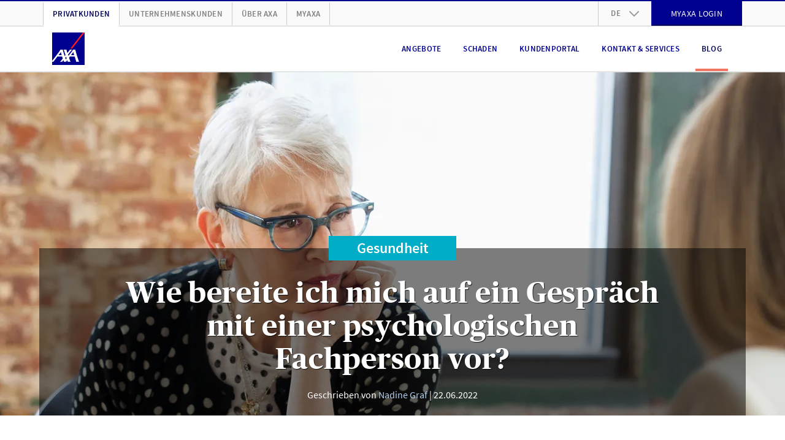

--- FILE ---
content_type: text/html; charset=UTF-8
request_url: https://www.axa.ch/de/privatkunden/blog/gesundheit/tipps-und-tricks/checkliste-gespraech-psychotherapeut.html
body_size: 25318
content:
<!DOCTYPE HTML>
<html class="no-js" lang="de" data-stage="prod">
    <head>


    
    
    

    <meta http-equiv="content-type" content="text/html; charset=UTF-8"/>

    
    <title>Gespräch vorbereiten für Termin mit Psychologen  | AXA</title>

    




  
    
<link rel="stylesheet" href="/etc.clientlibs/axa/sites/components/pagestructure/globalstyles/clientlibs/v3.309ac07c787267fbd0998ccfc0c37be4.css" type="text/css">







    
<link rel="stylesheet" href="/etc.clientlibs/axa/sites/axa-ch-core/clientlibs/v3.c9d71630db6a63b32ab75398bec376cc.css" type="text/css">








  <link rel="preload" href="/etc.clientlibs/axa/sites/components/pagestructure/globalstyles/clientlibs/v3/resources/PublicoHeadline-Bold-Web.woff2" as="font" type="font/woff2" crossorigin fetchpriority="high"/>
  <link rel="preload" href="/etc.clientlibs/axa/sites/components/pagestructure/globalstyles/clientlibs/v3/resources/source-sans-pro-v10-latin-regular.woff2" as="font" type="font/woff2" crossorigin fetchpriority="high"/>
  <link rel="preload" href="/etc.clientlibs/axa/sites/components/pagestructure/globalstyles/clientlibs/v3/resources/source-sans-pro-v10-latin-700.woff2" as="font" type="font/woff2" crossorigin fetchpriority="high"/>
  <link rel="preload" href="/etc.clientlibs/axa/sites/components/pagestructure/globalstyles/clientlibs/v3/resources/source-sans-pro-v10-latin-600.woff2" as="font" type="font/woff2" crossorigin fetchpriority="high"/>
  <style>
    @font-face {
      font-display: swap;
      font-family: 'Publico Headline';
      font-style: normal;
      font-weight: 700;
      src:
        local('Publico Headline Web'),
        local('Publico Headline'),
        url('/etc.clientlibs/axa/sites/components/pagestructure/globalstyles/clientlibs/v3/resources/PublicoHeadline-Bold-Web.woff2') format('woff2')
    }
    @font-face {
      font-display: swap;
      font-family: 'Source Sans Pro';
      font-style: normal;
      font-weight: 400;
      src:
        local('Source Sans Pro Regular'),
        local('SourceSansPro-Regular'),
        url('/etc.clientlibs/axa/sites/components/pagestructure/globalstyles/clientlibs/v3/resources/source-sans-pro-v10-latin-regular.woff2') format('woff2')
    }
    @font-face {
      font-display: swap;
      font-family: 'Source Sans Pro';
      font-style: normal;
      font-weight: 700;
      src:
        local('Source Sans Pro Bold'),
        local('SourceSansPro-Bold'),
        url('/etc.clientlibs/axa/sites/components/pagestructure/globalstyles/clientlibs/v3/resources/source-sans-pro-v10-latin-700.woff2') format('woff2')
    }
    @font-face {
      font-display: swap;
      font-family: 'Source Sans Pro';
      font-style: normal;
      font-weight: 600;
      src:
        local('Source Sans Pro SemiBold'),
        local('SourceSansPro-SemiBold'),
        url('/etc.clientlibs/axa/sites/components/pagestructure/globalstyles/clientlibs/v3/resources/source-sans-pro-v10-latin-600.woff2') format('woff2')
    }
  </style>








    <script type="text/javascript">
      !function ({documentElement:html, title, currentScript}) {
          html.className = html.className.split("no-js").join("js");
          let { awayTitle } = currentScript.dataset;
          if (awayTitle) {
            let timeoutId;
            document.addEventListener('visibilitychange', () => {
              if (document.visibilityState === "hidden") {
                timeoutId = setTimeout(() => {
                  document.title = awayTitle;
                  }, 60000)
              } else {
                clearTimeout(timeoutId);
                document.title = title;
              }
            });
          }
      }(document)
    </script>

    <!-- json-ld meta description -->
    


    <meta name="description" content="Wie bereite ich mich auf ein Gespräch über meine Depression vor? Checkliste und Tipps für Betroffene. Jetzt im AXA Blog!"/>

    <meta name="viewport" content="width=device-width, initial-scale=1.0, shrink-to-fit=no, user-scalable=no, minimum-scale=1.0, maximum-scale=1.0"/>
    

    <!-- Schema.org markup for Google+ -->
    <meta itemprop="name" content="Gespräch vorbereiten für Termin mit Psychologen "/>
    <meta itemprop="description" content="Wie bereite ich mich auf ein Gespräch über meine Depression vor? Checkliste und Tipps für Betroffene. Jetzt im AXA Blog!"/>
    <meta itemprop="image" content="https://brandcenter.axa.ch/m/44f7d41588d64e8e/WIDE_1280_560-mentale-gesundheit_psychologin-im-gespraech_web.jpg"/>

    <!-- Twitter Card data -->
    <meta name="twitter:card" content="summary"/>
    <meta name="twitter:site" content="@AXA_Schweiz"/>
    <meta name="twitter:title" content="Gespräch vorbereiten für Termin mit Psychologen "/>
    <meta name="twitter:description" content="Wie bereite ich mich auf ein Gespräch über meine Depression vor? Checkliste und Tipps für Betroffene. Jetzt im AXA Blog!"/>
    <meta name="twitter:creator" content="@AXA_Schweiz"/>
    <!-- Twitter summary card image must be square and at least 120x120px -->
    <meta name="twitter:image:src" content="https://brandcenter.axa.ch/m/44f7d41588d64e8e/WIDE_1280_560-mentale-gesundheit_psychologin-im-gespraech_web.jpg"/>

    <meta property="og:title" content="Gespräch vorbereiten für Termin mit Psychologen "/>
    <meta property="og:type" content="article"/>
    <meta property="og:url" content="https://www.axa.ch/de/privatkunden/blog/gesundheit/tipps-und-tricks/checkliste-gespraech-psychotherapeut.html"/>
    
    <link rel="canonical" href="https://www.axa.ch/de/privatkunden/blog/gesundheit/tipps-und-tricks/checkliste-gespraech-psychotherapeut.html"/>
    
    <meta property="og:image" content="https://brandcenter.axa.ch/m/44f7d41588d64e8e/WIDE_1280_560-mentale-gesundheit_psychologin-im-gespraech_web.jpg"/>
    <meta property="og:description" content="Wie bereite ich mich auf ein Gespräch über meine Depression vor? Checkliste und Tipps für Betroffene. Jetzt im AXA Blog!"/>
    <meta property="og:site_name" content="AXA Schweiz | Gespräch vorbereiten für Termin mit Psychologen "/>
    <meta property="fb:app_id" content="203160546481536"/>

    <!-- Preconnect to required origins -->
    <link rel="preconnect" href="https://www.googletagmanager.com" crossorigin/>
    <link rel="dns-prefetch" href="https://www.googletagmanager.com"/>
    <link rel="preconnect" href="https://brandcenter.axa.ch" crossorigin/>
    <link rel="dns-prefetch" href="https://brandcenter.axa.ch"/>

    <!-- Favicon and Home Screen Icons -->
    <link rel="apple-touch-icon" sizes="57x57" href="/etc.clientlibs/axa/sites/core-assets/resources/images/app-icon/apple-touch-icon-57x57.png"/>
    <link rel="apple-touch-icon" sizes="60x60" href="/etc.clientlibs/axa/sites/core-assets/resources/images/app-icon/apple-touch-icon-60x60.png"/>
    <link rel="apple-touch-icon" sizes="72x72" href="/etc.clientlibs/axa/sites/core-assets/resources/images/app-icon/apple-touch-icon-72x72.png"/>
    <link rel="apple-touch-icon" sizes="76x76" href="/etc.clientlibs/axa/sites/core-assets/resources/images/app-icon/apple-touch-icon-76x76.png"/>
    <link rel="apple-touch-icon" sizes="114x114" href="/etc.clientlibs/axa/sites/core-assets/resources/images/app-icon/apple-touch-icon-114x114.png"/>
    <link rel="apple-touch-icon" sizes="120x120" href="/etc.clientlibs/axa/sites/core-assets/resources/images/app-icon/apple-touch-icon-120x120.png"/>
    <link rel="apple-touch-icon" sizes="144x144" href="/etc.clientlibs/axa/sites/core-assets/resources/images/app-icon/apple-touch-icon-144x144.png"/>
    <link rel="apple-touch-icon" sizes="152x152" href="/etc.clientlibs/axa/sites/core-assets/resources/images/app-icon/apple-touch-icon-152x152.png"/>
    <link rel="apple-touch-icon" sizes="180x180" href="/etc.clientlibs/axa/sites/core-assets/resources/images/app-icon/apple-touch-icon-180x180.png"/>

    <link rel="manifest" href="/etc.clientlibs/axa/sites/core-assets/resources/content/manifest.json"/>

    

        <link rel="alternate" href="https://www.axa.ch/de/privatkunden/blog/gesundheit/tipps-und-tricks/checkliste-gespraech-psychotherapeut.html" hreflang="de-CH"/>

    

        <link rel="alternate" href="https://www.axa.ch/fr/privatkunden/blog/sante/conseils-et-astuces/check-list-entretien-psychotherapeute.html" hreflang="fr-CH"/>

    

        <link rel="alternate" href="https://www.axa.ch/it/privatkunden/blog/salute/consigli-e-suggerimenti/lista-di-controllo-colloquio-psicoterapeuta.html" hreflang="it-CH"/>

    

        <link rel="alternate" href="https://www.axa.ch/en/privatkunden/blog/health/tips-and-tricks/checklist-consultation-psychotherapist.html" hreflang="en-CH"/>

    

    <meta name="theme-color" content="#ffffff"/>

    <axa-script>
        <template>
            
        </template>
    </axa-script>

    
        
            <script type="text/javascript" src="/etc.clientlibs/axa/sites/at/v_2_10.at_2_10_0.js"></script>
        
    

    
    
        
            

        
    





    
    
    

    
    
    
    

    <!-- /* Synchronous load of bifrost for pod-3.0 transition phase, in order to keep legacy un-migrated pods happy */ -->

    
<script src="/etc.clientlibs/axa/hub/bifrost/clientlib.691fede37617f758e52078906843dcee.js"></script>





    
        
        <script type="text/javascript">
            window.dataLayer = [{
                'page_name': "/privatkunden/blog/gesundheit/tipps-und-tricks/checkliste-gespraech-psychotherapeut",
                'page_lang': "de",
                'env_work': "prod publish",
                'platform': 'AXACH',
                'context': "in-webhub",
                'cookie_banner': "true",
                'vlst': !!document.cookie.split(/\s*;\s*/).find(cookie => cookie.startsWith('SAT_CH_AXACH=')),
                'product_group': [{"targetGroup":"p"}],
                'originalLocation': document.location.protocol + '//' +
                    document.location.hostname +
                    document.location.pathname +
                    document.location.search

            }];
        </script>
        
        <script>!function(){"use strict";function l(e){for(var t=e,r=0,n=document.cookie.split(";");r<n.length;r++){var o=n[r].split("=");if(o[0].trim()===t)return o[1]}}function s(e){return localStorage.getItem(e)}function u(e){return window[e]}function A(e,t){e=document.querySelector(e);return t?null==e?void 0:e.getAttribute(t):null==e?void 0:e.textContent}var e=window,t=document,r="script",n="dataLayer",o="https://trk.axa.ch",a="https://load.trk.axa.ch",i="bbxptalgfw",c="1z6=HgJaKzU5XU1DUTA6MSRWDkpUSV1HEB5FFh4GQgIc",g="stapeUserId",v="",E="",d=!1;try{var d=!!g&&(m=navigator.userAgent,!!(m=new RegExp("Version/([0-9._]+)(.*Mobile)?.*Safari.*").exec(m)))&&16.4<=parseFloat(m[1]),f="stapeUserId"===g,I=d&&!f?function(e,t,r){void 0===t&&(t="");var n={cookie:l,localStorage:s,jsVariable:u,cssSelector:A},t=Array.isArray(t)?t:[t];if(e&&n[e])for(var o=n[e],a=0,i=t;a<i.length;a++){var c=i[a],c=r?o(c,r):o(c);if(c)return c}else console.warn("invalid uid source",e)}(g,v,E):void 0;d=d&&(!!I||f)}catch(e){console.error(e)}var m=e,g=(m[n]=m[n]||[],m[n].push({"gtm.start":(new Date).getTime(),event:"gtm.js"}),t.getElementsByTagName(r)[0]),v=I?"&bi="+encodeURIComponent(I):"",E=t.createElement(r),f=(d&&(i=8<i.length?i.replace(/([a-z]{8}$)/,"kp$1"):"kp"+i),!d&&a?a:o);E.async=!0,E.src=f+"/"+i+".js?"+c+v,null!=(e=g.parentNode)&&e.insertBefore(E,g)}();</script>
        
    
    

  
    
      <script>
        document.addEventListener(adobe.target.event.REQUEST_SUCCEEDED, ({detail}) => {
          let addData = {'event':'generic_event','event_name':'adobe_target','element_response':'failed'}
          const token = typeof detail?.responseTokens?.[0] === 'object' ? detail.responseTokens[0] : null;
          if (window.dataLayer && token) {
            addData.adobe_id_device = detail?.tracking?.deviceId;
            addData.adobe_id_session = detail?.tracking?.sessionId;
            addData.adobe_id_profile_tnt = token["profile.tntId"];
            if (addData.adobe_id_device && addData.adobe_id_session && addData.adobe_id_profile_tnt) {
              addData.element_name = token["activity.name"];
              addData.element_id = token["activity.id"];
              addData.element_variant = token["experience.name"];
              addData.element_variant_id = token["experience.id"];
              addData.element_interaction = detail?.type;
              addData.element_response = "success";
              window.dataLayer.push(addData);
            }}});
      </script>
    
  



    







    <script type="text/javascript">
        window.version = "5.23.16";
        window.stage = "prod";
    </script>
    
<template>
  
    
<script src="/etc.clientlibs/axa/components/core/axa-script/clientlibs.357facb4fbdd7c857d7cfb6c60348eff.js"></script>



</template>
<script>
  (() => {
      let template = document.currentScript.previousElementSibling;
      import(template.content.querySelector('script').getAttribute('src')).then(() => (template.dataset.loaded = 'axa-script'));
  })();
</script>

    
<axa-script src="querySelector%3atemplate%20script" type="module" when="now">
  <template>
    
    
<script src="/etc.clientlibs/axa/components/core/webhub-pod/clientlibs.ce2a57a45810af572c5edca934f4d0bb.js"></script>



  </template>
</axa-script>


</head>
    <body class="a-device-state js-device-state" data-request-context="in-webhub">
      



      
    
        
        <noscript>
            <iframe src="https://load.trk.axa.ch/ns.html?id=GTM-547WVPP" height="0" width="0" style="display:none;visibility:hidden"></iframe>
        </noscript>
        
    
    

      
<nav class="m-skiplinks">
  <style type="text/css">
    .m-skiplinks{position:fixed;top:0;left:50%;transform:translate(-50%, -100%);display:flex;gap:1rem;padding:.5rem;transition:transform .3s ease-in-out;z-index:9999}.m-skiplinks:focus-within{transform:translate(-50%, 0)}.m-skiplinks__link{display:inline-block;padding:.5rem 1rem;font-size:1rem;font-weight:500;text-decoration:none;color:#ec4d33;background-color:#f0f0f0;border:2px solid rgba(0,0,0,0);border-radius:4px;transition:background-color .2s,border-color .2s}.m-skiplinks__link:focus{outline:none;background-color:#fff;border-color:#0071c5}

  </style>
  <a href="#contents" class="m-skiplinks__link">
    Direkt zum Inhalt springen
  </a>
  <a href="#footer" class="m-skiplinks__link">
    Direkt zum Footer springen
  </a>
</nav>






      <div class="m-shell">
  






  
  <header class="o-header">

  
  

  
  
  

  
  
    <style type="text/css">
      ﻿.o-header{position:relative;display:block}.m-header-main{position:relative;display:block;height:75px;border-bottom:2px solid #e5e5e5;background:#fff}@media(max-width: 991px){.m-header-main{z-index:1041}}.m-header-main__box{display:flex;justify-content:space-between;padding-right:15px;padding-left:15px;width:100%;margin-right:auto;margin-left:auto;display:flex;flex-wrap:wrap;height:100%;flex-wrap:nowrap;align-items:center}@media(min-width: 768px){.m-header-main__box{max-width:auto}}@media(min-width: 992px){.m-header-main__box{max-width:960px}}@media(min-width: 1200px){.m-header-main__box{max-width:1140px}}.m-header-burger{display:block}@media(max-width: 991px){.m-header-burger{margin-left:auto}}.m-header-burger__button{background:rgba(0,0,0,0);border:none;cursor:pointer;display:none;margin-left:15px;color:#00008f}.m-header-burger__button:hover,.m-header-burger__button:active,.m-header-burger__button:focus{outline:none;cursor:pointer}@media(max-width: 991px){.m-header-burger__button{display:block}}.m-header-burger__icon{width:25px;height:25px;display:block;fill:currentColor}.is-burger-open .m-header-burger__icon{display:none}.m-header-burger__close-icon{width:25px;height:25px;display:block;fill:currentColor;display:none}.is-burger-open .m-header-burger__close-icon{display:block}.m-header-languages{position:relative;display:block;text-align:left}.m-header-languages__drop-down-toggle{background:rgba(0,0,0,0);border:none;font-size:12px;font-weight:600;line-height:1.5;letter-spacing:.02em;cursor:pointer;position:relative;padding:10.5px 50px 10.5px 20px;color:#7f7f7f;text-transform:uppercase}.m-header-languages__drop-down-toggle:hover,.m-header-languages__drop-down-toggle:active,.m-header-languages__drop-down-toggle:focus{outline:none;cursor:pointer}@media(min-width: 576px){.m-header-languages__drop-down-toggle{font-size:13px;line-height:1.38}}.m-header-languages__drop-down-toggle:hover,.m-header-languages__drop-down-toggle:active,.m-header-languages__drop-down-toggle:focus{cursor:pointer}.m-header-languages__drop-down-icon{width:16px;height:16px;display:block;fill:currentColor;position:absolute;top:50%;right:20px;margin-top:-8px;color:#999;transition:transform .3s ease}.m-header-languages__list{padding:0;margin:0;list-style-type:none;position:absolute;top:100%;z-index:1070;overflow:hidden;min-width:100%;background:#fafafa;box-shadow:0 3px 10px -2px rgba(0,0,0,.3);max-height:0;transition:max-height .2s ease-in}.is-dropdown-open .m-header-languages__drop-down-icon{transform:rotate(180deg)}.is-dropdown-open .m-header-languages__list{max-height:160px;transition:max-height .2s ease-out}.m-header-languages__list-item{display:block;border-width:0 1px;border-color:#e5e5e5;border-style:solid}.m-header-languages__list-item:first-child{border-top-width:1px}.m-header-languages__list-item:last-child{border-bottom-color:#ccc;border-bottom-width:2px}.m-header-languages__list-link{font-size:12px;font-weight:600;line-height:1.5;letter-spacing:.02em;display:block;padding:10px 20px;text-transform:uppercase;color:#7f7f7f}@media(min-width: 576px){.m-header-languages__list-link{font-size:13px;line-height:1.38}}.m-header-languages__list-link.is-header-languages-active,.m-header-languages__list-link:hover,.m-header-languages__list-link:active,.m-header-languages__list-link:focus{text-decoration:none;color:#00005b}.m-header-meta{display:block;background:#fafafa;border-top:2px solid #00008f;border-bottom:1px solid #ccc}@media(max-width: 991px){.m-header-meta{display:none}}.m-header-meta__box{padding-right:15px;padding-left:15px;width:100%;margin-right:auto;margin-left:auto;max-width:auto}@media(min-width: 576px){.m-header-meta__box{max-width:540px}}@media(min-width: 768px){.m-header-meta__box{max-width:720px}}@media(min-width: 992px){.m-header-meta__box{max-width:960px}}@media(min-width: 1200px){.m-header-meta__box{max-width:1140px}}.m-header-meta__row{margin-right:-15px;margin-left:-15px;display:flex;flex-wrap:wrap;align-items:center}.m-header-meta-right{padding-right:15px;padding-left:15px;margin-left:auto}.m-header-meta-right .m-button{margin-top:-2px;margin-bottom:-1px}.m-header-meta-right__list{padding:0;margin:0;list-style-type:none;margin-right:-15px;margin-left:-15px;display:flex;flex-wrap:wrap}.m-header-meta-right__list-item{display:block;height:40px}.m-header-meta-right__list-item:first-child{border-left:1px solid #ccc}.m-header-meta-right__list-item axa-button-link-aem:not(:defined){font-size:14px;letter-spacing:.02em;line-height:17px;font-family:"Source Sans Pro",Arial,sans-serif;position:relative;display:flex;box-sizing:border-box;padding:0px 24px;margin:0;width:100%;vertical-align:bottom;hyphens:auto;overflow-wrap:break-word;text-decoration:none;text-transform:uppercase;color:#fff;background-color:#00008f;border:2px solid #00008f;justify-content:center;align-items:center;text-align:center;min-height:40px}.m-header-navigation{display:block;margin-left:auto}@media(max-width: 991px){.m-header-navigation{display:none}}.m-header-navigation__list{padding:0;margin:0;list-style-type:none;display:flex}.m-header-navigation__list-item{display:block;float:left;margin:0 8px}.m-header-navigation__list-link{color:#00008f;font-size:12px;font-weight:600;line-height:1.5;letter-spacing:.02em;position:relative;display:flex;height:75px;padding:0 10px;align-items:center;text-align:center;text-transform:uppercase;vertical-align:middle}@media(min-width: 576px){.m-header-navigation__list-link{font-size:13px;line-height:1.38}}.m-header-navigation__list-link.m-header-navigation__link--active,.m-header-navigation__list-link:hover,.m-header-navigation__list-link:active,.m-header-navigation__list-link:focus{color:#00005b;text-decoration:none}.m-header-navigation__list-link--hyphenate,.m-header-navigation--hyphenate .m-header-navigation__list-link{hyphens:auto;overflow-wrap:break-word;word-wrap:break-word}.m-header-navigation__link--active::after{background:#f07662;position:absolute;width:100%;height:4px;bottom:1px;left:0;content:""}.m-header-others{padding-right:15px;padding-left:15px;display:block}.m-header-others__list{padding:0;margin:0;list-style-type:none;margin-right:-15px;margin-left:-15px;display:flex;flex-wrap:wrap}.m-header-others__list-item{display:block;border-right:1px solid #ccc}.m-header-others__list-item:first-child{border-left:1px solid #ccc}.m-header-others__list-link{hyphens:auto;overflow-wrap:break-word;word-wrap:break-word;font-size:12px;font-weight:600;line-height:1.5;letter-spacing:.02em;display:block;padding:10px 15px;text-transform:uppercase;white-space:nowrap;color:#7f7f7f}@media(min-width: 576px){.m-header-others__list-link{font-size:13px;line-height:1.38}}.m-header-others__list-link.is-header-others-active,.m-header-others__list-link:hover,.m-header-others__list-link:active,.m-header-others__list-link:focus{text-decoration:none;color:#00005b}.m-header-others__list-link.is-header-others-active{margin-bottom:-2px;background:#fff;border-bottom:2px solid #fff}.m-header-sub-navigation{display:none;background:#fff;border-bottom:2px solid #ccc;box-shadow:0 3px 10px -2px rgba(0,0,0,.3);text-align:left}.m-header-sub-navigation--open .m-header-sub-navigation{display:block}.m-header-sub-navigation--flyout{position:absolute;top:100%;left:0;z-index:1050;width:100%;margin-top:2px}.m-header-sub-navigation__index{background:#fafafa}.m-header-sub-navigation__index-box{padding-right:15px;padding-left:15px;width:100%;margin-right:auto;margin-left:auto;max-width:auto;display:flex;flex-wrap:wrap;height:60px;align-items:center}@media(min-width: 576px){.m-header-sub-navigation__index-box{max-width:540px}}@media(min-width: 768px){.m-header-sub-navigation__index-box{max-width:720px}}@media(min-width: 992px){.m-header-sub-navigation__index-box{max-width:960px}}@media(min-width: 1200px){.m-header-sub-navigation__index-box{max-width:1140px}}.m-header-sub-navigation__index-link{hyphens:auto;overflow-wrap:break-word;word-wrap:break-word;font-size:16px;font-weight:400;line-height:1.5;letter-spacing:.01em}@media(min-width: 576px){.m-header-sub-navigation__index-link{font-size:18px}}.m-header-sub-navigation__index-link:hover,.m-header-sub-navigation__index-link:active,.m-header-sub-navigation__index-link:focus{text-decoration:none;font-weight:600}.m-header-sub-navigation__index-close{hyphens:auto;overflow-wrap:break-word;word-wrap:break-word;font-size:12px;font-weight:600;line-height:1.5;letter-spacing:.02em;position:relative;padding-right:44px;margin-left:auto;text-transform:uppercase;border:none;background:rgba(0,0,0,0);color:#00008f}@media(min-width: 576px){.m-header-sub-navigation__index-close{font-size:13px;line-height:1.38}}.m-header-sub-navigation__index-close:hover,.m-header-sub-navigation__index-close:active,.m-header-sub-navigation__index-close:focus{color:#00005b;cursor:pointer;outline:none}.m-header-sub-navigation__index-close__icon{width:23px;height:23px;display:block;fill:currentColor;position:absolute;top:50%;right:0;margin-top:-11.5px}.m-header-sub-navigation__box{padding-right:15px;padding-left:15px;width:100%;margin-right:auto;margin-left:auto;max-width:auto;padding-top:30px;padding-bottom:40px}@media(min-width: 576px){.m-header-sub-navigation__box{max-width:540px}}@media(min-width: 768px){.m-header-sub-navigation__box{max-width:720px}}@media(min-width: 992px){.m-header-sub-navigation__box{max-width:960px}}@media(min-width: 1200px){.m-header-sub-navigation__box{max-width:1140px}}.m-header-sub-navigation__row{display:flex;flex-wrap:wrap;margin-right:-30px;margin-left:-30px;justify-content:flex-start}.m-header-sub-navigation__row+.m-header-sub-navigation__row>.m-header-sub-navigation__block{padding-top:30px}.m-header-sub-navigation__block{max-width:25%;flex:0 0 25%;padding:0 30px;border-right:1px solid #ccc}.m-header-sub-navigation__block:last-child{border:none}.m-header-sub-navigation__row--col-2 .m-header-sub-navigation__block{max-width:50%;flex:0 0 50%;padding-right:45px;padding-left:45px}.m-header-sub-navigation__row--col-2 .m-header-sub-navigation__block:nth-child(n+3){padding-top:30px;border-right:1px solid #ccc}.m-header-sub-navigation__row--col-2 .m-header-sub-navigation__block:nth-child(2n){border:none}.m-header-sub-navigation__row--col-3 .m-header-sub-navigation__block{max-width:33.3333333333%;flex:0 0 33.3333333333%;padding-right:65px;padding-left:65px}.m-header-sub-navigation__row--col-3 .m-header-sub-navigation__block:nth-child(n+4){padding-top:30px;border-right:1px solid #ccc}.m-header-sub-navigation__row--col-3 .m-header-sub-navigation__block:nth-child(3n){border:none}.m-header-sub-navigation__row--col-4 .m-header-sub-navigation__block:nth-child(n+5){padding-top:30px;border-right:1px solid #ccc}.m-header-sub-navigation__row--col-4 .m-header-sub-navigation__block:nth-child(4n){border:none}.m-header-sub-navigation__row:not(.m-header-sub-navigation__row--col-2):not(.m-header-sub-navigation__row--col-3):not(.m-header-sub-navigation__row--col-4) .m-header-sub-navigation__block:nth-last-child(1):first-child,.m-header-sub-navigation__row:not(.m-header-sub-navigation__row--col-2):not(.m-header-sub-navigation__row--col-3):not(.m-header-sub-navigation__row--col-4) .m-header-sub-navigation__block:nth-last-child(1):first-child~*{max-width:33.3333333333%;flex:0 0 33.3333333333%}.m-header-sub-navigation__row:not(.m-header-sub-navigation__row--col-2):not(.m-header-sub-navigation__row--col-3):not(.m-header-sub-navigation__row--col-4) .m-header-sub-navigation__block:nth-last-child(2):first-child,.m-header-sub-navigation__row:not(.m-header-sub-navigation__row--col-2):not(.m-header-sub-navigation__row--col-3):not(.m-header-sub-navigation__row--col-4) .m-header-sub-navigation__block:nth-last-child(2):first-child~*{max-width:25%;flex:0 0 25%;padding-right:45px;padding-left:45px}.m-header-sub-navigation__row:not(.m-header-sub-navigation__row--col-2):not(.m-header-sub-navigation__row--col-3):not(.m-header-sub-navigation__row--col-4) .m-header-sub-navigation__block:nth-last-child(3n):first-child,.m-header-sub-navigation__row:not(.m-header-sub-navigation__row--col-2):not(.m-header-sub-navigation__row--col-3):not(.m-header-sub-navigation__row--col-4) .m-header-sub-navigation__block:nth-last-child(3n):first-child~*{max-width:33.3333333333%;flex:0 0 33.3333333333%;padding-right:65px;padding-left:65px}.m-header-sub-navigation__row--col-2{margin-right:-45px;margin-left:-45px}.m-header-sub-navigation__row--col-3{margin-right:-65px;margin-left:-65px}.m-header-sub-navigation__block--wide:nth-last-child(2):first-child,.m-header-sub-navigation__block--wide:nth-last-child(2):first-child~*{max-width:50%;flex:0 0 50%}.m-header-sub-navigation__block--wide:nth-last-child(2):first-child .m-header-sub-navigation__list,.m-header-sub-navigation__block--wide:nth-last-child(2):first-child~* .m-header-sub-navigation__list{column-count:2}.m-header-sub-navigation__category{hyphens:auto;overflow-wrap:break-word;word-wrap:break-word;font-size:20px;font-weight:700;line-height:1.5;letter-spacing:0;color:#00008f;text-transform:uppercase}@media(min-width: 576px){.m-header-sub-navigation__category{font-size:24px;line-height:1.2}}.m-header-sub-navigation__list{padding:0;margin:0;list-style-type:none;margin-top:15px}.m-header-sub-navigation__list-item{display:block}.m-header-sub-navigation__link{hyphens:auto;overflow-wrap:break-word;word-wrap:break-word;font-size:16px;font-weight:400;line-height:1.5;letter-spacing:.01em;display:inline-block;width:100%;padding:4px 0;line-height:1.3}@media(min-width: 576px){.m-header-sub-navigation__link{font-size:18px}}.m-header-sub-navigation__link.is-header-sub-navigation-active,.m-header-sub-navigation__link:hover,.m-header-sub-navigation__link:active,.m-header-sub-navigation__link:focus{color:#00005b;text-decoration:none;font-weight:600;letter-spacing:-0.005em}.m-header-mobile{display:block}.m-header-mobile__backdrop{position:fixed;top:-200%;left:-200%;z-index:1040;display:block;height:100%;width:100%;background:rgba(0,0,0,.5);opacity:0;cursor:pointer;overscroll-behavior:contain;transition:opacity .2s ease}.is-mobile-menu-open>.m-header-mobile__backdrop{top:0;left:0;opacity:1}.is-mobile-backdrop-fading{top:0;left:0}.m-header-mobile__canvas{position:relative;display:block;width:100%;overflow:hidden;background:#fff}@media(min-width: 576px){.m-header-mobile__canvas{width:370px}}.m-header-mobile__canvas--off-canvas{position:fixed;top:75px;right:0;bottom:0;z-index:1050;overflow-x:hidden;overflow-y:scroll;overscroll-behavior:contain;-webkit-overflow-scrolling:touch;box-shadow:0 0 1px hsla(0,0%,100%,.05);transform:translateX(110%);transition:transform .2s ease}.is-mobile-menu-open>.m-header-mobile__canvas--off-canvas{transform:translateX(0)}@media(min-width: 992px){.m-header-mobile__canvas--off-canvas{display:none}}.m-header-mobile__box{position:relative;padding-top:20px;background:#fff}.m-header-mobile__box axa-button:first-child .m-button{margin-top:0}body.is-body-frozen{overflow:hidden}.m-header-mobile-languages{display:block;background:#e5e5e5;text-align:center}.m-header-mobile-languages__link{font-size:14px;font-weight:400;line-height:1.5;letter-spacing:.02em;cursor:pointer;display:inline-block;padding:20px 8px;color:#7f7f7f;text-transform:uppercase}@media(min-width: 576px){.m-header-mobile-languages__link{font-size:16px}}.m-header-mobile-languages__link.is-header-mobile-languages-active,.m-header-mobile-languages__link:hover,.m-header-mobile-languages__link:active,.m-header-mobile-languages__link:focus{text-decoration:none;color:#00008f}.m-header-mobile-languages__link::before{display:block;float:left;margin-left:-8px;content:" ";border-left:1px solid #7f7f7f}.m-header-mobile-languages__link:first-child::before{display:none}.m-header-mobile-navigation{display:block;text-align:left}.m-header-mobile-navigation:first-child{margin-top:-20px}.m-header-mobile-navigation--relative{position:relative;overflow:hidden}.m-header-mobile-navigation__nav{display:block;background:#fff}.m-header-mobile-navigation__nav .m-header-mobile-navigation__nav{position:absolute;left:0;right:0;top:0;z-index:1050;min-height:100%;transform:translateX(110%);transition:transform .2s ease}@media(min-width: 576px){.m-header-mobile-navigation__nav .m-header-mobile-navigation__nav{left:10px;box-shadow:-5px 0 10px -5px rgba(0,0,0,.3)}}.is-header-mobile-navigation-nav-open>.m-header-mobile-navigation__nav{transform:translateX(0)}.m-header-mobile-navigation--gpu .m-header-mobile-navigation__nav .m-header-mobile-navigation--gpu .m-header-mobile-navigation__nav{transform:translate3d(0, 0, 0);backface-visibility:hidden;transform:translate3d(110%, 0, 0)}.is-header-mobile-navigation-nav-open>.m-header-mobile-navigation--gpu .m-header-mobile-navigation__nav{transform:translate3d(0, 0, 0)}.m-header-mobile-navigation__list{padding:0;margin:0;list-style-type:none}.m-header-mobile-navigation__list-item{display:block;border-bottom:1px solid #ccc}.m-header-mobile-navigation__list-item:first-child{border-top:1px solid #ccc}.m-header-mobile-navigation__category,.m-header-mobile-navigation__back,.m-header-mobile-navigation__list-link{padding-right:15px;padding-left:15px;width:100%;margin-right:auto;margin-left:auto;hyphens:auto;overflow-wrap:break-word;word-wrap:break-word;color:#00008f;cursor:pointer;position:relative;display:block;padding-left:60px;padding-right:40px;text-transform:uppercase}.m-header-mobile-navigation__category--active,.m-header-mobile-navigation__category:hover,.m-header-mobile-navigation__category:active,.m-header-mobile-navigation__category:focus,.m-header-mobile-navigation__back:hover,.m-header-mobile-navigation__back:active,.m-header-mobile-navigation__back:focus,.m-header-mobile-navigation__list-link--active,.m-header-mobile-navigation__list-link:hover,.m-header-mobile-navigation__list-link:active,.m-header-mobile-navigation__list-link:focus{color:#00005b}.m-header-mobile-navigation__category,.m-header-mobile-navigation__back{background:rgba(0,0,0,0);border:none;background:rgba(0,0,0,0);text-align:left}.m-header-mobile-navigation__category:hover,.m-header-mobile-navigation__category:active,.m-header-mobile-navigation__category:focus,.m-header-mobile-navigation__back:hover,.m-header-mobile-navigation__back:active,.m-header-mobile-navigation__back:focus{outline:none;cursor:pointer}.m-header-mobile-navigation__category,.m-header-mobile-navigation__list-link{font-size:14px;font-weight:600;line-height:1.5;letter-spacing:.02em;padding-top:20px;padding-bottom:20px}@media(min-width: 576px){.m-header-mobile-navigation__category,.m-header-mobile-navigation__list-link{font-size:16px}}.m-header-mobile-navigation__category{padding-right:70px}.m-header-mobile-navigation__back{font-size:20px;font-weight:700;line-height:1.5;letter-spacing:0;padding-top:30px;padding-bottom:30px;padding-left:105px}@media(min-width: 576px){.m-header-mobile-navigation__back{font-size:24px;line-height:1.2}}.m-header-mobile-navigation__icon-next,.m-header-mobile-navigation__icon-back{width:15px;height:15px;display:block;fill:currentColor;position:absolute;top:50%;margin-top:-7.5px;pointer-events:none}.m-header-mobile-navigation__icon-next{right:40px;transform:rotate(-90deg)}.m-header-mobile-navigation__icon-back{left:60px;transform:rotate(90deg)}.m-header-mobile-others{display:block;background:#fafafa;text-align:left}.m-header-mobile-others__list{padding:0;margin:0;list-style-type:none}.m-header-mobile-others__list-item{display:block;border-top:1px solid #e5e5e5}.m-header-mobile-others__list-item:first-child{border-top:none}.m-header-mobile-others__link{font-size:14px;font-weight:600;line-height:1.5;letter-spacing:.02em;cursor:pointer;display:block;padding:20px 60px;color:#999;text-transform:uppercase}@media(min-width: 576px){.m-header-mobile-others__link{font-size:16px}}.m-header-mobile-others__link.is-header-mobile-others-active,.m-header-mobile-others__link:hover,.m-header-mobile-others__link:active,.m-header-mobile-others__link:focus{text-decoration:none;color:#00008f}.m-header-mobile__login-button{display:block;margin:20px 40px 20px 60px;text-align:center}.m-header-mobile__login-button+*{margin-top:20px}@media(min-width: 576px){.m-header-mobile__login-button{width:270px}}body.hide-navigation .m-header-burger{margin-left:auto}body.hide-navigation .m-header-burger__button,body.hide-navigation .m-header-mobile__canvas--off-canvas{display:block}body.hide-navigation .m-header-main{z-index:1041}body.hide-navigation .m-header-meta,body.hide-navigation .m-header-navigation{display:none}body.hide-navigation .m-header-mobile__box>*:not(.m-header-mobile-navigation){display:none}body.hide-navigation .m-header-logo__link{pointer-events:none}.axa-button-login-aem{position:relative}.axa-button-login-aem .axa-button-link-aem{display:inline-block;vertical-align:bottom;margin-right:16px}.axa-button-login-aem .a-button-link.a-button-link--large{font-size:16px;letter-spacing:.02em;line-height:24px;font-family:"Source Sans Pro",Arial,sans-serif}.axa-button-login-aem .a-button-link{font-size:14px;letter-spacing:.02em;line-height:17px;font-family:"Source Sans Pro",Arial,sans-serif;position:relative;display:inline-block;box-sizing:border-box;padding:0px 30px;margin:0px;width:100%;vertical-align:bottom;hyphens:auto;overflow-wrap:break-word;text-decoration:none;text-transform:uppercase;color:#fff;background-color:#00008f;border-width:2px;border-style:solid;border-color:#00008f #00008f #00005b;border-image:initial}.axa-button-login-aem .a-button-link:hover,.axa-button-login-aem .a-button-link:active,.axa-button-login-aem .a-button-link:focus{cursor:pointer;text-decoration:none;background-color:#00005b;border-color:#00005b}.axa-button-login-aem .a-button-link[aria-disabled=true]{color:#999;background-color:#e5e5e5;border-color:#e5e5e5 #e5e5e5 #ccc;pointer-events:none}.axa-button-login-aem .a-button-link__flex-wrapper{display:flex;justify-content:center;align-items:center;text-align:center;min-height:36px;height:25px;box-sizing:border-box}.axa-button-login-aem .a-button-link--large .a-button-link__flex-wrapper{min-height:46px}.axa-button-login-aem .a-button-link--small .a-button-link__flex-wrapper{min-height:26px}.axa-button-login-aem .a-button-link--motion{z-index:0;overflow:hidden;transition:color .3s cubic-bezier(0.455, 0.03, 0.515, 0.955) 0s}.axa-button-login-aem .a-button-link--motion::after{position:absolute;top:50%;left:50%;z-index:-1;display:block;width:.001px;height:100vw;content:"";transform:translateX(-50%) translateY(-50%) rotate(45deg);transition:width .3s cubic-bezier(0.455, 0.03, 0.515, 0.955) 0s;background-color:#00005b}.axa-button-login-aem .a-button-link--motion:hover,.axa-button-login-aem .a-button-link--motion:focus{background-color:#00008f;color:#fff}.axa-button-login-aem .a-button-link--motion:hover::after,.axa-button-login-aem .a-button-link--motion:focus::after{width:110%;background-color:#00005b}.axa-button-login-aem.m-header-mobile__login-button{display:block;margin:20px 40px 20px 60px;text-align:center}

    </style>

    
    
      <div class="m-header-meta">
        <div class="m-header-meta__box">
          <div class="m-header-meta__row">
            
            <nav class="m-header-others">
              <ul class="m-header-others__list">
                <li class="m-header-others__list-item">
                  <a class="m-header-others__list-link is-header-others-active" href="/de/privatkunden.html">Privatkunden</a>
                </li>
              
                <li class="m-header-others__list-item">
                  <a class="m-header-others__list-link " href="/de/unternehmenskunden.html">Unternehmenskunden</a>
                </li>
              
                <li class="m-header-others__list-item">
                  <a class="m-header-others__list-link " href="/de/ueber-axa.html">Über AXA</a>
                </li>
              
                <li class="m-header-others__list-item">
                  <a class="m-header-others__list-link " href="/de/myaxa.html">myAXA</a>
                </li>
              </ul>
            </nav>

            <div class="m-header-meta-right">
              <ul class="m-header-meta-right__list">
                <li class="m-header-meta-right__list-item">
                  
                  <div class="m-header-languages js-m-header-languages__container">
                    <button type="button" class="m-header-languages__drop-down-toggle js-m-header-languages__drop-down-toggle" aria-haspopup="true" aria-expanded="false">
                      de
                      
  
  <svg class="m-header-languages__drop-down-icon">
    <use href="/etc.clientlibs/axa/sites/sightlytemplates/icon/clientlibs/v3/resources/icons-v2.svg#angle-bracket-down" xlink:href="/etc.clientlibs/axa/sites/sightlytemplates/icon/clientlibs/v3/resources/icons-v2.svg#angle-bracket-down"></use>
  </svg>
  

  
  
  

                    </button>

                    <ul id="header-languages-list" class="m-header-languages__list js-m-header-languages__list" role="menu">
                      

                      <li class="m-header-languages__list-item">
                        <a class="m-header-languages__list-link is-header-languages-active" href="/de/privatkunden/blog/gesundheit/tipps-und-tricks/checkliste-gespraech-psychotherapeut.html">
                          DE
                        </a>
                      </li>
                    
                      

                      <li class="m-header-languages__list-item">
                        <a class="m-header-languages__list-link " href="/fr/privatkunden/blog/sante/conseils-et-astuces/check-list-entretien-psychotherapeute.html">
                          FR
                        </a>
                      </li>
                    
                      

                      <li class="m-header-languages__list-item">
                        <a class="m-header-languages__list-link " href="/it/privatkunden/blog/salute/consigli-e-suggerimenti/lista-di-controllo-colloquio-psicoterapeuta.html">
                          IT
                        </a>
                      </li>
                    
                      

                      <li class="m-header-languages__list-item">
                        <a class="m-header-languages__list-link " href="/en/privatkunden/blog/health/tips-and-tricks/checklist-consultation-psychotherapist.html">
                          EN
                        </a>
                      </li>
                    </ul>
                  </div>
                </li>

                <li class="m-header-meta-right__list-item">
                  
                  <div class="axa-button-login-aem" href="/de/myaxa.html">
                    <a class="a-button-link a-button-link--motion" href="/de/myaxa.html" target="_top" rel="" aria-disabled="false">
                      <span class="a-button-link__flex-wrapper"> myAXA Login </span>
                    </a>
                  </div>
                </li>
              </ul>
            </div>
          </div>
        </div>
      </div>
    

    
    <div class="m-header-main">
      <div class="m-header-main__box">
        
        
  
  
    <div class="m-header-logo">
      <style type="text/css">
        .m-header-logo{max-width:16.6666666667%;flex:0 0 16.6666666667%;display:block;align-self:center}@media(min-width: 992px){.m-header-logo{height:100%;display:flex;align-items:center}}.m-header-logo__link{display:block}.m-header-logo__icon.a-icon__svg{width:35px;height:35px;display:block}@media(min-width: 576px){.m-header-logo__icon.a-icon__svg{width:43px;height:43px}}@media(min-width: 1200px){.m-header-logo__icon.a-icon__svg{width:53px;height:53px}}.m-header-logo__img{display:block;height:35px}@media(min-width: 576px){.m-header-logo__img{height:43px}}@media(min-width: 1200px){.m-header-logo__img{height:53px}}

      </style>
      <a class="m-header-logo__link" href="/de/privatkunden.html">
        <img class="m-header-logo__img" height="53" src="/etc.clientlibs/axa/sites/core-assets/resources/images/logo-AXA.svg" alt="AXA Logo"/>
      </a>
    </div>
  
  

  
  
  


        
        
        
          <nav class="m-header-navigation">
            <ul class="m-header-navigation__list js-header-navigation__list">
              <li class="m-header-navigation__list-item">
                <a class="m-header-navigation__list-link js-header-navigation__list-link " href="/de/privatkunden/angebote.html">Angebote</a>
                
  
  
    
    <div class="m-header-sub-navigation m-header-sub-navigation--flyout js-header-sub-navigation">
      
      <div class="m-header-sub-navigation__index">
        <div class="m-header-sub-navigation__index-box">
          <a class="m-header-sub-navigation__index-link" href="/de/privatkunden/angebote.html">Übersicht Angebote</a>

          <button type="button" class="m-header-sub-navigation__index-close js-header-navigation-close">
            Schliessen
            
  
  <svg class="m-header-sub-navigation__index-close__icon">
    <use href="/etc.clientlibs/axa/sites/sightlytemplates/icon/clientlibs/v3/resources/icons-v2.svg#cross-gap" xlink:href="/etc.clientlibs/axa/sites/sightlytemplates/icon/clientlibs/v3/resources/icons-v2.svg#cross-gap"></use>
  </svg>
  

  
  
  

          </button>
        </div>
      </div>

      
      <div class="m-header-sub-navigation__box">
        <div class="m-header-sub-navigation__row m-header-sub-navigation__row--col-3">
          <div class="m-header-sub-navigation__block ">
            
            <strong class="m-header-sub-navigation__category">
              Wohnen &amp; Eigentum
            </strong>

            
            <ul class="m-header-sub-navigation__list">
              <li class="m-header-sub-navigation__list-item">
                <a class="m-header-sub-navigation__link " href="/de/privatkunden/angebote/wohnen-eigentum/haftpflichtversicherung.html">Haftpflichtversicherung</a>
              </li>
            
              <li class="m-header-sub-navigation__list-item">
                <a class="m-header-sub-navigation__link " href="/de/privatkunden/angebote/wohnen-eigentum/hausratversicherung.html">Hausratversicherung</a>
              </li>
            
              <li class="m-header-sub-navigation__list-item">
                <a class="m-header-sub-navigation__link " href="/de/privatkunden/angebote/wohnen-eigentum/wertsachenversicherung.html">Wertsachenversicherung</a>
              </li>
            
              <li class="m-header-sub-navigation__list-item">
                <a class="m-header-sub-navigation__link " href="/de/privatkunden/angebote/wohnen-eigentum/mietkaution.html">Mietkautionsversicherung</a>
              </li>
            
              <li class="m-header-sub-navigation__list-item">
                <a class="m-header-sub-navigation__link " href="/de/privatkunden/angebote/wohnen-eigentum/gebaeudeversicherung.html">Gebäudeversicherung</a>
              </li>
            
              <li class="m-header-sub-navigation__list-item">
                <a class="m-header-sub-navigation__link " href="/de/privatkunden/angebote/wohnen-eigentum/hausbau-versicherungen.html">Hausbau-Versicherungen</a>
              </li>
            
              <li class="m-header-sub-navigation__list-item">
                <a class="m-header-sub-navigation__link " href="/de/privatkunden/angebote/wohnen-eigentum/hypotheken.html">Hypotheken</a>
              </li>
            </ul>
          </div>
        
          <div class="m-header-sub-navigation__block ">
            
            <strong class="m-header-sub-navigation__category">
              Fahrzeug &amp; Reisen
            </strong>

            
            <ul class="m-header-sub-navigation__list">
              <li class="m-header-sub-navigation__list-item">
                <a class="m-header-sub-navigation__link " href="/de/privatkunden/angebote/fahrzeug-reisen/autoversicherung.html">Autoversicherung</a>
              </li>
            
              <li class="m-header-sub-navigation__list-item">
                <a class="m-header-sub-navigation__link " href="/de/privatkunden/angebote/fahrzeug-reisen/motorradversicherung.html">Motorradversicherung</a>
              </li>
            
              <li class="m-header-sub-navigation__list-item">
                <a class="m-header-sub-navigation__link " href="/de/privatkunden/angebote/fahrzeug-reisen/reiseversicherung.html">Reiseversicherung</a>
              </li>
            
              <li class="m-header-sub-navigation__list-item">
                <a class="m-header-sub-navigation__link " href="/de/privatkunden/angebote/fahrzeug-reisen/bootsversicherung.html">Bootsversicherung</a>
              </li>
            
              <li class="m-header-sub-navigation__list-item">
                <a class="m-header-sub-navigation__link " href="/de/privatkunden/angebote/fahrzeug-reisen/luftfahrzeugversicherung.html">Luftfahrzeugversicherung</a>
              </li>
            </ul>
          </div>
        
          <div class="m-header-sub-navigation__block ">
            
            <strong class="m-header-sub-navigation__category">
              Vorsorge &amp; Vermögen
            </strong>

            
            <ul class="m-header-sub-navigation__list">
              <li class="m-header-sub-navigation__list-item">
                <a class="m-header-sub-navigation__link " href="/de/privatkunden/angebote/vorsorge-vermoegen/meine-pensionskasse.html">Meine Pensionskasse (2. Säule)</a>
              </li>
            
              <li class="m-header-sub-navigation__list-item">
                <a class="m-header-sub-navigation__link " href="/de/privatkunden/angebote/vorsorge-vermoegen/3-saeule-private-vorsorge.html">Private Vorsorge (3. Säule)</a>
              </li>
            
              <li class="m-header-sub-navigation__list-item">
                <a class="m-header-sub-navigation__link " href="/de/privatkunden/angebote/vorsorge-vermoegen/geldanlagen.html">Geld anlegen</a>
              </li>
            
              <li class="m-header-sub-navigation__list-item">
                <a class="m-header-sub-navigation__link " href="/de/privatkunden/angebote/vorsorge-vermoegen/invaliditaet-tod-absichern.html">Invalidität &amp; Tod absichern</a>
              </li>
            
              <li class="m-header-sub-navigation__list-item">
                <a class="m-header-sub-navigation__link " href="/de/privatkunden/angebote/vorsorge-vermoegen/pensionierung-planen.html">Pensionierung planen</a>
              </li>
            
              <li class="m-header-sub-navigation__list-item">
                <a class="m-header-sub-navigation__link " href="/de/privatkunden/angebote/vorsorge-vermoegen/vorsorgeberatung.html">Vorsorgeberatung</a>
              </li>
            </ul>
          </div>
        
          <div class="m-header-sub-navigation__block ">
            
            <strong class="m-header-sub-navigation__category">
              Recht &amp; Cyber
            </strong>

            
            <ul class="m-header-sub-navigation__list">
              <li class="m-header-sub-navigation__list-item">
                <a class="m-header-sub-navigation__link " href="/de/privatkunden/angebote/recht-cyber/rechtsschutzversicherung.html">Rechtsschutzversicherung</a>
              </li>
            
              <li class="m-header-sub-navigation__list-item">
                <a class="m-header-sub-navigation__link " href="/de/privatkunden/angebote/recht-cyber/cyberversicherung-privat.html">Cyberversicherung privat</a>
              </li>
            </ul>
          </div>
        
          <div class="m-header-sub-navigation__block ">
            
            <strong class="m-header-sub-navigation__category">
              Gesundheit &amp; Unfall
            </strong>

            
            <ul class="m-header-sub-navigation__list">
              <li class="m-header-sub-navigation__list-item">
                <a class="m-header-sub-navigation__link " href="/de/privatkunden/angebote/gesundheit-unfall/zusatzversicherung.html">Zusatzversicherung</a>
              </li>
            
              <li class="m-header-sub-navigation__list-item">
                <a class="m-header-sub-navigation__link " href="/de/privatkunden/angebote/gesundheit-unfall/krankenkasse-wechselservice.html">Krankenkassen-Wechselservice</a>
              </li>
            
              <li class="m-header-sub-navigation__list-item">
                <a class="m-header-sub-navigation__link " href="/de/privatkunden/angebote/gesundheit-unfall/abredeversicherung.html">Abredeversicherung</a>
              </li>
            
              <li class="m-header-sub-navigation__list-item">
                <a class="m-header-sub-navigation__link " href="/de/privatkunden/angebote/gesundheit-unfall/unfallversicherung-hausangestellte.html">Unfallversicherung für Hausangestellte</a>
              </li>
            </ul>
          </div>
        
          <div class="m-header-sub-navigation__block ">
            
            <strong class="m-header-sub-navigation__category">
              <a class="m-header-sub-navigation__category__link" href="/de/privatkunden/angebote/praemienrechner.html">Prämienrechner</a>
            </strong>

            
            
          </div>
        </div>
      </div>
    </div>
  
  

  
  
  

              </li>
            
              <li class="m-header-navigation__list-item">
                <a class="m-header-navigation__list-link js-header-navigation__list-link " href="/de/privatkunden/schaden.html">Schaden</a>
                
  
  
    
    <div class="m-header-sub-navigation m-header-sub-navigation--flyout js-header-sub-navigation">
      
      <div class="m-header-sub-navigation__index">
        <div class="m-header-sub-navigation__index-box">
          <a class="m-header-sub-navigation__index-link" href="/de/privatkunden/schaden.html">Übersicht Schaden</a>

          <button type="button" class="m-header-sub-navigation__index-close js-header-navigation-close">
            Schliessen
            
  
  <svg class="m-header-sub-navigation__index-close__icon">
    <use href="/etc.clientlibs/axa/sites/sightlytemplates/icon/clientlibs/v3/resources/icons-v2.svg#cross-gap" xlink:href="/etc.clientlibs/axa/sites/sightlytemplates/icon/clientlibs/v3/resources/icons-v2.svg#cross-gap"></use>
  </svg>
  

  
  
  

          </button>
        </div>
      </div>

      
      <div class="m-header-sub-navigation__box">
        <div class="m-header-sub-navigation__row m-header-sub-navigation__row--col-1">
          <div class="m-header-sub-navigation__block ">
            
            <strong class="m-header-sub-navigation__category">
              Schadenfall
            </strong>

            
            <ul class="m-header-sub-navigation__list">
              <li class="m-header-sub-navigation__list-item">
                <a class="m-header-sub-navigation__link " href="/de/privatkunden/schaden/rund-um-den-schaden/schadenfall-wie-weiter.html">Schadenfall wie weiter?</a>
              </li>
            
              <li class="m-header-sub-navigation__list-item">
                <a class="m-header-sub-navigation__link " href="/de/privatkunden/schaden/rund-um-den-schaden/schaden.html">Schaden melden</a>
              </li>
            
              <li class="m-header-sub-navigation__list-item">
                <a class="m-header-sub-navigation__link " href="/de/privatkunden/schaden/rund-um-den-schaden/schadeninformationen-nachreichen.html">Schadeninformationen nachreichen</a>
              </li>
            </ul>
          </div>
        </div>
      </div>
    </div>
  
  

  
  
  

              </li>
            
              <li class="m-header-navigation__list-item">
                <a class="m-header-navigation__list-link  " href="/de/privatkunden/kundenportal.html">Kundenportal</a>
                
              </li>
            
              <li class="m-header-navigation__list-item">
                <a class="m-header-navigation__list-link js-header-navigation__list-link " href="/de/privatkunden/kontakt-services.html">Kontakt &amp; Services</a>
                
  
  
    
    <div class="m-header-sub-navigation m-header-sub-navigation--flyout js-header-sub-navigation">
      
      <div class="m-header-sub-navigation__index">
        <div class="m-header-sub-navigation__index-box">
          <a class="m-header-sub-navigation__index-link" href="/de/privatkunden/kontakt-services.html">Übersicht Kontakt &amp; Services</a>

          <button type="button" class="m-header-sub-navigation__index-close js-header-navigation-close">
            Schliessen
            
  
  <svg class="m-header-sub-navigation__index-close__icon">
    <use href="/etc.clientlibs/axa/sites/sightlytemplates/icon/clientlibs/v3/resources/icons-v2.svg#cross-gap" xlink:href="/etc.clientlibs/axa/sites/sightlytemplates/icon/clientlibs/v3/resources/icons-v2.svg#cross-gap"></use>
  </svg>
  

  
  
  

          </button>
        </div>
      </div>

      
      <div class="m-header-sub-navigation__box">
        <div class="m-header-sub-navigation__row m-header-sub-navigation__row--col-3">
          <div class="m-header-sub-navigation__block ">
            
            <strong class="m-header-sub-navigation__category">
              Kontakt
            </strong>

            
            <ul class="m-header-sub-navigation__list">
              <li class="m-header-sub-navigation__list-item">
                <a class="m-header-sub-navigation__link " href="/de/privatkunden/kontakt-services/kontakt/allgemeiner-kontakt.html">Allgemeiner Kontakt</a>
              </li>
            
              <li class="m-header-sub-navigation__list-item">
                <a class="m-header-sub-navigation__link " href="/de/privatkunden/kontakt-services/kontakt/agenturen.html">Agenturen</a>
              </li>
            
              <li class="m-header-sub-navigation__list-item">
                <a class="m-header-sub-navigation__link " href="/de/privatkunden/kontakt-services/kontakt/beraterwechsel.html">Berater/in wechseln</a>
              </li>
            
              <li class="m-header-sub-navigation__list-item">
                <a class="m-header-sub-navigation__link " href="/de/privatkunden/kontakt-services/kontakt/kritik-lob.html">Lob, Kritik, Ideen</a>
              </li>
            
              <li class="m-header-sub-navigation__list-item">
                <a class="m-header-sub-navigation__link " href="/de/privatkunden/kontakt-services/kontakt/whistleblowing.html">Whistleblowing-Meldestelle</a>
              </li>
            </ul>
          </div>
        
          <div class="m-header-sub-navigation__block ">
            
            <strong class="m-header-sub-navigation__category">
              Services
            </strong>

            
            <ul class="m-header-sub-navigation__list">
              <li class="m-header-sub-navigation__list-item">
                <a class="m-header-sub-navigation__link " href="/de/privatkunden/kontakt-services/services/adress-oder-namensaenderung.html">Adress- oder Namensänderung</a>
              </li>
            
              <li class="m-header-sub-navigation__list-item">
                <a class="m-header-sub-navigation__link " href="/de/privatkunden/kontakt-services/services/vertrag-anpassen.html">Vertrag anpassen</a>
              </li>
            
              <li class="m-header-sub-navigation__list-item">
                <a class="m-header-sub-navigation__link " href="/de/privatkunden/kontakt-services/services/vertrag-kuendigen.html">Vertrag kündigen</a>
              </li>
            
              <li class="m-header-sub-navigation__list-item">
                <a class="m-header-sub-navigation__link " href="/de/privatkunden/kontakt-services/services/rechnungen-mahnungen.html">Rechnungen und Mahnungen</a>
              </li>
            
              <li class="m-header-sub-navigation__list-item">
                <a class="m-header-sub-navigation__link " href="/de/privatkunden/kontakt-services/services/zahlungsmoeglichkeiten.html">Zahlungsmöglichkeiten</a>
              </li>
            
              <li class="m-header-sub-navigation__list-item">
                <a class="m-header-sub-navigation__link " href="/de/privatkunden/kontakt-services/services/download-center.html">Download-Center</a>
              </li>
            
              <li class="m-header-sub-navigation__list-item">
                <a class="m-header-sub-navigation__link " href="/de/privatkunden/kontakt-services/services/aia-fatca.html">AIA / FATCA </a>
              </li>
            </ul>
          </div>
        
          <div class="m-header-sub-navigation__block ">
            
            <strong class="m-header-sub-navigation__category">
              Services fürs Auto
            </strong>

            
            <ul class="m-header-sub-navigation__list">
              <li class="m-header-sub-navigation__list-item">
                <a class="m-header-sub-navigation__link " href="/de/privatkunden/kontakt-services/services-fuers-auto/internationale-versicherungskarte.html">Internationale Versicherungskarte</a>
              </li>
            
              <li class="m-header-sub-navigation__list-item">
                <a class="m-header-sub-navigation__link " href="/de/privatkunden/kontakt-services/services-fuers-auto/versicherungsnachweis-bestellen.html">Versicherungsnachweis bestellen</a>
              </li>
            
              <li class="m-header-sub-navigation__list-item">
                <a class="m-header-sub-navigation__link " href="/de/privatkunden/kontakt-services/services-fuers-auto/parkscheibe-europaeisches-unfallprotokoll.html">Parkscheibe und Europäisches Unfallprotokoll</a>
              </li>
            </ul>
          </div>
        </div>
      </div>
    </div>
  
  

  
  
  

              </li>
            
              <li class="m-header-navigation__list-item">
                <a class="m-header-navigation__list-link js-header-navigation__list-link m-header-navigation__link--active" href="/de/privatkunden/blog.html">Blog</a>
                
  
  
    
    <div class="m-header-sub-navigation m-header-sub-navigation--flyout js-header-sub-navigation">
      
      <div class="m-header-sub-navigation__index">
        <div class="m-header-sub-navigation__index-box">
          <a class="m-header-sub-navigation__index-link" href="/de/privatkunden/blog.html">Übersicht Blog</a>

          <button type="button" class="m-header-sub-navigation__index-close js-header-navigation-close">
            Schliessen
            
  
  <svg class="m-header-sub-navigation__index-close__icon">
    <use href="/etc.clientlibs/axa/sites/sightlytemplates/icon/clientlibs/v3/resources/icons-v2.svg#cross-gap" xlink:href="/etc.clientlibs/axa/sites/sightlytemplates/icon/clientlibs/v3/resources/icons-v2.svg#cross-gap"></use>
  </svg>
  

  
  
  

          </button>
        </div>
      </div>

      
      <div class="m-header-sub-navigation__box">
        <div class="m-header-sub-navigation__row m-header-sub-navigation__row--col-4">
          <div class="m-header-sub-navigation__block ">
            
            <strong class="m-header-sub-navigation__category">
              Zuhause
            </strong>

            
            <ul class="m-header-sub-navigation__list">
              <li class="m-header-sub-navigation__list-item">
                <a class="m-header-sub-navigation__link " href="/de/privatkunden/blog/zuhause/wohnung-und-haus.html">Wohnung und Haus</a>
              </li>
            
              <li class="m-header-sub-navigation__list-item">
                <a class="m-header-sub-navigation__link " href="/de/privatkunden/blog/zuhause/recht-und-justiz.html">Recht und Justiz</a>
              </li>
            </ul>
          </div>
        
          <div class="m-header-sub-navigation__block ">
            
            <strong class="m-header-sub-navigation__category">
              Unterwegs
            </strong>

            
            <ul class="m-header-sub-navigation__list">
              <li class="m-header-sub-navigation__list-item">
                <a class="m-header-sub-navigation__link " href="/de/privatkunden/blog/unterwegs/sicherheit-auf-der-strasse.html">Sicherheit auf der Strasse</a>
              </li>
            
              <li class="m-header-sub-navigation__list-item">
                <a class="m-header-sub-navigation__link " href="/de/privatkunden/blog/unterwegs/reisen-und-freizeit.html">Reisen und Freizeit</a>
              </li>
            
              <li class="m-header-sub-navigation__list-item">
                <a class="m-header-sub-navigation__link " href="/de/privatkunden/blog/unterwegs/innovation.html">Innovation</a>
              </li>
            </ul>
          </div>
        
          <div class="m-header-sub-navigation__block ">
            
            <strong class="m-header-sub-navigation__category">
              Vorsorge
            </strong>

            
            <ul class="m-header-sub-navigation__list">
              <li class="m-header-sub-navigation__list-item">
                <a class="m-header-sub-navigation__link " href="/de/privatkunden/blog/vorsorge/familie-absichern.html">Familie absichern</a>
              </li>
            
              <li class="m-header-sub-navigation__list-item">
                <a class="m-header-sub-navigation__link " href="/de/privatkunden/blog/vorsorge/altersvorsorge.html">Altersvorsorge</a>
              </li>
            </ul>
          </div>
        
          <div class="m-header-sub-navigation__block ">
            
            <strong class="m-header-sub-navigation__category">
              Gesundheit
            </strong>

            
            <ul class="m-header-sub-navigation__list">
              <li class="m-header-sub-navigation__list-item">
                <a class="m-header-sub-navigation__link " href="/de/privatkunden/blog/gesundheit/familie-und-kind.html">Familie und Kind</a>
              </li>
            
              <li class="m-header-sub-navigation__list-item">
                <a class="m-header-sub-navigation__link " href="/de/privatkunden/blog/gesundheit/gesundheitsvorsorge.html">Gesundheitsvorsorge</a>
              </li>
            
              <li class="m-header-sub-navigation__list-item">
                <a class="m-header-sub-navigation__link " href="/de/privatkunden/blog/gesundheit/tipps-und-tricks.html">Tipps und Tricks</a>
              </li>
            </ul>
          </div>
        </div>
      </div>
    </div>
  
  

  
  
  

              </li>
            </ul>
          </nav>
          <div class="m-header-burger">
            <button type="button" class="m-header-burger__button js-header-burger__button">
              
  
  <svg class="m-header-burger__icon">
    <use href="/etc.clientlibs/axa/sites/sightlytemplates/icon/clientlibs/v3/resources/icons-v2.svg#menu" xlink:href="/etc.clientlibs/axa/sites/sightlytemplates/icon/clientlibs/v3/resources/icons-v2.svg#menu"></use>
  </svg>
  

  
  
  

              
  
  <svg class="m-header-burger__close-icon">
    <use href="/etc.clientlibs/axa/sites/sightlytemplates/icon/clientlibs/v3/resources/icons-v2.svg#cross-gap" xlink:href="/etc.clientlibs/axa/sites/sightlytemplates/icon/clientlibs/v3/resources/icons-v2.svg#cross-gap"></use>
  </svg>
  

  
  
  

            </button>
          </div>
        
      </div>
    </div>

    
    
      <div class="m-header-mobile">
        <div class="m-header-mobile__backdrop js-header-mobile__backdrop"></div>
        <div class="m-header-mobile__canvas m-header-mobile__canvas--off-canvas js-header-mobile__canvas">
          <div class="m-header-mobile__box">
            <!-- MAIN NAVIGATION MOBILE -->
            <div class="m-header-mobile-navigation">
              
  
  
    <div class="m-header-mobile-navigation__nav js-header-mobile-navigation__nav">
      

      <ul class="m-header-mobile-navigation__list">
        
        
  
  
    <li class="m-header-mobile-navigation__list-item">
      
        <button class="m-header-mobile-navigation__category js-header-mobile-navigation__category " type="button">
          Angebote
          
  
  <svg class="m-header-mobile-navigation__icon-next">
    <use href="/etc.clientlibs/axa/sites/sightlytemplates/icon/clientlibs/v3/resources/icons-v2.svg#angle-bracket-down" xlink:href="/etc.clientlibs/axa/sites/sightlytemplates/icon/clientlibs/v3/resources/icons-v2.svg#angle-bracket-down"></use>
  </svg>
  

  
  
  

        </button>

        
  
  
    <div class="m-header-mobile-navigation__nav ">
      <button class="m-header-mobile-navigation__back js-header-mobile-navigation__back" type="button">
        
  
  <svg class="m-header-mobile-navigation__icon-back">
    <use href="/etc.clientlibs/axa/sites/sightlytemplates/icon/clientlibs/v3/resources/icons-v2.svg#angle-bracket-down" xlink:href="/etc.clientlibs/axa/sites/sightlytemplates/icon/clientlibs/v3/resources/icons-v2.svg#angle-bracket-down"></use>
  </svg>
  

  
  
  

        Angebote
      </button>

      <ul class="m-header-mobile-navigation__list">
        
  
  
    <li class="m-header-mobile-navigation__list-item">
      

      <a class="m-header-mobile-navigation__list-link js-header-mobile-navigation__list-link " href="/de/privatkunden/angebote.html">
        Übersicht Angebote</a>
    </li>
  
  

  
  
  

        
  
  
    <li class="m-header-mobile-navigation__list-item">
      
        <button class="m-header-mobile-navigation__category js-header-mobile-navigation__category " type="button">
          Wohnen &amp; Eigentum
          
  
  <svg class="m-header-mobile-navigation__icon-next">
    <use href="/etc.clientlibs/axa/sites/sightlytemplates/icon/clientlibs/v3/resources/icons-v2.svg#angle-bracket-down" xlink:href="/etc.clientlibs/axa/sites/sightlytemplates/icon/clientlibs/v3/resources/icons-v2.svg#angle-bracket-down"></use>
  </svg>
  

  
  
  

        </button>

        
  
  
    <div class="m-header-mobile-navigation__nav ">
      <button class="m-header-mobile-navigation__back js-header-mobile-navigation__back" type="button">
        
  
  <svg class="m-header-mobile-navigation__icon-back">
    <use href="/etc.clientlibs/axa/sites/sightlytemplates/icon/clientlibs/v3/resources/icons-v2.svg#angle-bracket-down" xlink:href="/etc.clientlibs/axa/sites/sightlytemplates/icon/clientlibs/v3/resources/icons-v2.svg#angle-bracket-down"></use>
  </svg>
  

  
  
  

        Wohnen &amp; Eigentum
      </button>

      <ul class="m-header-mobile-navigation__list">
        
  
  
    <li class="m-header-mobile-navigation__list-item">
      

      
    </li>
  
  

  
  
  

        
  
  
    <li class="m-header-mobile-navigation__list-item">
      

      <a class="m-header-mobile-navigation__list-link js-header-mobile-navigation__list-link " href="/de/privatkunden/angebote/wohnen-eigentum/haftpflichtversicherung.html">
         Haftpflichtversicherung</a>
    </li>
  
  

  
  
  

      
        
        
  
  
    <li class="m-header-mobile-navigation__list-item">
      

      <a class="m-header-mobile-navigation__list-link js-header-mobile-navigation__list-link " href="/de/privatkunden/angebote/wohnen-eigentum/hausratversicherung.html">
         Hausratversicherung</a>
    </li>
  
  

  
  
  

      
        
        
  
  
    <li class="m-header-mobile-navigation__list-item">
      

      <a class="m-header-mobile-navigation__list-link js-header-mobile-navigation__list-link " href="/de/privatkunden/angebote/wohnen-eigentum/wertsachenversicherung.html">
         Wertsachenversicherung</a>
    </li>
  
  

  
  
  

      
        
        
  
  
    <li class="m-header-mobile-navigation__list-item">
      

      <a class="m-header-mobile-navigation__list-link js-header-mobile-navigation__list-link " href="/de/privatkunden/angebote/wohnen-eigentum/mietkaution.html">
         Mietkautionsversicherung</a>
    </li>
  
  

  
  
  

      
        
        
  
  
    <li class="m-header-mobile-navigation__list-item">
      

      <a class="m-header-mobile-navigation__list-link js-header-mobile-navigation__list-link " href="/de/privatkunden/angebote/wohnen-eigentum/gebaeudeversicherung.html">
         Gebäudeversicherung</a>
    </li>
  
  

  
  
  

      
        
        
  
  
    <li class="m-header-mobile-navigation__list-item">
      

      <a class="m-header-mobile-navigation__list-link js-header-mobile-navigation__list-link " href="/de/privatkunden/angebote/wohnen-eigentum/hausbau-versicherungen.html">
         Hausbau-Versicherungen</a>
    </li>
  
  

  
  
  

      
        
        
  
  
    <li class="m-header-mobile-navigation__list-item">
      

      <a class="m-header-mobile-navigation__list-link js-header-mobile-navigation__list-link " href="/de/privatkunden/angebote/wohnen-eigentum/hypotheken.html">
         Hypotheken</a>
    </li>
  
  

  
  
  

      </ul>
    </div>
  
  

  
  
  

      

      
    </li>
  
  

  
  
  

      
        
        
  
  
    <li class="m-header-mobile-navigation__list-item">
      
        <button class="m-header-mobile-navigation__category js-header-mobile-navigation__category " type="button">
          Fahrzeug &amp; Reisen
          
  
  <svg class="m-header-mobile-navigation__icon-next">
    <use href="/etc.clientlibs/axa/sites/sightlytemplates/icon/clientlibs/v3/resources/icons-v2.svg#angle-bracket-down" xlink:href="/etc.clientlibs/axa/sites/sightlytemplates/icon/clientlibs/v3/resources/icons-v2.svg#angle-bracket-down"></use>
  </svg>
  

  
  
  

        </button>

        
  
  
    <div class="m-header-mobile-navigation__nav ">
      <button class="m-header-mobile-navigation__back js-header-mobile-navigation__back" type="button">
        
  
  <svg class="m-header-mobile-navigation__icon-back">
    <use href="/etc.clientlibs/axa/sites/sightlytemplates/icon/clientlibs/v3/resources/icons-v2.svg#angle-bracket-down" xlink:href="/etc.clientlibs/axa/sites/sightlytemplates/icon/clientlibs/v3/resources/icons-v2.svg#angle-bracket-down"></use>
  </svg>
  

  
  
  

        Fahrzeug &amp; Reisen
      </button>

      <ul class="m-header-mobile-navigation__list">
        
  
  
    <li class="m-header-mobile-navigation__list-item">
      

      
    </li>
  
  

  
  
  

        
  
  
    <li class="m-header-mobile-navigation__list-item">
      

      <a class="m-header-mobile-navigation__list-link js-header-mobile-navigation__list-link " href="/de/privatkunden/angebote/fahrzeug-reisen/autoversicherung.html">
         Autoversicherung</a>
    </li>
  
  

  
  
  

      
        
        
  
  
    <li class="m-header-mobile-navigation__list-item">
      

      <a class="m-header-mobile-navigation__list-link js-header-mobile-navigation__list-link " href="/de/privatkunden/angebote/fahrzeug-reisen/motorradversicherung.html">
         Motorradversicherung</a>
    </li>
  
  

  
  
  

      
        
        
  
  
    <li class="m-header-mobile-navigation__list-item">
      

      <a class="m-header-mobile-navigation__list-link js-header-mobile-navigation__list-link " href="/de/privatkunden/angebote/fahrzeug-reisen/reiseversicherung.html">
         Reiseversicherung</a>
    </li>
  
  

  
  
  

      
        
        
  
  
    <li class="m-header-mobile-navigation__list-item">
      

      <a class="m-header-mobile-navigation__list-link js-header-mobile-navigation__list-link " href="/de/privatkunden/angebote/fahrzeug-reisen/bootsversicherung.html">
         Bootsversicherung</a>
    </li>
  
  

  
  
  

      
        
        
  
  
    <li class="m-header-mobile-navigation__list-item">
      

      <a class="m-header-mobile-navigation__list-link js-header-mobile-navigation__list-link " href="/de/privatkunden/angebote/fahrzeug-reisen/luftfahrzeugversicherung.html">
         Luftfahrzeugversicherung</a>
    </li>
  
  

  
  
  

      </ul>
    </div>
  
  

  
  
  

      

      
    </li>
  
  

  
  
  

      
        
        
  
  
    <li class="m-header-mobile-navigation__list-item">
      
        <button class="m-header-mobile-navigation__category js-header-mobile-navigation__category " type="button">
          Vorsorge &amp; Vermögen
          
  
  <svg class="m-header-mobile-navigation__icon-next">
    <use href="/etc.clientlibs/axa/sites/sightlytemplates/icon/clientlibs/v3/resources/icons-v2.svg#angle-bracket-down" xlink:href="/etc.clientlibs/axa/sites/sightlytemplates/icon/clientlibs/v3/resources/icons-v2.svg#angle-bracket-down"></use>
  </svg>
  

  
  
  

        </button>

        
  
  
    <div class="m-header-mobile-navigation__nav ">
      <button class="m-header-mobile-navigation__back js-header-mobile-navigation__back" type="button">
        
  
  <svg class="m-header-mobile-navigation__icon-back">
    <use href="/etc.clientlibs/axa/sites/sightlytemplates/icon/clientlibs/v3/resources/icons-v2.svg#angle-bracket-down" xlink:href="/etc.clientlibs/axa/sites/sightlytemplates/icon/clientlibs/v3/resources/icons-v2.svg#angle-bracket-down"></use>
  </svg>
  

  
  
  

        Vorsorge &amp; Vermögen
      </button>

      <ul class="m-header-mobile-navigation__list">
        
  
  
    <li class="m-header-mobile-navigation__list-item">
      

      
    </li>
  
  

  
  
  

        
  
  
    <li class="m-header-mobile-navigation__list-item">
      

      <a class="m-header-mobile-navigation__list-link js-header-mobile-navigation__list-link " href="/de/privatkunden/angebote/vorsorge-vermoegen/meine-pensionskasse.html">
         Meine Pensionskasse (2. Säule)</a>
    </li>
  
  

  
  
  

      
        
        
  
  
    <li class="m-header-mobile-navigation__list-item">
      

      <a class="m-header-mobile-navigation__list-link js-header-mobile-navigation__list-link " href="/de/privatkunden/angebote/vorsorge-vermoegen/3-saeule-private-vorsorge.html">
         Private Vorsorge (3. Säule)</a>
    </li>
  
  

  
  
  

      
        
        
  
  
    <li class="m-header-mobile-navigation__list-item">
      

      <a class="m-header-mobile-navigation__list-link js-header-mobile-navigation__list-link " href="/de/privatkunden/angebote/vorsorge-vermoegen/geldanlagen.html">
         Geld anlegen</a>
    </li>
  
  

  
  
  

      
        
        
  
  
    <li class="m-header-mobile-navigation__list-item">
      

      <a class="m-header-mobile-navigation__list-link js-header-mobile-navigation__list-link " href="/de/privatkunden/angebote/vorsorge-vermoegen/invaliditaet-tod-absichern.html">
         Invalidität &amp; Tod absichern</a>
    </li>
  
  

  
  
  

      
        
        
  
  
    <li class="m-header-mobile-navigation__list-item">
      

      <a class="m-header-mobile-navigation__list-link js-header-mobile-navigation__list-link " href="/de/privatkunden/angebote/vorsorge-vermoegen/pensionierung-planen.html">
         Pensionierung planen</a>
    </li>
  
  

  
  
  

      
        
        
  
  
    <li class="m-header-mobile-navigation__list-item">
      

      <a class="m-header-mobile-navigation__list-link js-header-mobile-navigation__list-link " href="/de/privatkunden/angebote/vorsorge-vermoegen/vorsorgeberatung.html">
         Vorsorgeberatung</a>
    </li>
  
  

  
  
  

      </ul>
    </div>
  
  

  
  
  

      

      
    </li>
  
  

  
  
  

      
        
        
  
  
    <li class="m-header-mobile-navigation__list-item">
      
        <button class="m-header-mobile-navigation__category js-header-mobile-navigation__category " type="button">
          Recht &amp; Cyber
          
  
  <svg class="m-header-mobile-navigation__icon-next">
    <use href="/etc.clientlibs/axa/sites/sightlytemplates/icon/clientlibs/v3/resources/icons-v2.svg#angle-bracket-down" xlink:href="/etc.clientlibs/axa/sites/sightlytemplates/icon/clientlibs/v3/resources/icons-v2.svg#angle-bracket-down"></use>
  </svg>
  

  
  
  

        </button>

        
  
  
    <div class="m-header-mobile-navigation__nav ">
      <button class="m-header-mobile-navigation__back js-header-mobile-navigation__back" type="button">
        
  
  <svg class="m-header-mobile-navigation__icon-back">
    <use href="/etc.clientlibs/axa/sites/sightlytemplates/icon/clientlibs/v3/resources/icons-v2.svg#angle-bracket-down" xlink:href="/etc.clientlibs/axa/sites/sightlytemplates/icon/clientlibs/v3/resources/icons-v2.svg#angle-bracket-down"></use>
  </svg>
  

  
  
  

        Recht &amp; Cyber
      </button>

      <ul class="m-header-mobile-navigation__list">
        
  
  
    <li class="m-header-mobile-navigation__list-item">
      

      
    </li>
  
  

  
  
  

        
  
  
    <li class="m-header-mobile-navigation__list-item">
      

      <a class="m-header-mobile-navigation__list-link js-header-mobile-navigation__list-link " href="/de/privatkunden/angebote/recht-cyber/rechtsschutzversicherung.html">
         Rechtsschutzversicherung</a>
    </li>
  
  

  
  
  

      
        
        
  
  
    <li class="m-header-mobile-navigation__list-item">
      

      <a class="m-header-mobile-navigation__list-link js-header-mobile-navigation__list-link " href="/de/privatkunden/angebote/recht-cyber/cyberversicherung-privat.html">
         Cyberversicherung privat</a>
    </li>
  
  

  
  
  

      </ul>
    </div>
  
  

  
  
  

      

      
    </li>
  
  

  
  
  

      
        
        
  
  
    <li class="m-header-mobile-navigation__list-item">
      
        <button class="m-header-mobile-navigation__category js-header-mobile-navigation__category " type="button">
          Gesundheit &amp; Unfall
          
  
  <svg class="m-header-mobile-navigation__icon-next">
    <use href="/etc.clientlibs/axa/sites/sightlytemplates/icon/clientlibs/v3/resources/icons-v2.svg#angle-bracket-down" xlink:href="/etc.clientlibs/axa/sites/sightlytemplates/icon/clientlibs/v3/resources/icons-v2.svg#angle-bracket-down"></use>
  </svg>
  

  
  
  

        </button>

        
  
  
    <div class="m-header-mobile-navigation__nav ">
      <button class="m-header-mobile-navigation__back js-header-mobile-navigation__back" type="button">
        
  
  <svg class="m-header-mobile-navigation__icon-back">
    <use href="/etc.clientlibs/axa/sites/sightlytemplates/icon/clientlibs/v3/resources/icons-v2.svg#angle-bracket-down" xlink:href="/etc.clientlibs/axa/sites/sightlytemplates/icon/clientlibs/v3/resources/icons-v2.svg#angle-bracket-down"></use>
  </svg>
  

  
  
  

        Gesundheit &amp; Unfall
      </button>

      <ul class="m-header-mobile-navigation__list">
        
  
  
    <li class="m-header-mobile-navigation__list-item">
      

      
    </li>
  
  

  
  
  

        
  
  
    <li class="m-header-mobile-navigation__list-item">
      

      <a class="m-header-mobile-navigation__list-link js-header-mobile-navigation__list-link " href="/de/privatkunden/angebote/gesundheit-unfall/zusatzversicherung.html">
         Zusatzversicherung</a>
    </li>
  
  

  
  
  

      
        
        
  
  
    <li class="m-header-mobile-navigation__list-item">
      

      <a class="m-header-mobile-navigation__list-link js-header-mobile-navigation__list-link " href="/de/privatkunden/angebote/gesundheit-unfall/krankenkasse-wechselservice.html">
         Krankenkassen-Wechselservice</a>
    </li>
  
  

  
  
  

      
        
        
  
  
    <li class="m-header-mobile-navigation__list-item">
      

      <a class="m-header-mobile-navigation__list-link js-header-mobile-navigation__list-link " href="/de/privatkunden/angebote/gesundheit-unfall/abredeversicherung.html">
         Abredeversicherung</a>
    </li>
  
  

  
  
  

      
        
        
  
  
    <li class="m-header-mobile-navigation__list-item">
      

      <a class="m-header-mobile-navigation__list-link js-header-mobile-navigation__list-link " href="/de/privatkunden/angebote/gesundheit-unfall/unfallversicherung-hausangestellte.html">
         Unfallversicherung für Hausangestellte</a>
    </li>
  
  

  
  
  

      </ul>
    </div>
  
  

  
  
  

      

      
    </li>
  
  

  
  
  

      
        
        
  
  
    <li class="m-header-mobile-navigation__list-item">
      

      <a class="m-header-mobile-navigation__list-link js-header-mobile-navigation__list-link " href="/de/privatkunden/angebote/praemienrechner.html">
         Prämienrechner</a>
    </li>
  
  

  
  
  

      </ul>
    </div>
  
  

  
  
  

      

      
    </li>
  
  

  
  
  

      
        
        
  
  
    <li class="m-header-mobile-navigation__list-item">
      
        <button class="m-header-mobile-navigation__category js-header-mobile-navigation__category " type="button">
          Schaden
          
  
  <svg class="m-header-mobile-navigation__icon-next">
    <use href="/etc.clientlibs/axa/sites/sightlytemplates/icon/clientlibs/v3/resources/icons-v2.svg#angle-bracket-down" xlink:href="/etc.clientlibs/axa/sites/sightlytemplates/icon/clientlibs/v3/resources/icons-v2.svg#angle-bracket-down"></use>
  </svg>
  

  
  
  

        </button>

        
  
  
    <div class="m-header-mobile-navigation__nav ">
      <button class="m-header-mobile-navigation__back js-header-mobile-navigation__back" type="button">
        
  
  <svg class="m-header-mobile-navigation__icon-back">
    <use href="/etc.clientlibs/axa/sites/sightlytemplates/icon/clientlibs/v3/resources/icons-v2.svg#angle-bracket-down" xlink:href="/etc.clientlibs/axa/sites/sightlytemplates/icon/clientlibs/v3/resources/icons-v2.svg#angle-bracket-down"></use>
  </svg>
  

  
  
  

        Schaden
      </button>

      <ul class="m-header-mobile-navigation__list">
        
  
  
    <li class="m-header-mobile-navigation__list-item">
      

      <a class="m-header-mobile-navigation__list-link js-header-mobile-navigation__list-link " href="/de/privatkunden/schaden.html">
        Übersicht Schaden</a>
    </li>
  
  

  
  
  

        
  
  
    <li class="m-header-mobile-navigation__list-item">
      
        <button class="m-header-mobile-navigation__category js-header-mobile-navigation__category " type="button">
          Schadenfall
          
  
  <svg class="m-header-mobile-navigation__icon-next">
    <use href="/etc.clientlibs/axa/sites/sightlytemplates/icon/clientlibs/v3/resources/icons-v2.svg#angle-bracket-down" xlink:href="/etc.clientlibs/axa/sites/sightlytemplates/icon/clientlibs/v3/resources/icons-v2.svg#angle-bracket-down"></use>
  </svg>
  

  
  
  

        </button>

        
  
  
    <div class="m-header-mobile-navigation__nav ">
      <button class="m-header-mobile-navigation__back js-header-mobile-navigation__back" type="button">
        
  
  <svg class="m-header-mobile-navigation__icon-back">
    <use href="/etc.clientlibs/axa/sites/sightlytemplates/icon/clientlibs/v3/resources/icons-v2.svg#angle-bracket-down" xlink:href="/etc.clientlibs/axa/sites/sightlytemplates/icon/clientlibs/v3/resources/icons-v2.svg#angle-bracket-down"></use>
  </svg>
  

  
  
  

        Schadenfall
      </button>

      <ul class="m-header-mobile-navigation__list">
        
  
  
    <li class="m-header-mobile-navigation__list-item">
      

      
    </li>
  
  

  
  
  

        
  
  
    <li class="m-header-mobile-navigation__list-item">
      

      <a class="m-header-mobile-navigation__list-link js-header-mobile-navigation__list-link " href="/de/privatkunden/schaden/rund-um-den-schaden/schadenfall-wie-weiter.html">
         Schadenfall wie weiter?</a>
    </li>
  
  

  
  
  

      
        
        
  
  
    <li class="m-header-mobile-navigation__list-item">
      

      <a class="m-header-mobile-navigation__list-link js-header-mobile-navigation__list-link " href="/de/privatkunden/schaden/rund-um-den-schaden/schaden.html">
         Schaden melden</a>
    </li>
  
  

  
  
  

      
        
        
  
  
    <li class="m-header-mobile-navigation__list-item">
      

      <a class="m-header-mobile-navigation__list-link js-header-mobile-navigation__list-link " href="/de/privatkunden/schaden/rund-um-den-schaden/schadeninformationen-nachreichen.html">
         Schadeninformationen nachreichen</a>
    </li>
  
  

  
  
  

      </ul>
    </div>
  
  

  
  
  

      

      
    </li>
  
  

  
  
  

      </ul>
    </div>
  
  

  
  
  

      

      
    </li>
  
  

  
  
  

      
        
        
  
  
    <li class="m-header-mobile-navigation__list-item">
      

      <a class="m-header-mobile-navigation__list-link js-header-mobile-navigation__list-link " href="/de/privatkunden/kundenportal.html">
         Kundenportal</a>
    </li>
  
  

  
  
  

      
        
        
  
  
    <li class="m-header-mobile-navigation__list-item">
      
        <button class="m-header-mobile-navigation__category js-header-mobile-navigation__category " type="button">
          Kontakt &amp; Services
          
  
  <svg class="m-header-mobile-navigation__icon-next">
    <use href="/etc.clientlibs/axa/sites/sightlytemplates/icon/clientlibs/v3/resources/icons-v2.svg#angle-bracket-down" xlink:href="/etc.clientlibs/axa/sites/sightlytemplates/icon/clientlibs/v3/resources/icons-v2.svg#angle-bracket-down"></use>
  </svg>
  

  
  
  

        </button>

        
  
  
    <div class="m-header-mobile-navigation__nav ">
      <button class="m-header-mobile-navigation__back js-header-mobile-navigation__back" type="button">
        
  
  <svg class="m-header-mobile-navigation__icon-back">
    <use href="/etc.clientlibs/axa/sites/sightlytemplates/icon/clientlibs/v3/resources/icons-v2.svg#angle-bracket-down" xlink:href="/etc.clientlibs/axa/sites/sightlytemplates/icon/clientlibs/v3/resources/icons-v2.svg#angle-bracket-down"></use>
  </svg>
  

  
  
  

        Kontakt &amp; Services
      </button>

      <ul class="m-header-mobile-navigation__list">
        
  
  
    <li class="m-header-mobile-navigation__list-item">
      

      <a class="m-header-mobile-navigation__list-link js-header-mobile-navigation__list-link " href="/de/privatkunden/kontakt-services.html">
        Übersicht Kontakt &amp; Services</a>
    </li>
  
  

  
  
  

        
  
  
    <li class="m-header-mobile-navigation__list-item">
      
        <button class="m-header-mobile-navigation__category js-header-mobile-navigation__category " type="button">
          Kontakt
          
  
  <svg class="m-header-mobile-navigation__icon-next">
    <use href="/etc.clientlibs/axa/sites/sightlytemplates/icon/clientlibs/v3/resources/icons-v2.svg#angle-bracket-down" xlink:href="/etc.clientlibs/axa/sites/sightlytemplates/icon/clientlibs/v3/resources/icons-v2.svg#angle-bracket-down"></use>
  </svg>
  

  
  
  

        </button>

        
  
  
    <div class="m-header-mobile-navigation__nav ">
      <button class="m-header-mobile-navigation__back js-header-mobile-navigation__back" type="button">
        
  
  <svg class="m-header-mobile-navigation__icon-back">
    <use href="/etc.clientlibs/axa/sites/sightlytemplates/icon/clientlibs/v3/resources/icons-v2.svg#angle-bracket-down" xlink:href="/etc.clientlibs/axa/sites/sightlytemplates/icon/clientlibs/v3/resources/icons-v2.svg#angle-bracket-down"></use>
  </svg>
  

  
  
  

        Kontakt
      </button>

      <ul class="m-header-mobile-navigation__list">
        
  
  
    <li class="m-header-mobile-navigation__list-item">
      

      
    </li>
  
  

  
  
  

        
  
  
    <li class="m-header-mobile-navigation__list-item">
      

      <a class="m-header-mobile-navigation__list-link js-header-mobile-navigation__list-link " href="/de/privatkunden/kontakt-services/kontakt/allgemeiner-kontakt.html">
         Allgemeiner Kontakt</a>
    </li>
  
  

  
  
  

      
        
        
  
  
    <li class="m-header-mobile-navigation__list-item">
      

      <a class="m-header-mobile-navigation__list-link js-header-mobile-navigation__list-link " href="/de/privatkunden/kontakt-services/kontakt/agenturen.html">
         Agenturen</a>
    </li>
  
  

  
  
  

      
        
        
  
  
    <li class="m-header-mobile-navigation__list-item">
      

      <a class="m-header-mobile-navigation__list-link js-header-mobile-navigation__list-link " href="/de/privatkunden/kontakt-services/kontakt/beraterwechsel.html">
         Berater/in wechseln</a>
    </li>
  
  

  
  
  

      
        
        
  
  
    <li class="m-header-mobile-navigation__list-item">
      

      <a class="m-header-mobile-navigation__list-link js-header-mobile-navigation__list-link " href="/de/privatkunden/kontakt-services/kontakt/kritik-lob.html">
         Lob, Kritik, Ideen</a>
    </li>
  
  

  
  
  

      
        
        
  
  
    <li class="m-header-mobile-navigation__list-item">
      

      <a class="m-header-mobile-navigation__list-link js-header-mobile-navigation__list-link " href="/de/privatkunden/kontakt-services/kontakt/whistleblowing.html">
         Whistleblowing-Meldestelle</a>
    </li>
  
  

  
  
  

      </ul>
    </div>
  
  

  
  
  

      

      
    </li>
  
  

  
  
  

      
        
        
  
  
    <li class="m-header-mobile-navigation__list-item">
      
        <button class="m-header-mobile-navigation__category js-header-mobile-navigation__category " type="button">
          Services
          
  
  <svg class="m-header-mobile-navigation__icon-next">
    <use href="/etc.clientlibs/axa/sites/sightlytemplates/icon/clientlibs/v3/resources/icons-v2.svg#angle-bracket-down" xlink:href="/etc.clientlibs/axa/sites/sightlytemplates/icon/clientlibs/v3/resources/icons-v2.svg#angle-bracket-down"></use>
  </svg>
  

  
  
  

        </button>

        
  
  
    <div class="m-header-mobile-navigation__nav ">
      <button class="m-header-mobile-navigation__back js-header-mobile-navigation__back" type="button">
        
  
  <svg class="m-header-mobile-navigation__icon-back">
    <use href="/etc.clientlibs/axa/sites/sightlytemplates/icon/clientlibs/v3/resources/icons-v2.svg#angle-bracket-down" xlink:href="/etc.clientlibs/axa/sites/sightlytemplates/icon/clientlibs/v3/resources/icons-v2.svg#angle-bracket-down"></use>
  </svg>
  

  
  
  

        Services
      </button>

      <ul class="m-header-mobile-navigation__list">
        
  
  
    <li class="m-header-mobile-navigation__list-item">
      

      
    </li>
  
  

  
  
  

        
  
  
    <li class="m-header-mobile-navigation__list-item">
      

      <a class="m-header-mobile-navigation__list-link js-header-mobile-navigation__list-link " href="/de/privatkunden/kontakt-services/services/adress-oder-namensaenderung.html">
         Adress- oder Namensänderung</a>
    </li>
  
  

  
  
  

      
        
        
  
  
    <li class="m-header-mobile-navigation__list-item">
      

      <a class="m-header-mobile-navigation__list-link js-header-mobile-navigation__list-link " href="/de/privatkunden/kontakt-services/services/vertrag-anpassen.html">
         Vertrag anpassen</a>
    </li>
  
  

  
  
  

      
        
        
  
  
    <li class="m-header-mobile-navigation__list-item">
      

      <a class="m-header-mobile-navigation__list-link js-header-mobile-navigation__list-link " href="/de/privatkunden/kontakt-services/services/vertrag-kuendigen.html">
         Vertrag kündigen</a>
    </li>
  
  

  
  
  

      
        
        
  
  
    <li class="m-header-mobile-navigation__list-item">
      

      <a class="m-header-mobile-navigation__list-link js-header-mobile-navigation__list-link " href="/de/privatkunden/kontakt-services/services/rechnungen-mahnungen.html">
         Rechnungen und Mahnungen</a>
    </li>
  
  

  
  
  

      
        
        
  
  
    <li class="m-header-mobile-navigation__list-item">
      

      <a class="m-header-mobile-navigation__list-link js-header-mobile-navigation__list-link " href="/de/privatkunden/kontakt-services/services/zahlungsmoeglichkeiten.html">
         Zahlungsmöglichkeiten</a>
    </li>
  
  

  
  
  

      
        
        
  
  
    <li class="m-header-mobile-navigation__list-item">
      

      <a class="m-header-mobile-navigation__list-link js-header-mobile-navigation__list-link " href="/de/privatkunden/kontakt-services/services/download-center.html">
         Download-Center</a>
    </li>
  
  

  
  
  

      
        
        
  
  
    <li class="m-header-mobile-navigation__list-item">
      

      <a class="m-header-mobile-navigation__list-link js-header-mobile-navigation__list-link " href="/de/privatkunden/kontakt-services/services/aia-fatca.html">
         AIA / FATCA </a>
    </li>
  
  

  
  
  

      </ul>
    </div>
  
  

  
  
  

      

      
    </li>
  
  

  
  
  

      
        
        
  
  
    <li class="m-header-mobile-navigation__list-item">
      
        <button class="m-header-mobile-navigation__category js-header-mobile-navigation__category " type="button">
          Services fürs Auto
          
  
  <svg class="m-header-mobile-navigation__icon-next">
    <use href="/etc.clientlibs/axa/sites/sightlytemplates/icon/clientlibs/v3/resources/icons-v2.svg#angle-bracket-down" xlink:href="/etc.clientlibs/axa/sites/sightlytemplates/icon/clientlibs/v3/resources/icons-v2.svg#angle-bracket-down"></use>
  </svg>
  

  
  
  

        </button>

        
  
  
    <div class="m-header-mobile-navigation__nav ">
      <button class="m-header-mobile-navigation__back js-header-mobile-navigation__back" type="button">
        
  
  <svg class="m-header-mobile-navigation__icon-back">
    <use href="/etc.clientlibs/axa/sites/sightlytemplates/icon/clientlibs/v3/resources/icons-v2.svg#angle-bracket-down" xlink:href="/etc.clientlibs/axa/sites/sightlytemplates/icon/clientlibs/v3/resources/icons-v2.svg#angle-bracket-down"></use>
  </svg>
  

  
  
  

        Services fürs Auto
      </button>

      <ul class="m-header-mobile-navigation__list">
        
  
  
    <li class="m-header-mobile-navigation__list-item">
      

      
    </li>
  
  

  
  
  

        
  
  
    <li class="m-header-mobile-navigation__list-item">
      

      <a class="m-header-mobile-navigation__list-link js-header-mobile-navigation__list-link " href="/de/privatkunden/kontakt-services/services-fuers-auto/internationale-versicherungskarte.html">
         Internationale Versicherungskarte</a>
    </li>
  
  

  
  
  

      
        
        
  
  
    <li class="m-header-mobile-navigation__list-item">
      

      <a class="m-header-mobile-navigation__list-link js-header-mobile-navigation__list-link " href="/de/privatkunden/kontakt-services/services-fuers-auto/versicherungsnachweis-bestellen.html">
         Versicherungsnachweis bestellen</a>
    </li>
  
  

  
  
  

      
        
        
  
  
    <li class="m-header-mobile-navigation__list-item">
      

      <a class="m-header-mobile-navigation__list-link js-header-mobile-navigation__list-link " href="/de/privatkunden/kontakt-services/services-fuers-auto/parkscheibe-europaeisches-unfallprotokoll.html">
         Parkscheibe und Europäisches Unfallprotokoll</a>
    </li>
  
  

  
  
  

      </ul>
    </div>
  
  

  
  
  

      

      
    </li>
  
  

  
  
  

      </ul>
    </div>
  
  

  
  
  

      

      
    </li>
  
  

  
  
  

      
        
        
  
  
    <li class="m-header-mobile-navigation__list-item">
      
        <button class="m-header-mobile-navigation__category js-header-mobile-navigation__category m-header-mobile-navigation__category--active" type="button">
          Blog
          
  
  <svg class="m-header-mobile-navigation__icon-next">
    <use href="/etc.clientlibs/axa/sites/sightlytemplates/icon/clientlibs/v3/resources/icons-v2.svg#angle-bracket-down" xlink:href="/etc.clientlibs/axa/sites/sightlytemplates/icon/clientlibs/v3/resources/icons-v2.svg#angle-bracket-down"></use>
  </svg>
  

  
  
  

        </button>

        
  
  
    <div class="m-header-mobile-navigation__nav ">
      <button class="m-header-mobile-navigation__back js-header-mobile-navigation__back" type="button">
        
  
  <svg class="m-header-mobile-navigation__icon-back">
    <use href="/etc.clientlibs/axa/sites/sightlytemplates/icon/clientlibs/v3/resources/icons-v2.svg#angle-bracket-down" xlink:href="/etc.clientlibs/axa/sites/sightlytemplates/icon/clientlibs/v3/resources/icons-v2.svg#angle-bracket-down"></use>
  </svg>
  

  
  
  

        Blog
      </button>

      <ul class="m-header-mobile-navigation__list">
        
  
  
    <li class="m-header-mobile-navigation__list-item">
      

      <a class="m-header-mobile-navigation__list-link js-header-mobile-navigation__list-link " href="/de/privatkunden/blog.html">
        Übersicht Blog</a>
    </li>
  
  

  
  
  

        
  
  
    <li class="m-header-mobile-navigation__list-item">
      
        <button class="m-header-mobile-navigation__category js-header-mobile-navigation__category " type="button">
          Zuhause
          
  
  <svg class="m-header-mobile-navigation__icon-next">
    <use href="/etc.clientlibs/axa/sites/sightlytemplates/icon/clientlibs/v3/resources/icons-v2.svg#angle-bracket-down" xlink:href="/etc.clientlibs/axa/sites/sightlytemplates/icon/clientlibs/v3/resources/icons-v2.svg#angle-bracket-down"></use>
  </svg>
  

  
  
  

        </button>

        
  
  
    <div class="m-header-mobile-navigation__nav ">
      <button class="m-header-mobile-navigation__back js-header-mobile-navigation__back" type="button">
        
  
  <svg class="m-header-mobile-navigation__icon-back">
    <use href="/etc.clientlibs/axa/sites/sightlytemplates/icon/clientlibs/v3/resources/icons-v2.svg#angle-bracket-down" xlink:href="/etc.clientlibs/axa/sites/sightlytemplates/icon/clientlibs/v3/resources/icons-v2.svg#angle-bracket-down"></use>
  </svg>
  

  
  
  

        Zuhause
      </button>

      <ul class="m-header-mobile-navigation__list">
        
  
  
    <li class="m-header-mobile-navigation__list-item">
      

      
    </li>
  
  

  
  
  

        
  
  
    <li class="m-header-mobile-navigation__list-item">
      

      <a class="m-header-mobile-navigation__list-link js-header-mobile-navigation__list-link " href="/de/privatkunden/blog/zuhause/wohnung-und-haus.html">
         Wohnung und Haus</a>
    </li>
  
  

  
  
  

      
        
        
  
  
    <li class="m-header-mobile-navigation__list-item">
      

      <a class="m-header-mobile-navigation__list-link js-header-mobile-navigation__list-link " href="/de/privatkunden/blog/zuhause/recht-und-justiz.html">
         Recht und Justiz</a>
    </li>
  
  

  
  
  

      </ul>
    </div>
  
  

  
  
  

      

      
    </li>
  
  

  
  
  

      
        
        
  
  
    <li class="m-header-mobile-navigation__list-item">
      
        <button class="m-header-mobile-navigation__category js-header-mobile-navigation__category " type="button">
          Unterwegs
          
  
  <svg class="m-header-mobile-navigation__icon-next">
    <use href="/etc.clientlibs/axa/sites/sightlytemplates/icon/clientlibs/v3/resources/icons-v2.svg#angle-bracket-down" xlink:href="/etc.clientlibs/axa/sites/sightlytemplates/icon/clientlibs/v3/resources/icons-v2.svg#angle-bracket-down"></use>
  </svg>
  

  
  
  

        </button>

        
  
  
    <div class="m-header-mobile-navigation__nav ">
      <button class="m-header-mobile-navigation__back js-header-mobile-navigation__back" type="button">
        
  
  <svg class="m-header-mobile-navigation__icon-back">
    <use href="/etc.clientlibs/axa/sites/sightlytemplates/icon/clientlibs/v3/resources/icons-v2.svg#angle-bracket-down" xlink:href="/etc.clientlibs/axa/sites/sightlytemplates/icon/clientlibs/v3/resources/icons-v2.svg#angle-bracket-down"></use>
  </svg>
  

  
  
  

        Unterwegs
      </button>

      <ul class="m-header-mobile-navigation__list">
        
  
  
    <li class="m-header-mobile-navigation__list-item">
      

      
    </li>
  
  

  
  
  

        
  
  
    <li class="m-header-mobile-navigation__list-item">
      

      <a class="m-header-mobile-navigation__list-link js-header-mobile-navigation__list-link " href="/de/privatkunden/blog/unterwegs/sicherheit-auf-der-strasse.html">
         Sicherheit auf der Strasse</a>
    </li>
  
  

  
  
  

      
        
        
  
  
    <li class="m-header-mobile-navigation__list-item">
      

      <a class="m-header-mobile-navigation__list-link js-header-mobile-navigation__list-link " href="/de/privatkunden/blog/unterwegs/reisen-und-freizeit.html">
         Reisen und Freizeit</a>
    </li>
  
  

  
  
  

      
        
        
  
  
    <li class="m-header-mobile-navigation__list-item">
      

      <a class="m-header-mobile-navigation__list-link js-header-mobile-navigation__list-link " href="/de/privatkunden/blog/unterwegs/innovation.html">
         Innovation</a>
    </li>
  
  

  
  
  

      </ul>
    </div>
  
  

  
  
  

      

      
    </li>
  
  

  
  
  

      
        
        
  
  
    <li class="m-header-mobile-navigation__list-item">
      
        <button class="m-header-mobile-navigation__category js-header-mobile-navigation__category " type="button">
          Vorsorge
          
  
  <svg class="m-header-mobile-navigation__icon-next">
    <use href="/etc.clientlibs/axa/sites/sightlytemplates/icon/clientlibs/v3/resources/icons-v2.svg#angle-bracket-down" xlink:href="/etc.clientlibs/axa/sites/sightlytemplates/icon/clientlibs/v3/resources/icons-v2.svg#angle-bracket-down"></use>
  </svg>
  

  
  
  

        </button>

        
  
  
    <div class="m-header-mobile-navigation__nav ">
      <button class="m-header-mobile-navigation__back js-header-mobile-navigation__back" type="button">
        
  
  <svg class="m-header-mobile-navigation__icon-back">
    <use href="/etc.clientlibs/axa/sites/sightlytemplates/icon/clientlibs/v3/resources/icons-v2.svg#angle-bracket-down" xlink:href="/etc.clientlibs/axa/sites/sightlytemplates/icon/clientlibs/v3/resources/icons-v2.svg#angle-bracket-down"></use>
  </svg>
  

  
  
  

        Vorsorge
      </button>

      <ul class="m-header-mobile-navigation__list">
        
  
  
    <li class="m-header-mobile-navigation__list-item">
      

      
    </li>
  
  

  
  
  

        
  
  
    <li class="m-header-mobile-navigation__list-item">
      

      <a class="m-header-mobile-navigation__list-link js-header-mobile-navigation__list-link " href="/de/privatkunden/blog/vorsorge/familie-absichern.html">
         Familie absichern</a>
    </li>
  
  

  
  
  

      
        
        
  
  
    <li class="m-header-mobile-navigation__list-item">
      

      <a class="m-header-mobile-navigation__list-link js-header-mobile-navigation__list-link " href="/de/privatkunden/blog/vorsorge/altersvorsorge.html">
         Altersvorsorge</a>
    </li>
  
  

  
  
  

      </ul>
    </div>
  
  

  
  
  

      

      
    </li>
  
  

  
  
  

      
        
        
  
  
    <li class="m-header-mobile-navigation__list-item">
      
        <button class="m-header-mobile-navigation__category js-header-mobile-navigation__category " type="button">
          Gesundheit
          
  
  <svg class="m-header-mobile-navigation__icon-next">
    <use href="/etc.clientlibs/axa/sites/sightlytemplates/icon/clientlibs/v3/resources/icons-v2.svg#angle-bracket-down" xlink:href="/etc.clientlibs/axa/sites/sightlytemplates/icon/clientlibs/v3/resources/icons-v2.svg#angle-bracket-down"></use>
  </svg>
  

  
  
  

        </button>

        
  
  
    <div class="m-header-mobile-navigation__nav ">
      <button class="m-header-mobile-navigation__back js-header-mobile-navigation__back" type="button">
        
  
  <svg class="m-header-mobile-navigation__icon-back">
    <use href="/etc.clientlibs/axa/sites/sightlytemplates/icon/clientlibs/v3/resources/icons-v2.svg#angle-bracket-down" xlink:href="/etc.clientlibs/axa/sites/sightlytemplates/icon/clientlibs/v3/resources/icons-v2.svg#angle-bracket-down"></use>
  </svg>
  

  
  
  

        Gesundheit
      </button>

      <ul class="m-header-mobile-navigation__list">
        
  
  
    <li class="m-header-mobile-navigation__list-item">
      

      
    </li>
  
  

  
  
  

        
  
  
    <li class="m-header-mobile-navigation__list-item">
      

      <a class="m-header-mobile-navigation__list-link js-header-mobile-navigation__list-link " href="/de/privatkunden/blog/gesundheit/familie-und-kind.html">
         Familie und Kind</a>
    </li>
  
  

  
  
  

      
        
        
  
  
    <li class="m-header-mobile-navigation__list-item">
      

      <a class="m-header-mobile-navigation__list-link js-header-mobile-navigation__list-link " href="/de/privatkunden/blog/gesundheit/gesundheitsvorsorge.html">
         Gesundheitsvorsorge</a>
    </li>
  
  

  
  
  

      
        
        
  
  
    <li class="m-header-mobile-navigation__list-item">
      

      <a class="m-header-mobile-navigation__list-link js-header-mobile-navigation__list-link " href="/de/privatkunden/blog/gesundheit/tipps-und-tricks.html">
         Tipps und Tricks</a>
    </li>
  
  

  
  
  

      </ul>
    </div>
  
  

  
  
  

      

      
    </li>
  
  

  
  
  

      </ul>
    </div>
  
  

  
  
  

      

      
    </li>
  
  

  
  
  

      </ul>
    </div>
  
  

  
  
  

            </div>

            <div class="axa-button-login-aem m-header-mobile__login-button" href="/de/myaxa.html">
              <a class="a-button-link a-button-link--large a-button-link--motion" href="/de/myaxa.html" aria-disabled="false">
                <span class="a-button-link__flex-wrapper"> myAXA Login </span>
              </a>
            </div>

            

            
            <div class="m-header-mobile-others">
              <ul class="m-header-mobile-others__list">
                <li class="m-header-mobile-others__list-item">
                  <a class="m-header-mobile-others__link is-header-mobile-others-active" href="/de/privatkunden.html">Privatkunden</a>
                </li>
              
                <li class="m-header-mobile-others__list-item">
                  <a class="m-header-mobile-others__link " href="/de/unternehmenskunden.html">Unternehmenskunden</a>
                </li>
              
                <li class="m-header-mobile-others__list-item">
                  <a class="m-header-mobile-others__link " href="/de/ueber-axa.html">Über AXA</a>
                </li>
              
                <li class="m-header-mobile-others__list-item">
                  <a class="m-header-mobile-others__link " href="/de/myaxa.html">myAXA</a>
                </li>
              </ul>
            </div>

            <!-- LANGUAGE NAVIGATION MOBILE -->
            <div class="m-header-mobile-languages">
              

              <a class="m-header-mobile-languages__link is-header-mobile-languages-active" href="/de/privatkunden/blog/gesundheit/tipps-und-tricks/checkliste-gespraech-psychotherapeut.html">DE</a>
            
              

              <a class="m-header-mobile-languages__link " href="/fr/privatkunden/blog/sante/conseils-et-astuces/check-list-entretien-psychotherapeute.html">FR</a>
            
              

              <a class="m-header-mobile-languages__link " href="/it/privatkunden/blog/salute/consigli-e-suggerimenti/lista-di-controllo-colloquio-psicoterapeuta.html">IT</a>
            
              

              <a class="m-header-mobile-languages__link " href="/en/privatkunden/blog/health/tips-and-tricks/checklist-consultation-psychotherapist.html">EN</a>
            </div>
          </div>
        </div>
      </div>
    
    <axa-script when="now" type="module" export="default" for="parentNode" src="template:" name="standardheader">
      <template>
        
    
<script src="/etc.clientlibs/axa/sites/components/pagestructure/standardheader/clientlibs/v3.673e8bc3f6522a59e7d05615f1c8b3d6.js"></script>



      </template>
    </axa-script>
  
  

  
  
  









  
  

  
  

  
  
</header>

  <div class="m-shell__main">
    <webhub-pod data-podname="pod-webhub-messenger" name="pod-webhub-messenger" type="on-dom-loaded">
      <axa-script src="querySelector%3atemplate%20script" when="now" type="module" for="parentNode">
        <template>
          
    
<script src="/etc.clientlibs/axa/hub/podwebhubmessenger/clientlib.4fec014c8b0c31fbf2411845d55f6c16.js"></script>



        </template>
      </axa-script>
    </webhub-pod>
    
    <div class="contents " id="contents" role="main">
      
      


    <!-- Structured data for blog articles -->
    <script type="application/ld+json">
        {
            "@context": "https://schema.org",
            "@type": "BlogPosting",
            "mainEntityOfPage": {
                "@type": "WebPage",
                "@id": "https://www.axa.ch/de/privatkunden/blog/gesundheit/tipps-und-tricks/checkliste-gespraech-psychotherapeut.html"
            },
            "headline": "Wie bereite ich mich auf ein Gespräch mit einer psychologischen Fachperson vor?",
            "description": "Wie bereite ich mich auf ein Gespräch über meine Depression vor? Checkliste und Tipps für Betroffene. Jetzt im AXA Blog!",
            "image": [
                "https://brandcenter.axa.ch/m/44f7d41588d64e8e/WIDE_1280_560_X2-mentale-gesundheit_psychologin-im-gespraech_web.jpg"
            ],
            "author": {
                "@type": "Person",
                "name": "Nadine Graf",
                "url": "https://www.axa.ch/de/privatkunden/blog/author/nadine-graf.html"
            },
            "publisher": {
                "@type": "Organization",
                "name": "AXA",
                "logo": {
                    "@type": "ImageObject",
                    "url": "https://www.axa.ch/etc.clientlibs/axa/sites/core-assets/resources/images/logo-AXA.svg"
                }
            },
            "datePublished": "2022-06-22T00:00:00 +0200",
            "dateModified": "2022-06-22T00:00:00 +0200"
        }
    </script>

    <header class="m-article-visual m-article-visual--easy">
        
  
  
  

  
  
    <picture class="m-picture m-article-visual__picture">
      
      
        <!--[if IE 9]><video style="display: none;"><![endif]-->

        
          
          
          
            
            
          
            
            
          
            <source srcset="https://brandcenter.axa.ch/m/44f7d41588d64e8e/WIDE_1920_560_WebP-mentale-gesundheit_psychologin-im-gespraech_web.webp 1x, https://brandcenter.axa.ch/m/44f7d41588d64e8e/WIDE_1920_560_X2_WebP-mentale-gesundheit_psychologin-im-gespraech_web.webp 2x" media="(min-width: 1440px)" type="image/webp"/>
        
          
          
          
            
            
          
            
            
          
            <source srcset="https://brandcenter.axa.ch/m/44f7d41588d64e8e/WIDE_1920_560-mentale-gesundheit_psychologin-im-gespraech_web.jpg 1x, https://brandcenter.axa.ch/m/44f7d41588d64e8e/WIDE_1920_560_X2-mentale-gesundheit_psychologin-im-gespraech_web.jpg 2x" media="(min-width: 1440px)"/>
        
          
          
          
            
            
          
            
            
          
            <source srcset="https://brandcenter.axa.ch/m/44f7d41588d64e8e/WIDE_1440_560_WebP-mentale-gesundheit_psychologin-im-gespraech_web.webp 1x, https://brandcenter.axa.ch/m/44f7d41588d64e8e/WIDE_1440_560_X2_WebP-mentale-gesundheit_psychologin-im-gespraech_web.webp 2x" media="(min-width: 1280px)" type="image/webp"/>
        
          
          
          
            
            
          
            
            
          
            <source srcset="https://brandcenter.axa.ch/m/44f7d41588d64e8e/WIDE_1440_560-mentale-gesundheit_psychologin-im-gespraech_web.jpg 1x, https://brandcenter.axa.ch/m/44f7d41588d64e8e/WIDE_1440_560_X2-mentale-gesundheit_psychologin-im-gespraech_web.jpg 2x" media="(min-width: 1280px)"/>
        
          
          
          
            
            
          
            
            
          
            <source srcset="https://brandcenter.axa.ch/m/44f7d41588d64e8e/WIDE_1280_560_WebP-mentale-gesundheit_psychologin-im-gespraech_web.webp 1x, https://brandcenter.axa.ch/m/44f7d41588d64e8e/WIDE_1280_560_X2_WebP-mentale-gesundheit_psychologin-im-gespraech_web.webp 2x" media="(min-width: 980px)" type="image/webp"/>
        
          
          
          
            
            
          
            
            
          
            <source srcset="https://brandcenter.axa.ch/m/44f7d41588d64e8e/WIDE_1280_560-mentale-gesundheit_psychologin-im-gespraech_web.jpg 1x, https://brandcenter.axa.ch/m/44f7d41588d64e8e/WIDE_1280_560_X2-mentale-gesundheit_psychologin-im-gespraech_web.jpg 2x" media="(min-width: 980px)"/>
        
          
          
          
            
            
          
            
            
          
            <source srcset="https://brandcenter.axa.ch/m/44f7d41588d64e8e/WIDE_980_400_WebP-mentale-gesundheit_psychologin-im-gespraech_web.webp 1x, https://brandcenter.axa.ch/m/44f7d41588d64e8e/WIDE_980_400_X2_WebP-mentale-gesundheit_psychologin-im-gespraech_web.webp 2x" media="(min-width: 768px)" type="image/webp"/>
        
          
          
          
            
            
          
            
            
          
            <source srcset="https://brandcenter.axa.ch/m/44f7d41588d64e8e/WIDE_980_400-mentale-gesundheit_psychologin-im-gespraech_web.jpg 1x, https://brandcenter.axa.ch/m/44f7d41588d64e8e/WIDE_980_400_X2-mentale-gesundheit_psychologin-im-gespraech_web.jpg 2x" media="(min-width: 768px)"/>
        
          
          
          
            
            
          
            
            
          
            <source srcset="https://brandcenter.axa.ch/m/44f7d41588d64e8e/WIDE_480_376_WebP-mentale-gesundheit_psychologin-im-gespraech_web.webp 1x, https://brandcenter.axa.ch/m/44f7d41588d64e8e/WIDE_480_376_X2_WebP-mentale-gesundheit_psychologin-im-gespraech_web.webp 2x" type="image/webp"/>
        
          
          
          
            
            
          
            
            
          
            <source srcset="https://brandcenter.axa.ch/m/44f7d41588d64e8e/WIDE_480_376-mentale-gesundheit_psychologin-im-gespraech_web.jpg 1x, https://brandcenter.axa.ch/m/44f7d41588d64e8e/WIDE_480_376_X2-mentale-gesundheit_psychologin-im-gespraech_web.jpg 2x"/>
        

        <!--[if IE 9]></video><![endif]-->
      

      
      

      
      
      <img class="m-picture__image m-article-visual__picture__image a-focal-point--top-left" src="https://brandcenter.axa.ch/m/44f7d41588d64e8e/WIDE_480_376-mentale-gesundheit_psychologin-im-gespraech_web.jpg" alt="Eine ältere Frau mit grauem Haar und Brille hört einer anderen Person in einem Gespräch aufmerksam zu, im Hintergrund eine Backsteinwand." data-object-fit="cover" data-object-position="top left" loading="eager" fetchpriority="high"/>
    </picture>
  
  




        <div class="m-article-visual__details">
            <a class="m-article-visual__details__category m-article-visual__details__category--blue" href="/de/privatkunden/blog/gesundheit.html">Gesundheit</a>
            <h1 class="m-article-visual__details__title">Wie bereite ich mich auf ein Gespräch mit einer psychologischen Fachperson vor?</h1>
            <div class="m-article-visual__details__metadata"><span class="m-article-visual__details__meta__author">Geschrieben von <a href="/de/privatkunden/blog/author/nadine-graf.html">Nadine Graf</a></span><span class="m-article-visual__details__meta__date">
                22.06.2022
                </span>
            </div>
        </div>
        <div class="m-article-visual__details__source-container">
            <cite class="m-article-visual__details__source"></cite>
        </div>
    </header>
    
<div class="m-article-social m-article-social--floating">
    <div class="m-article-social__items">
        <a class="m-article-social__items__item" href="https://www.facebook.com/sharer/sharer.php?u=https://www.axa.ch/de/privatkunden/blog/gesundheit/tipps-und-tricks/checkliste-gespraech-psychotherapeut.html" aria-label="Auf Facebook teilen" target="_blank">
            
  
  <svg class="m-article-social__items__item__icon facebook" aria-hidden="true">
    <use href="/etc.clientlibs/axa/sites/sightlytemplates/icon/clientlibs/v3/resources/icons-v2.svg#facebook-drop" xlink:href="/etc.clientlibs/axa/sites/sightlytemplates/icon/clientlibs/v3/resources/icons-v2.svg#facebook-drop"></use>
  </svg>
  

  
  
  

        </a>
        <a class="m-article-social__items__item" href="https://x.com/intent/post?text=https://www.axa.ch/de/privatkunden/blog/gesundheit/tipps-und-tricks/checkliste-gespraech-psychotherapeut.html" aria-label="Auf X teilen" target="_blank">
            
  
  <svg class="m-article-social__items__item__icon twitter" aria-hidden="true">
    <use href="/etc.clientlibs/axa/sites/sightlytemplates/icon/clientlibs/v3/resources/icons-v2.svg#twitter-drop" xlink:href="/etc.clientlibs/axa/sites/sightlytemplates/icon/clientlibs/v3/resources/icons-v2.svg#twitter-drop"></use>
  </svg>
  

  
  
  

        </a>
        <a class="m-article-social__items__item" href="https://www.linkedin.com/shareArticle?mini=true&url=https://www.axa.ch/de/privatkunden/blog/gesundheit/tipps-und-tricks/checkliste-gespraech-psychotherapeut.html" aria-label="Auf LinkedIn teilen" target="_blank">
            
  
  <svg class="m-article-social__items__item__icon linkedin" aria-hidden="true">
    <use href="/etc.clientlibs/axa/sites/sightlytemplates/icon/clientlibs/v3/resources/icons-v2.svg#linkedin-drop" xlink:href="/etc.clientlibs/axa/sites/sightlytemplates/icon/clientlibs/v3/resources/icons-v2.svg#linkedin-drop"></use>
  </svg>
  

  
  
  

        <a class="m-article-social__items__item" href="https://www.xing.com/spi/shares/new?url=https://www.axa.ch/de/privatkunden/blog/gesundheit/tipps-und-tricks/checkliste-gespraech-psychotherapeut.html" aria-label="Auf Xing teilen" target="_blank">
            
  
  <svg class="m-article-social__items__item__icon xing" aria-hidden="true">
    <use href="/etc.clientlibs/axa/sites/sightlytemplates/icon/clientlibs/v3/resources/icons-v2.svg#xing-drop" xlink:href="/etc.clientlibs/axa/sites/sightlytemplates/icon/clientlibs/v3/resources/icons-v2.svg#xing-drop"></use>
  </svg>
  

  
  
  

        </a>
        <a class="m-article-social__items__item" href="mailto:?&subject=&body=https://www.axa.ch/de/privatkunden/blog/gesundheit/tipps-und-tricks/checkliste-gespraech-psychotherapeut.html" aria-label="Per Email teilen" target="_blank">
            
  
  <svg class="m-article-social__items__item__icon email" aria-hidden="true">
    <use href="/etc.clientlibs/axa/sites/sightlytemplates/icon/clientlibs/v3/resources/icons-v2.svg#email-drop" xlink:href="/etc.clientlibs/axa/sites/sightlytemplates/icon/clientlibs/v3/resources/icons-v2.svg#email-drop"></use>
  </svg>
  

  
  
  

        </a>
    </div>
    
</div>



    <div class="m-article">
        
        
  
  
    
      



<div class="m-page-section  m-page-section--padded">
  
    
  
  
    
      

<div class="m-text">
  <axa-script when="now" src="template:">
    <template>
      
    
<link rel="stylesheet" href="/etc.clientlibs/axa/sites/components/general/text/clientlibs/v3.3e5af5d9a43a91a3fc3df4887b02d5c1.css" type="text/css">



    </template>
  </axa-script>
  <div class="m-text__content m-text__content--narrow ">
    <p><b>Fühlen Sie sich müde und ausgebrannt und finden Sie allein nicht zu mehr Belastbarkeit und Lebensfreude zurück? Sprechen Sie mit einer kompetenten Vertrauensperson darüber – das hilft Ihnen bestimmt weiter. Wir unterstützen Sie dabei – von der Suche nach der geeigneten Fachperson bis zur Vorbereitung des Erstgesprächs mit Ihrer Hausärztin, Ihrem Hausarzt oder direkt mit einer psychologischen Fachperson.</b></p>

<p>Lassen Sie sich helfen. Dies ist der erste Schritt, um depressive Beschwerden und psychische Erkrankungen zu überwinden. Je früher Sie sich in Behandlung begeben, desto grösser sind die Erfolgschancen auf eine baldige Heilung. Die folgenden Checklisten unterstützen Sie dabei, sich auf ein Gespräch mit einer Ärztin, einem Psychologen oder einer anderen Fachperson vorzubereiten. Zudem beantworten wir häufig gestellte Fragen rund um die Konsultation einer psychologischen Fachperson.</p>



  </div>
</div>



    
      







    <div class="m-cta ">
        <style type="text/css">
            .m-cta{padding-right:15px;padding-left:15px;width:100%;margin-right:auto;margin-left:auto;max-width:auto;padding-top:20px;text-align:center}@media(min-width: 576px){.m-cta{max-width:540px}}@media(min-width: 768px){.m-cta{max-width:720px}}@media(min-width: 992px){.m-cta{max-width:960px}}@media(min-width: 1200px){.m-cta{max-width:1140px}}@media(min-width: 768px){.m-cta{padding-top:40px}}.m-cta__button{hyphens:auto;overflow-wrap:break-word;word-wrap:break-word;font-size:12px;font-weight:600;line-height:1.5;letter-spacing:.02em;position:relative;min-height:40px;padding:10px 30px;border-width:2px;border-style:solid;text-decoration:none;text-transform:uppercase;vertical-align:middle;color:#fff;background:var(--color-base-axa-blue);border-color:var(--color-base-axa-blue);border-bottom-color:#00005b;z-index:0;overflow:hidden;transition:color .3s cubic-bezier(0.455, 0.03, 0.515, 0.955) 0s;font-size:14px;font-weight:600;line-height:1.5;letter-spacing:.02em;min-height:50px;padding-top:11px;padding-bottom:11px;display:inline-block;width:auto;margin-left:10px;margin-right:10px}@media(min-width: 576px){.m-cta__button{font-size:14px;line-height:1.21}}.m-cta__button:hover,.m-cta__button:active,.m-cta__button:focus{cursor:pointer;text-decoration:none;outline:none}.m-cta__button:disabled,.m-cta__button[aria-disabled]{cursor:default !important}.m-cta__button:hover,.m-cta__button:active,.m-cta__button:focus{background:#00005b;border-color:#00005b;color:#fff}.m-cta__button:disabled,.m-cta__button[aria-disabled]{color:var(--color-greyscale-4 !important);background:var(--color-greyscale-6 !important);border-color:var(--color-greyscale-6 !important);border-bottom-color:var(--color-greyscale-5 !important)}.m-cta__button::after{position:absolute;top:50%;left:50%;z-index:-1;display:block;width:.001px;height:550px;content:"";transform:translateX(-50%) translateY(-50%) rotate(45deg);transition:width .3s cubic-bezier(0.455, 0.03, 0.515, 0.955) 0s}.m-cta__button:hover::after,.m-cta__button:focus::after{width:110%}.m-cta__button:disabled .m-button__arrow,.m-cta__button[aria-disabled] .m-button__arrow{animation-name:none}.m-cta__button:disabled::after,.m-cta__button[aria-disabled]::after{transform:none !important;transition:none !important;background-color:rgba(0,0,0,0) !important}.m-cta__button::after{background:#00005b}.m-cta__button:hover,.m-cta__button:focus{background:var(--color-base-axa-blue);color:#fff}.m-cta__button:hover::after,.m-cta__button:focus::after{background:#00005b}@media(min-width: 576px){.m-cta__button{font-size:16px}}.m-cta__button:first-child{margin-top:0}

        </style>
        <a href="/de/ueber-axa/unsere-verantwortung/mensch-gesellschaft/mentale-gesundheit.html" class="m-cta__button" target="_self">
            
            Mehr zur Mentalen Gesundheit
            
            
        </a>
    </div>





    
  

  
</div>








    
      



<div class="m-page-section  m-page-section--padded">
  
    
  
  
    
      

<div class="m-text">
  <axa-script when="now" src="template:">
    <template>
      
    



    </template>
  </axa-script>
  <div class="m-text__content m-text__content--narrow ">
    <p><b>Wir gehen auf folgende Fragen ein: </b><br />
</p>

<ol>
<li>Wo finde ich Informationen zu Fachstellen und Fachpersonen?</li>
<li>Kann ich wählen, welche Fachstelle oder Fachperson ich konsultiere?</li>
<li>Welche Fragen wird mir die Ärztin oder der Psychologe stellen?</li>
<li>Ich habe Hemmungen, über meine Depression zu sprechen – was soll ich tun?</li>
<li>Kann ich meine psychische Krankheit (z. B. Depression) und die Behandlung geheim halten?</li>
<li>Muss ich Medikamente nehmen?</li>
<li>Werde ich weiterhin arbeiten können?</li>
<li>Fazit: Die Top-5-Tipps für die Gesprächsvorbereitung</li>
</ol>



  </div>
</div>



    
      

  <div class="m-infobox">
    <div class="m-infobox__container m-infobox__background--default">
      <div class="m-infobox__icon--container">
        
        <svg class="m-infobox__icon" xmlns="http://www.w3.org/2000/svg" viewBox="0 0 96 96">
          <path class="currentColor" d="M48,12A36,36,0,0,0,16.41,65.24L12,82.76A1,1,0,0,0,13.24,84l17.52-4.38A36,36,0,1,0,48,12Zm0,70a34,34,0,0,1-16.61-4.35,1,1,0,0,0-.73-.1L14.37,81.63l4.07-16.29a1,1,0,0,0-.1-.73A34,34,0,1,1,48,82Z"/>
          <path class="currentColor" d="M48,27.31a6.47,6.47,0,1,0,6.47,6.47A6.48,6.48,0,0,0,48,27.31Zm0,10.94a4.47,4.47,0,1,1,4.47-4.47A4.47,4.47,0,0,1,48,38.25Z"/>
          <path class="currentColor" d="M48.38,43.72h-.75a5,5,0,0,0-5,5V65.88a5,5,0,0,0,5,5h.75a5,5,0,0,0,5-5V48.72A5,5,0,0,0,48.38,43.72Zm3,22.16a3,3,0,0,1-3,3h-.75a3,3,0,0,1-3-3V48.72a3,3,0,0,1,3-3h.75a3,3,0,0,1,3,3Z"/>
        </svg>
        
        
        
      </div>
      <h3 class="m-infobox__title">Wichtig</h3>
      <div class="m-infobox__text--container">
        <div class="section">

<div class="m-text">
  <axa-script when="now" src="template:">
    <template>
      
    



    </template>
  </axa-script>
  <div class="m-text__content m-text__content--narrow ">
    <p>Wenn Sie sich in einer psychischen Notlage befinden, konsultieren Sie umgehend eine Ärztin oder einen Arzt oder kontaktieren Sie die Dargebotene Hand unter der Telefonnummer 143.</p>



  </div>
</div>


</div>
      </div>
    </div>
  </div>


    
      

<div class="m-text">
  <axa-script when="now" src="template:">
    <template>
      
    



    </template>
  </axa-script>
  <div class="m-text__content m-text__content--narrow ">
    <h2 style="text-align: left;">Wo finde ich Informationen zu Fachstellen und Fachpersonen?</h2>

<p>Das Internet ist voll von Informationen zu Fachstellen sowie Expertinnen und Experten für psychologische Beratungen. Die unüberschaubaren Angebote können Sie in einer Krise rasch überfordern und entmutigen. Verlieren Sie aber Ihr Ziel nicht aus den Augen: Eine gute erste Anlaufstelle bei psychischen Problemen ist stets die Hausärztin oder der Arzt Ihres Vertrauens. Die Medizinerin bzw. der Mediziner kann einerseits mögliche körperliche Ursachen untersuchen und behandeln. Andererseits kann man Sie nach einem Arztgespräch an eine Fachperson oder an eine Fachstelle zur weiteren psychologischen Abklärung überweisen. Je nachdem, welche Probleme sich in einem ersten Gespräch herauskristallisieren, wird man Ihnen als Patientin oder Patienten eine geeignete Therapie empfehlen. </p>

<p>Zu den bekanntesten psychischen Problemen gehören Depressionen, Burnout, Partnerschaftsprobleme, Essstörungen und Angstzustände. Symptome dafür können Niedergeschlagenheit, mangelnder Antrieb, sozialer Rückzug, negative Gedanken, Schlafstörungen, Appetitverlust und Libidoverlust sein.<br />
</p>

<p><b>Tipp:</b> Nebst der Ärztin oder dem Arzt stehen Ihnen auch bei <a href="https://www.promentesana.ch/" target="_blank">Pro Mente Sana</a> Gesprächspartnerinnen und Gesprächspartner für eine erste Abklärung Ihrer psychischen Gesundheit zu Verfügung. Sie können sich dort ganz unverbindlich und anonym zu einer kostenlosen Beratung anmelden.</p>

<h2>Kann ich wählen, welche Fachstelle oder Fachperson ich konsultiere?</h2>

<p>Grundsätzlich können Sie immer wählen, welche Fachperson Sie als Gesprächspartnerin oder Gesprächspartner konsultieren möchten. Es empfiehlt sich vor dem ersten Gespräch jedoch, die Kosten für eine psychologische Behandlung oder eine Psychotherapie genau abzuklären.</p>

<p><b>Tipp</b>: Nehmen Sie vor der Konsultation bei einer Fachperson auf jeden Fall mit Ihrer Krankenkasse Kontakt auf. Klären Sie ab, welche Kosten übernommen werden. Je nach Versicherungsbedingungen gibt es bei vielen Krankenkassen eine Liste von anerkannten Therapeutinnen und Therapeuten. Oder Sie benötigen je nach Versicherungsmodell eine Überweisung durch Ihre Hausärztin bzw. Ihren Hausarzt.</p>

<p>Nach der Anmeldung in einer Praxis oder in einer psychologischen Beratungsstelle erfolgt in der Regel ein unverbindliches Erstgespräch mit der behandelnden Fachperson. Die Ziele dieses Termins sind das gegenseitige Kennenlernen und die Klärung  offener Fragen.</p>

<h3>Checkliste: Psychologin, Psychiater oder Coach? </h3>

<ul>
<li><b>Behandlungen durch psychologische Psychotherapeutinnen und -therapeuten</b> werden von der Grundversicherung übernommen, wenn diese durch eine Ärztin oder einen Arzt angeordnet werden. Diese Regelung gilt erst seit Juli 2022, darum ist das Abrechnungsmodell noch nicht in allen Kantonen klar definiert und umgesetzt. Informieren Sie sich bei Ihrer Therapeutin, Ihrem Therapeuten oder bei Ihrer Versicherung über die geltenden Regelungen in Ihrem Wohnkanton. Wenn keine ärztliche Anordnung besteht, werden psychologische Behandlungen teilweise durch die freiwillige Zusatzversicherung gedeckt. Informieren Sie sich bei Ihrer Versicherung über die Leistungen.<br />
</li>
<li><b>Psychiaterinnen und Psychiater</b> sind ausgebildete Ärztinnen bzw. Ärzte mit Spezialgebiet Psychiatrie. Die Kosten für eine Psychotherapie in einer psychiatrischen Arztpraxis werden von der Grundversicherung Ihrer Krankenkasse übernommen.<br />
</li>
<li><b>Gespräche mit Life Coaches</b> und andere psychosoziale Beratungsangebote müssen in der Regel selbst bezahlt werden. Pro Mente Sana bietet eine kostenlose psychosoziale Beratung für Betroffene und Menschen, die Betroffenen nahestehen.</li>
</ul>

<h3>Anerkannte Psychotherapeutinnen und -therapeuten</h3>

<p>Von der AXA werden grundsätzlich alle Psychotherapeutinnen und -therapeuten anerkannt, die Mitglied bei einem der folgenden Verbände sind:</p>


<ul>
<li>Assoziation Schweizer Psychotherapeutinnen und Psychotherapeuten (ASP)</li>
<li><a href="https://www.psychologie.ch/" target="_blank">Föderation Schweizer Psychologinnen und Psychologen (FSP)</a></li>
<li><a href="https://sbap.ch/" target="_blank">Schweizerischer Berufsverband für Angewandte Psychologie (SBAP)</a></li>
</ul>

<h2 style="text-align: left;">Welche Fragen wird mir die Ärztin oder der Psychologe stellen?</h2>

<p>Die Fachperson wird Sie sicher nach Ihren Beweggründen für dieses Gespräch fragen. Weiter wird die Fachperson Sie ermuntern, aus Ihrem Leben zu erzählen. Aus Ihren Schilderungen wird sich rasch ein Gespräch entwickeln. Ihre Psychologin oder Ihr Arzt wird in der Folge weitere Fragen zu Ihrer ganz persönlichen Situation stellen, um Ihnen helfen zu können und gemeinsam Ihr Ziel zu erreichen.</p>

<p>Mit folgender Checkliste sind Sie auf Ihr psychologisches Erstgespräch gut vorbereitet.</p>

<h3>Checkliste: Leitfragen beim ersten Psychotherapiegespräch<br />
</h3>

<ul>
<li>Weshalb wünschen Sie eine psychologische Behandlung?</li>
<li>Welches Ziel möchten Sie erreichen?</li>
<li>Was haben Sie für Erwartungen an die Fachperson?</li>
<li>Wie viel zeitlichen Aufwand können oder möchten Sie für die Therapie aufbringen?</li>
<li>Wie arbeiten Sie am liebsten? Brauchen Sie regelmässige Aufgaben?</li>
<li>Sollen Angehörige und Bezugspersonen mit in die Therapie einbezogen werden?</li>
</ul>

<p>Bei Pro Mente Sana finden Sie weitere <a href="https://www.promentesana.ch/selbstbestimmt-genesen/angebote-zur-genesung/therapie" target="_blank">nützliche Informationen, um sich auf ein Erstgespräch</a> vorzubereiten.</p>

<h2>Ich habe Hemmungen, über meine psychische Erkrankung zu sprechen – was soll ich tun?</h2>

<p>Oft ist man in einer psychischen Krise von Selbstzweifeln geplagt und befürchtet, nicht ernst genommen zu werden.</p>

<p>Diese Zweifel und Hemmungen sind ganz normal. Es braucht oft viel Überwindung, sich einer Fachperson anzuvertrauen. Vergessen Sie nicht: Viele Menschen haben psychische Probleme. So ist in der Schweiz etwa jede zweite Person im Laufe des Lebens einmal von einer psychischen Krise betroffen. Stellen Sie sich vor, Ihr Knie schmerzt seit mehreren Wochen – Sie werden kaum zögern, dieses körperliche Symptom bei der Hausärztin oder beim Hausarzt untersuchen zu lassen. Genauso sollte es auch sein, wenn die «Seele schmerzt».</p>

<h2>Kann ich meine psychische Erkrankung und die Behandlung geheim halten?</h2>

<p>Viele Menschen mit psychischen Erkrankungen fürchten eine Stigmatisierung, wenn ihre Krankheit bekannt wird. Rein rechtlich steht jede Psychiaterin und jeder Psychologe unter Schweigepflicht. Als Patientin bzw. Patient können Sie selbst entscheiden, welche Menschen wie viel Ihrer Krankheitsgeschichte erfahren dürfen.</p>

<p>Es ist deshalb theoretisch möglich, eine psychische Erkrankung und ihre Behandlung geheim zu halten. Diese Heimlichkeit kann Sie jedoch Kraft kosten, was die Genesung teilweise mehr behindert als fördert.</p>

<p>Bedenken Sie, dass Familienmitglieder und Menschen im Freundeskreis meistens rasch merken, wenn es einer geliebten Person nicht gut geht. Sie leiden mit und machen dabei selbst schwierige Phasen durch. </p>

<h2>Muss ich Medikamente nehmen?</h2>

<p>Es kann sein, dass Ihnen die Fachärztin oder der Facharzt zur Behandlung der Symptome Ihrer Krankheit Medikamente wie z. B. Antidepressiva empfiehlt oder als Möglichkeit anbietet. Die Entscheidung, ob Sie Medikamente nehmen möchten, liegt jedoch ganz allein bei Ihnen. </p>

<h2>Werde ich weiterhin arbeiten können?</h2>

<p>Während bei den einen die Arbeit eine aufbauende Ressource darstellt und das psychische Wohlbefinden stärkt, stellt der Job  bei anderen eine psychische Zusatzbelastung dar. In diesem Fall lohnt es sich abzuklären, ob man vielleicht eine Zeit lang weniger arbeiten, Überstunden kompensieren oder Ferien beziehen kann. Manchmal mag auch eine Krankschreibung durch Ihre Ärztin oder Ihren Arzt für eine Zeit lang notwendig sein.</p>

<h2>Fazit: Die Top-4-Tipps für die Gesprächsvorbereitung</h2>

<p>Der wichtigste Expertentipp zur Gesprächsvorbereitung: Versuchen Sie, sich nicht zu viele Sorgen zu machen. Konzentrieren Sie sich besser darauf, was Sie in Ihrem Leben gerne ändern möchten, damit es Ihnen besser geht. Die Expertinnen und Experten der AXA und von Pro Mente Sana raten Ihnen Folgendes zur Vorbereitung für das Gespräch mit Ihrer Ärztin oder Ihrem Arzt:</p>

<ul>
<li>An welche Fachperson möchten Sie sich wenden? Sprechen Sie erst mit Ihrer Hausärztin bzw. Ihrem Hausarzt oder suchen Sie über ein Therapeutennetzwerk einen Psychologen oder eine Psychiaterin?</li>
<li>Gehen Sie direkt in eine psychologische oder psychiatrische Behandlung: Informieren Sie sich darüber, welche Kosten von der Grund- oder Zusatzversicherung gedeckt werden.<br />
</li>
<li>Vorbereitung auf das erste Gespräch: Was sind Ihre Beweggründe für das Gespräch oder die Therapie? Welche Anzeichen für eine psychische Belastung zeigen sich bei Ihnen? <br />
</li>
<li>Wie möchten Sie mit Freunden und Ihrer Familie über Ihre Situation sprechen?</li>
</ul>

<p>Seien Sie sich bewusst, dass Sie eine psychologische Behandlung jederzeit abbrechen können. Eine Behandlung ist nur erfolgreich, wenn man der Fachperson vertraut und sich mit ihr als Gesprächspartnerin oder Gesprächspartner wohl fühlt.</p>

<p><b>Wichtiger Hinweis:</b> Diese Checklisten ersetzen keine ärztliche oder psychotherapeutische Diagnosestellung. Wenn Sie oder Ihre Angehörigen sich in einer psychischen Notlage befinden, konsultieren Sie umgehend eine Ärztin oder einen Arzt oder kontaktieren Sie die Dargebotene Hand unter der Telefonnummer 143.</p>



  </div>
</div>



    
      












  <div class="m-extended-teasers">
    <axa-script when="now" src="template:">
      <template>
        
    
<link rel="stylesheet" href="/etc.clientlibs/axa/sites/components/container/extendedteasercontainer/clientlibs/v3.5814f76ebb4bd0423b32afe36ee3e5ed.css" type="text/css">



      </template>
    </axa-script>
    <div class="m-extended-teasers__teasers">
      <ul class="m-extended-teasers__items">
        
  
  
    
      








  <li class="m-extended-teasers__item">
    <a href="https://www.promentesana.ch/" class="m-extended-teaser m-extended-teaser--left false">
      
  
  
  

  
  
    <picture class="m-picture m-extended-teaser__picture">
      
      
        <!--[if IE 9]><video style="display: none;"><![endif]-->

        
          
          
          
            
            
          
            
            
          
            <source srcset="https://brandcenter.axa.ch/m/70cad21e2d60c7ce/SQUARE_368_368_WebP-mentale-gesundheit_zwei-frauen-gespraech-buero_web.webp 1x, https://brandcenter.axa.ch/m/70cad21e2d60c7ce/SQUARE_368_368_X2_WebP-mentale-gesundheit_zwei-frauen-gespraech-buero_web.webp 2x" media="(min-width: 980px)" type="image/webp"/>
        
          
          
          
            
            
          
            
            
          
            <source srcset="https://brandcenter.axa.ch/m/70cad21e2d60c7ce/SQUARE_368_368-mentale-gesundheit_zwei-frauen-gespraech-buero_web.jpg 1x, https://brandcenter.axa.ch/m/70cad21e2d60c7ce/SQUARE_368_368_X2-mentale-gesundheit_zwei-frauen-gespraech-buero_web.jpg 2x" media="(min-width: 980px)"/>
        
          
          
          
            
            
          
            
            
          
            <source srcset="https://brandcenter.axa.ch/m/70cad21e2d60c7ce/WIDE_980_264_WebP-mentale-gesundheit_zwei-frauen-gespraech-buero_web.webp 1x, https://brandcenter.axa.ch/m/70cad21e2d60c7ce/WIDE_980_264_X2_WebP-mentale-gesundheit_zwei-frauen-gespraech-buero_web.webp 2x" media="(min-width: 480px)" type="image/webp"/>
        
          
          
          
            
            
          
            
            
          
            <source srcset="https://brandcenter.axa.ch/m/70cad21e2d60c7ce/WIDE_980_264-mentale-gesundheit_zwei-frauen-gespraech-buero_web.jpg 1x, https://brandcenter.axa.ch/m/70cad21e2d60c7ce/WIDE_980_264_X2-mentale-gesundheit_zwei-frauen-gespraech-buero_web.jpg 2x" media="(min-width: 480px)"/>
        
          
          
          
            
            
          
            
            
          
            <source srcset="https://brandcenter.axa.ch/m/70cad21e2d60c7ce/WIDE_480_256_WebP-mentale-gesundheit_zwei-frauen-gespraech-buero_web.webp 1x, https://brandcenter.axa.ch/m/70cad21e2d60c7ce/WIDE_480_256_X2_WebP-mentale-gesundheit_zwei-frauen-gespraech-buero_web.webp 2x" type="image/webp"/>
        
          
          
          
            
            
          
            
            
          
            <source srcset="https://brandcenter.axa.ch/m/70cad21e2d60c7ce/WIDE_480_256-mentale-gesundheit_zwei-frauen-gespraech-buero_web.jpg 1x, https://brandcenter.axa.ch/m/70cad21e2d60c7ce/WIDE_480_256_X2-mentale-gesundheit_zwei-frauen-gespraech-buero_web.jpg 2x"/>
        

        <!--[if IE 9]></video><![endif]-->
      

      
      

      
      
      <img class="m-picture__image m-extended-teaser__image a-focal-point--center" src="https://brandcenter.axa.ch/m/70cad21e2d60c7ce/WIDE_480_256-mentale-gesundheit_zwei-frauen-gespraech-buero_web.jpg" alt="Hier wird Ihnen geholfen" data-object-fit="cover" data-object-position="center center" loading="lazy" fetchpriority="auto"/>
    </picture>
  
  


      <div class="m-extended-teaser__content">
        <h3 class="m-extended-teaser__title">Hier wird Ihnen geholfen</h3>
        <p class="m-extended-teaser__text">Die Stiftung Pro Mente Sana ist Anlaufstelle für Menschen in psychischen Belastungssituationen, deren Angehörige und Fachleute. Sie ist für Betroffene bei Fragen rund um die Erkrankung und eine mögliche Genesung da.</p>

        
  <span class="a-link m-extended-teaser__link">
    Zu Pro Mente Sana

    
    
    

    
    
      <svg class="a-link__icon" fill="none" height="24" viewBox="0 0 24 24" width="24" xmlns="http://www.w3.org/2000/svg">
        <path clip-rule="evenodd" d="M4.922 11.5a1 1 0 011-1h10.5a1 1 0 110 2h-10.5a1 1 0 01-1-1z" fill="currentColor" fill-rule="evenodd"/>
        <path clip-rule="evenodd" d="M13.798 15.781a1 1 0 01-.157-1.405L15.94 11.5l-2.3-2.876a1 1 0 011.563-1.248L18.5 11.5l-3.297 4.124a1 1 0 01-1.405.157z" fill="currentColor" fill-rule="evenodd"/>
      </svg>
    
    
  </span>

      </div>
    </a>
  </li>









    
      








  <li class="m-extended-teasers__item">
    <a href="https://app.aepsy.com/match" class="m-extended-teaser m-extended-teaser--right false">
      
  
  
  

  
  
    <picture class="m-picture m-extended-teaser__picture">
      
      
        <!--[if IE 9]><video style="display: none;"><![endif]-->

        
          
          
          
            
            
          
            
            
          
            <source srcset="https://brandcenter.axa.ch/m/471b7a49cc361238/SQUARE_368_368_WebP-therapie_gespraech_zwei_maenner_web.webp 1x, https://brandcenter.axa.ch/m/471b7a49cc361238/SQUARE_368_368_X2_WebP-therapie_gespraech_zwei_maenner_web.webp 2x" media="(min-width: 980px)" type="image/webp"/>
        
          
          
          
            
            
          
            
            
          
            <source srcset="https://brandcenter.axa.ch/m/471b7a49cc361238/SQUARE_368_368-therapie_gespraech_zwei_maenner_web.jpg 1x, https://brandcenter.axa.ch/m/471b7a49cc361238/SQUARE_368_368_X2-therapie_gespraech_zwei_maenner_web.jpg 2x" media="(min-width: 980px)"/>
        
          
          
          
            
            
          
            
            
          
            <source srcset="https://brandcenter.axa.ch/m/471b7a49cc361238/WIDE_980_264_WebP-therapie_gespraech_zwei_maenner_web.webp 1x, https://brandcenter.axa.ch/m/471b7a49cc361238/WIDE_980_264_X2_WebP-therapie_gespraech_zwei_maenner_web.webp 2x" media="(min-width: 480px)" type="image/webp"/>
        
          
          
          
            
            
          
            
            
          
            <source srcset="https://brandcenter.axa.ch/m/471b7a49cc361238/WIDE_980_264-therapie_gespraech_zwei_maenner_web.jpg 1x, https://brandcenter.axa.ch/m/471b7a49cc361238/WIDE_980_264_X2-therapie_gespraech_zwei_maenner_web.jpg 2x" media="(min-width: 480px)"/>
        
          
          
          
            
            
          
            
            
          
            <source srcset="https://brandcenter.axa.ch/m/471b7a49cc361238/WIDE_480_256_WebP-therapie_gespraech_zwei_maenner_web.webp 1x, https://brandcenter.axa.ch/m/471b7a49cc361238/WIDE_480_256_X2_WebP-therapie_gespraech_zwei_maenner_web.webp 2x" type="image/webp"/>
        
          
          
          
            
            
          
            
            
          
            <source srcset="https://brandcenter.axa.ch/m/471b7a49cc361238/WIDE_480_256-therapie_gespraech_zwei_maenner_web.jpg 1x, https://brandcenter.axa.ch/m/471b7a49cc361238/WIDE_480_256_X2-therapie_gespraech_zwei_maenner_web.jpg 2x"/>
        

        <!--[if IE 9]></video><![endif]-->
      

      
      

      
      
      <img class="m-picture__image m-extended-teaser__image a-focal-point--center" src="https://brandcenter.axa.ch/m/471b7a49cc361238/WIDE_480_256-therapie_gespraech_zwei_maenner_web.jpg" alt="Mit einer Fachperson ein Gespräch führen" data-object-fit="cover" data-object-position="center center" loading="lazy" fetchpriority="auto"/>
    </picture>
  
  


      <div class="m-extended-teaser__content">
        <h3 class="m-extended-teaser__title">Mit einer Fachperson ein Gespräch führen</h3>
        <p class="m-extended-teaser__text">Auf Aepsy finden Sie die psychologische Unterstützung, die zu Ihnen passt. Ob Einmal-Coaching oder Therapie.</p>

        
  <span class="a-link m-extended-teaser__link">
    Therapeutinnen oder Coaches finden mit Aepsy

    
    
    

    
    
      <svg class="a-link__icon" fill="none" height="24" viewBox="0 0 24 24" width="24" xmlns="http://www.w3.org/2000/svg">
        <path clip-rule="evenodd" d="M4.922 11.5a1 1 0 011-1h10.5a1 1 0 110 2h-10.5a1 1 0 01-1-1z" fill="currentColor" fill-rule="evenodd"/>
        <path clip-rule="evenodd" d="M13.798 15.781a1 1 0 01-.157-1.405L15.94 11.5l-2.3-2.876a1 1 0 011.563-1.248L18.5 11.5l-3.297 4.124a1 1 0 01-1.405.157z" fill="currentColor" fill-rule="evenodd"/>
      </svg>
    
    
  </span>

      </div>
    </a>
  </li>









    
  

      </ul>
    </div>
  </div>





    
  

  
</div>








    
  

    </div>
    
<div class="m-article-author">
    <h2 class="m-article-author__heading">Geschrieben von:</h2>
    
    <div class="m-article-author__card">
        <div class="m-article-author__card__faces">
            <a class="m-article-author__card__faces__item is-active" href="/de/privatkunden/blog/author/nadine-graf.html">
                <picture>
                    <source srcset="https://brandcenter.axa.ch/m/40ab6a473ff5fc0e/ASPECT_480_X2_WebP-nadine_graf_web.webp" type="image/webp"/>
                    <source srcset="https://brandcenter.axa.ch/m/40ab6a473ff5fc0e/ASPECT_480_X2-nadine_graf_web.jpg" type="image/jpeg"/>
                    <img class="m-article-author__card__faces__item__image" src="https://brandcenter.axa.ch/m/40ab6a473ff5fc0e/ASPECT_480_X2-nadine_graf_web.jpg" alt="Nadine Graf" data-object-fit="cover" data-object-position="center top"/>
                </picture>
            </a></div>
        <h3 class="m-article-author__card__name">Nadine Graf</h3>
        <p class="m-article-author__card__text">
            <p style="text-align: center;">Nadine Graf ist Themenmanagerin und schreibt für die AXA Texte über Themen rund um Versicherungen und darüber hinaus.<br />
</p>



        </p>
    </div>
</div>






<div class="m-blog-tiles">
    <h2 class="m-blog-tiles__title">Verwandte Artikel</h2>
    <div class="m-blog-tiles__items">
        <div class="m-blog-tiles__item">
            <a class="m-article-tile" href="/de/privatkunden/blog/gesundheit/tipps-und-tricks/krebspraevention-checkup-krankenkasse.html">
                <div class="m-article-tile__content">
                    
  
  
  

  
  
    <picture class="m-picture m-article-tile__picture">
      
      
        <!--[if IE 9]><video style="display: none;"><![endif]-->

        
          
          
          
            
            
          
            
            
          
            <source srcset="https://brandcenter.axa.ch/m/1d0f617ba0d53246/WIDE_720_560_WebP-zwei_junge_frauen_cafe_somme_sommer_freizeit_spass_web.webp 1x, https://brandcenter.axa.ch/m/1d0f617ba0d53246/WIDE_720_560_X2_WebP-zwei_junge_frauen_cafe_somme_sommer_freizeit_spass_web.webp 2x" media="(min-width: 768px)" type="image/webp"/>
        
          
          
          
            
            
          
            
            
          
            <source srcset="https://brandcenter.axa.ch/m/1d0f617ba0d53246/WIDE_720_560-zwei_junge_frauen_cafe_somme_sommer_freizeit_spass_web.jpg 1x, https://brandcenter.axa.ch/m/1d0f617ba0d53246/WIDE_720_560_X2-zwei_junge_frauen_cafe_somme_sommer_freizeit_spass_web.jpg 2x" media="(min-width: 768px)"/>
        
          
          
          
            
            
          
            
            
          
            <source srcset="https://brandcenter.axa.ch/m/1d0f617ba0d53246/WIDE_720_240_WebP-zwei_junge_frauen_cafe_somme_sommer_freizeit_spass_web.webp 1x, https://brandcenter.axa.ch/m/1d0f617ba0d53246/WIDE_720_240_X2_WebP-zwei_junge_frauen_cafe_somme_sommer_freizeit_spass_web.webp 2x" media="(min-width: 480px)" type="image/webp"/>
        
          
          
          
            
            
          
            
            
          
            <source srcset="https://brandcenter.axa.ch/m/1d0f617ba0d53246/WIDE_720_240-zwei_junge_frauen_cafe_somme_sommer_freizeit_spass_web.jpg 1x, https://brandcenter.axa.ch/m/1d0f617ba0d53246/WIDE_720_240_X2-zwei_junge_frauen_cafe_somme_sommer_freizeit_spass_web.jpg 2x" media="(min-width: 480px)"/>
        
          
          
          
            
            
          
            
            
          
            <source srcset="https://brandcenter.axa.ch/m/1d0f617ba0d53246/WIDE_480_256_WebP-zwei_junge_frauen_cafe_somme_sommer_freizeit_spass_web.webp 1x, https://brandcenter.axa.ch/m/1d0f617ba0d53246/WIDE_480_256_X2_WebP-zwei_junge_frauen_cafe_somme_sommer_freizeit_spass_web.webp 2x" type="image/webp"/>
        
          
          
          
            
            
          
            
            
          
            <source srcset="https://brandcenter.axa.ch/m/1d0f617ba0d53246/WIDE_480_256-zwei_junge_frauen_cafe_somme_sommer_freizeit_spass_web.jpg 1x, https://brandcenter.axa.ch/m/1d0f617ba0d53246/WIDE_480_256_X2-zwei_junge_frauen_cafe_somme_sommer_freizeit_spass_web.jpg 2x"/>
        

        <!--[if IE 9]></video><![endif]-->
      

      
      

      
      
      <img class="m-picture__image m-article-tile__image a-focal-point--center" src="https://brandcenter.axa.ch/m/1d0f617ba0d53246/WIDE_480_256-zwei_junge_frauen_cafe_somme_sommer_freizeit_spass_web.jpg" data-object-fit="cover" data-object-position="center center" loading="lazy" fetchpriority="auto"/>
    </picture>
  
  


                    <div class="article-title__info">
                        <div class="m-article-tile__category m-article-tile__category--blue">
                            Gesundheit
                        </div>
                        <div class="m-article-tile__title">Abdeckung der Krebsvorsorge in der Grundversicherung</div>
                        <div class="m-article-tile__metadata"><span class="m-article-tile__date">05.01.2026</span><span class="m-article-tile__author"> Nadine Graf</span>
                        </div>
                    </div>
                </div>
            </a>
        </div>
    
        <div class="m-blog-tiles__item">
            <a class="m-article-tile" href="/de/privatkunden/blog/gesundheit/tipps-und-tricks/haushaltshilfe-privat-anstellen.html">
                <div class="m-article-tile__content">
                    
  
  
  

  
  
    <picture class="m-picture m-article-tile__picture">
      
      
        <!--[if IE 9]><video style="display: none;"><![endif]-->

        
          
          
          
            
            
          
            
            
          
            <source srcset="https://brandcenter.axa.ch/asset/c1d1571f-a233-4252-a1bf-09d287b20554/WIDE_720_560_WebP/haushaltshilfe_reinigen_web.webp 1x, https://brandcenter.axa.ch/asset/c1d1571f-a233-4252-a1bf-09d287b20554/WIDE_720_560_X2_WebP/haushaltshilfe_reinigen_web.webp 2x" media="(min-width: 768px)" type="image/webp"/>
        
          
          
          
            
            
          
            
            
          
            <source srcset="https://brandcenter.axa.ch/asset/c1d1571f-a233-4252-a1bf-09d287b20554/WIDE_720_560/haushaltshilfe_reinigen_web.jpg 1x, https://brandcenter.axa.ch/asset/c1d1571f-a233-4252-a1bf-09d287b20554/WIDE_720_560_X2/haushaltshilfe_reinigen_web.jpg 2x" media="(min-width: 768px)"/>
        
          
          
          
            
            
          
            
            
          
            <source srcset="https://brandcenter.axa.ch/asset/c1d1571f-a233-4252-a1bf-09d287b20554/WIDE_720_240_WebP/haushaltshilfe_reinigen_web.webp 1x, https://brandcenter.axa.ch/asset/c1d1571f-a233-4252-a1bf-09d287b20554/WIDE_720_240_X2_WebP/haushaltshilfe_reinigen_web.webp 2x" media="(min-width: 480px)" type="image/webp"/>
        
          
          
          
            
            
          
            
            
          
            <source srcset="https://brandcenter.axa.ch/asset/c1d1571f-a233-4252-a1bf-09d287b20554/WIDE_720_240/haushaltshilfe_reinigen_web.jpg 1x, https://brandcenter.axa.ch/asset/c1d1571f-a233-4252-a1bf-09d287b20554/WIDE_720_240_X2/haushaltshilfe_reinigen_web.jpg 2x" media="(min-width: 480px)"/>
        
          
          
          
            
            
          
            
            
          
            <source srcset="https://brandcenter.axa.ch/asset/c1d1571f-a233-4252-a1bf-09d287b20554/WIDE_480_256_WebP/haushaltshilfe_reinigen_web.webp 1x, https://brandcenter.axa.ch/asset/c1d1571f-a233-4252-a1bf-09d287b20554/WIDE_480_256_X2_WebP/haushaltshilfe_reinigen_web.webp 2x" type="image/webp"/>
        
          
          
          
            
            
          
            
            
          
            <source srcset="https://brandcenter.axa.ch/asset/c1d1571f-a233-4252-a1bf-09d287b20554/WIDE_480_256/haushaltshilfe_reinigen_web.jpg 1x, https://brandcenter.axa.ch/asset/c1d1571f-a233-4252-a1bf-09d287b20554/WIDE_480_256_X2/haushaltshilfe_reinigen_web.jpg 2x"/>
        

        <!--[if IE 9]></video><![endif]-->
      

      
      

      
      
      <img class="m-picture__image m-article-tile__image a-focal-point--left" src="https://brandcenter.axa.ch/asset/c1d1571f-a233-4252-a1bf-09d287b20554/WIDE_480_256/haushaltshilfe_reinigen_web.jpg" data-object-fit="cover" data-object-position="center left" loading="lazy" fetchpriority="auto"/>
    </picture>
  
  


                    <div class="article-title__info">
                        <div class="m-article-tile__category m-article-tile__category--blue">
                            Gesundheit
                        </div>
                        <div class="m-article-tile__title">Haushaltshilfe privat anstellen und versichern</div>
                        <div class="m-article-tile__metadata"><span class="m-article-tile__date">09.10.2025</span><span class="m-article-tile__author"> Nadine Graf</span>
                        </div>
                    </div>
                </div>
            </a>
        </div>
    
        <div class="m-blog-tiles__item">
            <a class="m-article-tile" href="/de/privatkunden/blog/gesundheit/tipps-und-tricks/gesund-im-alter.html">
                <div class="m-article-tile__content">
                    
  
  
  

  
  
    <picture class="m-picture m-article-tile__picture">
      
      
        <!--[if IE 9]><video style="display: none;"><![endif]-->

        
          
          
          
            
            
          
            
            
          
            <source srcset="https://brandcenter.axa.ch/m/561b3e4210d30556/WIDE_720_560_WebP-junger_mann_aelterer_mann_web.webp 1x, https://brandcenter.axa.ch/m/561b3e4210d30556/WIDE_720_560_X2_WebP-junger_mann_aelterer_mann_web.webp 2x" media="(min-width: 768px)" type="image/webp"/>
        
          
          
          
            
            
          
            
            
          
            <source srcset="https://brandcenter.axa.ch/m/561b3e4210d30556/WIDE_720_560-junger_mann_aelterer_mann_web.jpg 1x, https://brandcenter.axa.ch/m/561b3e4210d30556/WIDE_720_560_X2-junger_mann_aelterer_mann_web.jpg 2x" media="(min-width: 768px)"/>
        
          
          
          
            
            
          
            
            
          
            <source srcset="https://brandcenter.axa.ch/m/561b3e4210d30556/WIDE_720_240_WebP-junger_mann_aelterer_mann_web.webp 1x, https://brandcenter.axa.ch/m/561b3e4210d30556/WIDE_720_240_X2_WebP-junger_mann_aelterer_mann_web.webp 2x" media="(min-width: 480px)" type="image/webp"/>
        
          
          
          
            
            
          
            
            
          
            <source srcset="https://brandcenter.axa.ch/m/561b3e4210d30556/WIDE_720_240-junger_mann_aelterer_mann_web.jpg 1x, https://brandcenter.axa.ch/m/561b3e4210d30556/WIDE_720_240_X2-junger_mann_aelterer_mann_web.jpg 2x" media="(min-width: 480px)"/>
        
          
          
          
            
            
          
            
            
          
            <source srcset="https://brandcenter.axa.ch/m/561b3e4210d30556/WIDE_480_256_WebP-junger_mann_aelterer_mann_web.webp 1x, https://brandcenter.axa.ch/m/561b3e4210d30556/WIDE_480_256_X2_WebP-junger_mann_aelterer_mann_web.webp 2x" type="image/webp"/>
        
          
          
          
            
            
          
            
            
          
            <source srcset="https://brandcenter.axa.ch/m/561b3e4210d30556/WIDE_480_256-junger_mann_aelterer_mann_web.jpg 1x, https://brandcenter.axa.ch/m/561b3e4210d30556/WIDE_480_256_X2-junger_mann_aelterer_mann_web.jpg 2x"/>
        

        <!--[if IE 9]></video><![endif]-->
      

      
      

      
      
      <img class="m-picture__image m-article-tile__image a-focal-point--center" src="https://brandcenter.axa.ch/m/561b3e4210d30556/WIDE_480_256-junger_mann_aelterer_mann_web.jpg" data-object-fit="cover" data-object-position="center center" loading="lazy" fetchpriority="auto"/>
    </picture>
  
  


                    <div class="article-title__info">
                        <div class="m-article-tile__category m-article-tile__category--blue">
                            Gesundheit
                        </div>
                        <div class="m-article-tile__title">Gesund im Alter</div>
                        <div class="m-article-tile__metadata"><span class="m-article-tile__date">18.03.2025</span><span class="m-article-tile__author"> Severin Stillhard</span>
                        </div>
                    </div>
                </div>
            </a>
        </div>
    </div>
</div>



    </div>
  </div>
  



<webhub-pod class="o-pod-tbcrm-behi js-podtbcrmbehi-mount" data-language="de" data-stage="prod" data-podname="pod-tbcrm-behi" data-podversion="3.1.0" name="pod-tbcrm-behi" type="login-auth">
    <axa-script src="template%3a" when="dom-loaded" type="module" for="parentNode" name="pod-tbcrm-behi">
      <template>
        
    
<script src="/etc.clientlibs/axa/hub/podtbcrmbehi/clientlib.b42084b89512e4207e4621a08775bf3d.js"></script>



      </template>
    </axa-script>
</webhub-pod>


  




  
    
    
    

    
    
      <footer class="o-footer" id="footer">
        
        <axa-script when="visible" src="template:">
          <template>
            
    
<link rel="stylesheet" href="/etc.clientlibs/axa/sites/components/pagestructure/footer/clientlibs/v3.470905f3952bd9d9a79c05b44a6af3d1.css" type="text/css">



          </template>
        </axa-script>
        <article class="o-footer__container">
          <div class="o-footer__content">
            <div class="o-footer__collection">
              <div class="o-footer__main">
                
  
  
  

  
  
    <button class="o-footer__accordion-button" aria-controls="footer-panel-1" id="footer-button-1" aria-expanded="false">
      <h2 class="o-footer__title">
        AXA &amp; Sie
        
      </h2>
      <span class="o-footer__accordion-button-caret">
        <svg xmlns="http://www.w3.org/2000/svg" width="24" height="24" viewBox="0 0 24 24"><path fill="currentColor" d="M16.59 8.59L12 13.17 7.41 8.59 6 10l6 6 6-6z"></path></svg>
      </span>
    </button>
  

                <ul class="o-footer__main-content-panel" id="footer-panel-1" aria-labelledby="footer-button-1">
                  
  
  
    
      
  

  
  
  
  

  
  
    <li class="o-footer__main-content-panel-list-item">
      <a href="/de/privatkunden/kontakt-services/kontakt/allgemeiner-kontakt.html">
        
        Kontakt
      </a>
    </li>
  



    
      
  

  
  
  
  

  
  
    <li class="o-footer__main-content-panel-list-item">
      <a href="/de/privatkunden/schaden/rund-um-den-schaden/schaden.html">
        
        Schaden melden
      </a>
    </li>
  



    
      
  

  
  
  
  

  
  
    <li class="o-footer__main-content-panel-list-item">
      <a href="/de/ueber-axa/jobs-karriere/stellenangebote/offene-stellen.html">
        
        Stellenangebote
      </a>
    </li>
  



    
      
  

  
  
  
  

  
  
    <li class="o-footer__main-content-panel-list-item">
      <a href="/de/ueber-axa/medien.html">
        
        Medien
      </a>
    </li>
  



    
      
  

  
  
  
  

  
  
    <li class="o-footer__main-content-panel-list-item">
      <a href="/de/informationen/broker-services.html">
        
        Broker
      </a>
    </li>
  



    
      
  

  
  
  
  

  
  
    <li class="o-footer__main-content-panel-list-item">
      <a href="/de/myaxa.html">
        
        myAXA Login
      </a>
    </li>
  



    
      
  

  
  
  
  

  
  
    <li class="o-footer__main-content-panel-list-item">
      <a href="/content/garagen/de/garagen-hub.html">
        
        GaragenHub
      </a>
    </li>
  



    
      
  

  
  
  
  

  
  
    <li class="o-footer__main-content-panel-list-item">
      <a href="https://www.axa.ch/de/ueber-axa/reviews.html">
        
        Kundenbewertungen
      </a>
    </li>
  



    
      
    
      
  

  
  
  
  

  
  
    <li class="o-footer__main-content-panel-list-item">
      <a href="/de/privatkunden/kampagnen/newsletter/anmelden/axa.html">
        
        Newsletter abonnieren
      </a>
    </li>
  



    
      
  

  
  
  
  

  
  
    <li class="o-footer__main-content-panel-list-item">
      <a href="https://www.axa.ch/de/privatkunden/kundenportal/vertragsverwaltung/myaxa.html#faq">
        
        myAXA FAQ
      </a>
    </li>
  



    
  

                </ul>
              </div>

              <div class="o-footer__main">
                
  
  
  

  
  
    <button class="o-footer__accordion-button" aria-controls="footer-panel-2" id="footer-button-2" aria-expanded="false">
      <h2 class="o-footer__title">
        AXA weltweit
        
      </h2>
      <span class="o-footer__accordion-button-caret">
        <svg xmlns="http://www.w3.org/2000/svg" width="24" height="24" viewBox="0 0 24 24"><path fill="currentColor" d="M16.59 8.59L12 13.17 7.41 8.59 6 10l6 6 6-6z"></path></svg>
      </span>
    </button>
  

                <ul class="o-footer__main-content-panel o-footer__main-content-panel--short" id="footer-panel-2" aria-labelledby="footer-button-2">
                  
  
  
  

  
  
    <li class="o-footer__main-content-panel-list-item">
      <a href="https://www.axa.com" target="_blank">
        AXA weltweit
        
      </a>
    </li>
  

                </ul>
              </div>
            </div>
            <div class="o-footer__social-media">
              <h2 class="o-footer__social-media-title">
                In Kontakt bleiben
              </h2>
              <ul class="o-footer__social-media-list">
                <li class="o-footer__social-media-item"><a href="https://de-de.facebook.com/AXACH/" target="_blank" aria-label="Facebook">
                    <svg aria-hidden="true" width="24" height="24" viewBox="0 0 24 24" fill="none" xmlns="http://www.w3.org/2000/svg"><path d="M23.9995 12.1869C23.9995 5.5352 18.627 0.142822 11.9998 0.142822C5.37253 0.142822 0 5.5352 0 12.1869C0 17.8351 3.87448 22.5747 9.1011 23.8764V15.8676H6.62675V12.1869H9.1011V10.6009C9.1011 6.50162 10.9495 4.60154 14.9594 4.60154C15.7197 4.60154 17.0315 4.75137 17.5681 4.90072V8.23693C17.2849 8.20706 16.7929 8.19212 16.1819 8.19212C14.2144 8.19212 13.4541 8.9403 13.4541 10.8852V12.1869H17.3737L16.7003 15.8676H13.4541V24.1428C19.3959 23.4226 24 18.3448 24 12.1869H23.9995Z" fill="white"/></svg>
                </a></li>
                <li class="o-footer__social-media-item"><a href="https://www.instagram.com/axaswitzerland/" target="_blank" aria-label="Instagram">
                    <svg aria-hidden="true" width="24" height="24" viewBox="0 0 24 24" fill="none" xmlns="http://www.w3.org/2000/svg"><path d="M7.03.083c-1.277.06-2.149.265-2.91.563a5.9 5.9 0 0 0-2.124 1.388 5.9 5.9 0 0 0-1.38 2.128C.321 4.926.12 5.798.064 7.076c-.056 1.28-.069 1.688-.063 4.947.007 3.258.021 3.667.082 4.948.061 1.276.265 2.148.563 2.91.308.79.72 1.458 1.388 2.123a5.9 5.9 0 0 0 2.129 1.38c.763.295 1.636.496 2.913.552 1.28.056 1.689.069 4.946.063 3.26-.007 3.668-.021 4.948-.082 1.277-.06 2.148-.265 2.911-.563a5.9 5.9 0 0 0 2.123-1.388 5.9 5.9 0 0 0 1.38-2.128c.295-.764.496-1.636.551-2.913.056-1.28.07-1.69.063-4.948-.006-3.258-.02-3.667-.081-4.946s-.266-2.15-.564-2.912a5.9 5.9 0 0 0-1.387-2.123 5.9 5.9 0 0 0-2.129-1.38c-.763-.294-1.636-.496-2.913-.55-1.28-.057-1.688-.07-4.947-.064C8.719.008 8.31.021 7.03.083m.14 21.693c-1.17-.05-1.805-.245-2.228-.408a3.74 3.74 0 0 1-1.382-.895 3.7 3.7 0 0 1-.9-1.378c-.165-.423-.363-1.058-.417-2.228-.06-1.265-.074-1.644-.08-4.848s.006-3.583.061-4.849c.05-1.17.246-1.805.409-2.228.217-.562.476-.96.895-1.382s.818-.681 1.378-.9c.423-.165 1.057-.362 2.227-.417 1.265-.06 1.645-.073 4.848-.08 3.204-.005 3.584.006 4.85.062 1.168.05 1.805.244 2.227.408.561.217.961.475 1.382.895s.682.817.9 1.379c.166.421.362 1.057.417 2.226.06 1.265.074 1.645.08 4.848.006 3.204-.005 3.584-.06 4.849-.052 1.17-.246 1.806-.41 2.23a3.7 3.7 0 0 1-.895 1.38 3.7 3.7 0 0 1-1.378.9c-.422.166-1.057.362-2.226.418-1.266.06-1.645.073-4.85.079-3.203.006-3.582-.006-4.848-.06m9.783-16.192a1.44 1.44 0 1 0 2.88-.006 1.44 1.44 0 0 0-2.88.006M5.837 12.012a6.162 6.162 0 1 0 12.323-.025 6.162 6.162 0 0 0-12.323.025M8 12.007a4 4 0 1 1 8-.014 4 4 0 0 1-8 .015" fill="white"/></svg>
                </a></li>
                <li class="o-footer__social-media-item"><a href="https://x.com/axa_schweiz" target="_blank" aria-label="X">
                    <svg aria-hidden="true" width="24" height="24" viewBox="0 0 24 24" fill="none" xmlns="http://www.w3.org/2000/svg"><path d="M14.8331 10.3073L23.3954 0.14502H21.3664L13.9319 8.96891L7.99384 0.14502H1.14502L10.1244 13.4882L1.14502 24.145H3.17419L11.0254 14.8268L17.2964 24.145H24.1452L14.8329 10.3073H14.8335H14.8331ZM12.0539 13.6058L11.1441 12.2772L3.90521 1.70455H7.02171L12.8637 10.2369L13.7736 11.5655L21.3674 22.6561H18.2509L12.0541 13.606V13.6054L12.0539 13.6058Z" fill="white"/></svg>
                </a></li>
                <li class="o-footer__social-media-item"><a href="https://www.youtube.com/axaschweiz" target="_blank" aria-label="YouTube">
                    <svg aria-hidden="true" width="24" height="24" viewBox="0 0 24 24" fill="none" xmlns="http://www.w3.org/2000/svg"><path d="M23.4912 6.15875C23.2112 5.11248 22.4212 4.29763 21.3694 4.01329C19.5119 3.5 11.9903 3.5 11.9903 3.5C11.9903 3.5 4.48691 3.5 2.62934 4.01452C1.59464 4.29763 0.788801 5.11371 0.490566 6.15875C0 8.03834 0 11.9908 0 11.9908C0 11.9908 0 15.9432 0.490566 17.84C0.788801 18.8678 1.59464 19.7011 2.62934 19.9855C4.48813 20.5 11.9903 20.5 11.9903 20.5C11.9903 20.5 19.5107 20.5 21.3694 19.9855C22.4212 19.7024 23.21 18.8691 23.4912 17.84C24 15.9432 24 11.9908 24 11.9908C24 11.9908 24 8.03834 23.4912 6.15875ZM9.60682 15.6429V8.35714L15.8296 11.9908L9.60682 15.6429Z" fill="white"/></svg>
                </a></li>
                <li class="o-footer__social-media-item"><a href="https://www.linkedin.com/company/axaswitzerland/" target="_blank" aria-label="LinkedIn">
                    <svg aria-hidden="true" width="24" height="24" viewBox="0 0 24 24" fill="none" xmlns="http://www.w3.org/2000/svg"><path d="M23.9518 1.5867C23.7955 0.7827 23.1216 0.22206 22.3133 0.1455L1.67832 0.14502C0.81984 0.20094 0.09624 0.83382 0 1.70094L0.00168 22.6505C0.13008 23.4389 0.76008 24.0205 1.54104 24.145H22.4198C23.1564 24.0615 23.821 23.4313 23.9518 22.7048C24.0161 15.6723 24.0161 8.61942 23.9518 1.58694V1.5867ZM7.08408 20.5714H3.54264V9.14214H7.08408V20.5714ZM5.32752 7.57086C4.18968 7.57086 3.2676 6.6519 3.2676 5.51862C3.2676 4.38534 4.18992 3.46638 5.32752 3.46638C6.46512 3.46638 7.38744 4.38534 7.38744 5.51862C7.38744 6.6519 6.46512 7.57086 5.32752 7.57086ZM20.4182 20.5714H16.8768L16.878 14.3317C16.8278 12.8389 16.2581 11.7598 14.5867 12.0111C13.2062 12.2187 12.9281 13.4295 12.8722 14.6396L12.8734 20.5712H9.33192V9.1419H12.75V10.7129C12.8213 10.73 12.8006 10.7 12.8206 10.6741C12.9446 10.5137 13.0409 10.309 13.182 10.1439C14.2596 8.88222 16.0764 8.6475 17.622 9.02742C19.8838 9.58326 20.3338 11.6612 20.4192 13.7153L20.418 20.5712L20.4182 20.5714Z" fill="white"/></svg>
                </a></li>
                <li class="o-footer__social-media-item"><a href="https://www.tiktok.com/@axaswitzerland" target="_blank" aria-label="TikTok">
                  <svg aria-hidden="true" width="24" height="24" viewBox="0 0 24 24" fill="none" xmlns="http://www.w3.org/2000/svg"><path d="M19.3629 4.81316C18.0658 3.97004 17.1294 2.62162 16.8375 1.04959C16.7744 0.709776 16.7398 0.360347 16.7398 0.00250244H12.5996L12.5928 16.5387C12.5232 18.3904 10.9941 19.8767 9.11924 19.8767C8.53664 19.8767 7.9878 19.7316 7.50491 19.478C6.39719 18.8969 5.63928 17.7396 5.63928 16.408C5.63928 14.4954 7.20054 12.9394 9.11924 12.9394C9.47749 12.9394 9.82087 12.9983 10.1461 13.0997V8.8873C9.80961 8.84161 9.46784 8.81316 9.11924 8.81316C4.91796 8.81356 1.49951 12.2205 1.49951 16.408C1.49951 18.9775 2.78776 21.2512 4.7527 22.626C5.99029 23.492 7.49607 24.0025 9.11965 24.0025C13.3213 24.0025 16.7398 20.5956 16.7398 16.408V8.02294C18.3634 9.18463 20.3528 9.86906 22.4995 9.86906V5.74284C21.3431 5.74284 20.266 5.40022 19.3629 4.81316Z" fill="white"/></svg>
                </a></li>
              </ul>
            </div>
          </div>
        </article>
      </footer>
      <axa-script when="visible" type="module" export="default" for="previousElementSibling" src="template:">
        <template>
          
    
<script src="/etc.clientlibs/axa/sites/components/pagestructure/footer/clientlibs/v3.d56b61732f0d20652a35379e4c323777.js"></script>



        </template>
      </axa-script>
    
    
  



  
  
    
      
      
      

      
      <div class="m-footer-small">
        <axa-script when="visible" src="template:">
          <template>
            
    
<link rel="stylesheet" href="/etc.clientlibs/axa/sites/sightlytemplates/footer/footerSmall/clientlibs/v3.508bb07d21d0c69cc0061a51754ccc62.css" type="text/css">



          </template>
        </axa-script>

        <div class="m-footer-small__container">
          
            <ul class="m-footer-small__list">
              
                <li class="m-footer-small__list-item">
                  <a href="/de/privatkunden/blog/gesundheit/tipps-und-tricks/checkliste-gespraech-psychotherapeut.html" class="m-footer-small__link--language m-footer-small__link--bold m-footer-small__link--active">
                    DE
                  </a>
                </li>
              
                <li class="m-footer-small__list-item">
                  <a href="/fr/privatkunden/blog/sante/conseils-et-astuces/check-list-entretien-psychotherapeute.html" class="m-footer-small__link--language m-footer-small__link--bold ">
                    FR
                  </a>
                </li>
              
                <li class="m-footer-small__list-item">
                  <a href="/it/privatkunden/blog/salute/consigli-e-suggerimenti/lista-di-controllo-colloquio-psicoterapeuta.html" class="m-footer-small__link--language m-footer-small__link--bold ">
                    IT
                  </a>
                </li>
              
                <li class="m-footer-small__list-item">
                  <a href="/en/privatkunden/blog/health/tips-and-tricks/checklist-consultation-psychotherapist.html" class="m-footer-small__link--language m-footer-small__link--bold ">
                    EN
                  </a>
                </li>
              
            </ul>
          

          
            <div class="m-footer-small__disclaimer">
              <ul class="m-footer-small__list">
                <li class="m-footer-small__list-item">
                  <a href="/de/informationen/nutzungshinweis.html">
                    Nutzungshinweise
                  </a>
                </li>
                <li class="m-footer-small__list-item">
                  <a href="/de/informationen/datenschutz.html">
                    Datenschutz
                  </a>
                </li>
                <li class="m-footer-small__list-item">
                  <a href="/de/informationen/datenschutz/cookie-policy.html">
                    Cookie Policy
                  </a>
                </li>
              </ul>
              <span class="m-footer-small__copyright">© {YEAR} AXA Versicherungen AG</span>
            </div>
          
        </div>
        <axa-script when="visible" type="module" export="default" for="parentNode" src="template:">
          <template>
            
    
<script src="/etc.clientlibs/axa/sites/sightlytemplates/footer/footerSmall/clientlibs/v3.8d15d2b05bcc515541f161793a6560ec.js"></script>



          </template>
        </axa-script>
      </div>
      
    
  



</div>


      
    <axa-script nobots src="querySelector%3atemplate%20script" type="module">
        <template>
            
    
<script src="/etc.clientlibs/axa/hub/podaempatternslibrary/clientlib.054de52f84ae7c8424a9f85164b1f885.js"></script>



        </template>
    </axa-script>

    

    <webhub-pod data-language="de" data-stage="prod" data-podname="pod-menu-manager" name="pod-menu-manager" type="on-dom-loaded">
      <axa-script src="querySelector%3atemplate%20script" when="dom-loaded" type="module" for="parentNode">
        <template>
          
    
<script src="/etc.clientlibs/axa/hub/podmenumanager/clientlib.6d7f03672603da91309f7546985580cf.js"></script>



        </template>
      </axa-script>
    </webhub-pod>
    <webhub-pod data-language="de" data-stage="prod" data-podname="pod-access-manager" name="pod-access-manager" type="login-auth">
      <axa-script src="querySelector%3atemplate%20script" when="dom-loaded" type="module" for="parentNode">
        <template>
            
    
<script src="/etc.clientlibs/axa/hub/podaccessmanager/clientlib.7cb9f7b9e0bb2a5cfc69ac2947ef6bf9.js"></script>



        </template>
      </axa-script>
    </webhub-pod>

    
    <axa-script src="querySelector%3atemplate%20script" when="dom-loaded" type="module">
      <template>
        
    
<script src="/etc.clientlibs/axa/sites/axa-ch-core/clientlibs/v3.7d621515460b910b3ba7d78311354ea9.js"></script>



      </template>
    </axa-script>

    


      

    </body>
</html>


--- FILE ---
content_type: text/css
request_url: https://www.axa.ch/etc.clientlibs/axa/sites/components/container/extendedteasercontainer/clientlibs/v3.5814f76ebb4bd0423b32afe36ee3e5ed.css
body_size: -608
content:
.m-extended-teaser{margin-right:-15px;margin-left:-15px;display:flex;flex-wrap:wrap;text-decoration:none}@media(min-width: 992px){.m-extended-teaser{min-height:300px}}@media(min-width: 992px){.m-extended-teaser.m-extended-teaser--left .m-extended-teaser__picture{order:1}.m-extended-teaser.m-extended-teaser--left .m-extended-teaser__content{order:2}}@media(min-width: 992px){.m-extended-teaser.m-extended-teaser--right .m-extended-teaser__picture{order:2}.m-extended-teaser.m-extended-teaser--right .m-extended-teaser__content{order:1}}.m-extended-teaser__picture{padding-right:15px;padding-left:15px;position:relative;width:100%;min-height:1px;max-width:100%;flex:0 0 100%;min-height:240px;padding:0}@media(min-width: 992px){.m-extended-teaser__picture{max-width:33.3333333333%;flex:0 0 33.3333333333%;min-height:auto}}.m-extended-teaser__image{position:absolute;width:100%;height:100%;object-fit:cover}.m-extended-teaser__content{padding-right:20px;padding-left:20px;position:relative;width:100%;min-height:1px;max-width:100%;flex:0 0 100%;padding-top:25px;padding-bottom:25px;background:#b5d0ee;text-align:center}@media(min-width: 992px){.m-extended-teaser__content{max-width:66.6666666667%;flex:0 0 66.6666666667%;padding:50px 60px;text-align:left}}.m-extended-teaser__title{hyphens:auto;overflow-wrap:break-word;word-wrap:break-word;font-size:20px;font-weight:700;line-height:1.5;letter-spacing:.01em;display:block;margin:0;color:#fff;text-decoration:none}@media(min-width: 576px){.m-extended-teaser__title{font-size:28px;line-height:1.14}}.m-extended-teaser__text{hyphens:auto;overflow-wrap:break-word;word-wrap:break-word;font-size:16px;font-weight:400;line-height:1.5;letter-spacing:.01em;margin:20px 0 0;color:#5f5f5f}@media(min-width: 576px){.m-extended-teaser__text{font-size:18px}}.m-extended-teaser__link{margin-top:20px}.m-extended-teasers{padding-right:15px;padding-left:15px;width:100%;margin-right:auto;margin-left:auto;max-width:auto;margin-top:20px}@media(min-width: 576px){.m-extended-teasers{max-width:540px}}@media(min-width: 768px){.m-extended-teasers{max-width:720px}}@media(min-width: 992px){.m-extended-teasers{max-width:960px}}@media(min-width: 1200px){.m-extended-teasers{max-width:1140px}}.m-extended-teasers:first-child{margin-top:0}@media(min-width: 768px){.m-extended-teasers{margin-top:40px}.m-extended-teasers:first-child{margin-top:0}}@media(min-width: 992px){.m-extended-teasers{margin-top:60px}.m-extended-teasers:first-child{margin-top:0}}.m-extended-teasers__text.text{margin-right:-15px;margin-left:-15px;display:flex;flex-wrap:wrap}.m-extended-teasers__text h2{text-align:center}.m-extended-teasers__teasers{margin-right:-15px;margin-left:-15px;display:flex;flex-wrap:wrap}@media(min-width: 992px){.m-extended-teasers__teasers{margin:0}}.m-extended-teasers__items{padding:0;margin:0;list-style-type:none;padding-right:15px;padding-left:15px;position:relative;width:100%;min-height:1px;max-width:100%;flex:0 0 100%}@media(min-width: 768px){.m-extended-teasers__items{max-width:83.3333333333%;flex:0 0 83.3333333333%;margin-left:8.3333333333%}}@media(min-width: 992px){.m-extended-teasers__items{max-width:100%;flex:0 0 100%;margin-left:0}}.m-extended-teasers__item{margin-top:20px;margin-left:0;margin-right:0}.m-extended-teasers__item:first-child{margin-top:0}@media(min-width: 992px){.m-extended-teasers__item{margin-top:30px}.m-extended-teasers__item:first-child{margin-top:0}}


--- FILE ---
content_type: image/svg+xml
request_url: https://www.axa.ch/etc.clientlibs/axa/sites/core-assets/resources/images/logo-AXA.svg
body_size: -2788
content:
<svg xmlns="http://www.w3.org/2000/svg" width="53" height="53" data-name="AXA Logo RGB" viewBox="0 0 283.47 283.47"><path fill="#00008f" d="M0 0h283.46v283.46H0z"/><path fill="#ff1721" d="M175.66 139.99 283.47 0h-15.93L159.38 139.99h16.28z"/><path fill="#fff" d="M216.6 202.46c4.94 13.82 15.12 49.8 19.17 52.66h-26.73a44.57 44.57 0 0 0-1.26-9.43 4237.64 4237.64 0 0 0-10.82-35.22h-42.45l-6.68 9.47s8.02 25.1 8.52 26.32c.86 2.22 4.69 8.86 4.69 8.86h-25.61s-.67-3.83-.92-5.43c-.2-1.29-2.42-8.35-2.42-8.35s-5.81 6.36-7.4 9.31c-1.59 2.95-2.3 4.47-2.3 4.47h-20.04s-.67-3.83-.91-5.43c-.2-1.29-2.65-8.91-2.65-8.91s-5.61 6.8-7.2 9.75c-1.6 2.95-2.28 4.6-2.28 4.6H69.5s5.6-5.34 7.56-7.63c3.3-3.88 15.6-19.96 15.6-19.96l-4.93-17.07H45.59s-24.03 31.57-24.97 32.55c-.96.96-7.96 11-8.12 12.1H0v-7.95a5.99 5.99 0 0 1 .5-.48c.38-.28 18.2-22.4 34.58-44.23a2047.65 2047.65 0 0 0 29.74-39.3c2.93-4.26 7.16-13.46 7.16-13.46h21.78s.68 8.46 1.31 10.52c.57 1.82 13.84 45.36 14.15 45.83l7.34-9.39-12.54-38.6s-2.94-7.27-3.9-8.36h25.45a22.17 22.17 0 0 0 .83 6.92c1.03 3.18 6.49 22.86 6.49 22.86s17.35-21.75 18.37-23.31a14.1 14.1 0 0 0 2.14-6.47h21.2s-3.88 2.83-10.68 11.44l-24.68 31.35s1.96 6.66 2.9 9.97c.27.95.45 1.6.45 1.67 0 .03.5-.58 1.34-1.67 5.78-7.32 32.05-41.77 33.64-44.72 1.29-2.38 3.18-5.1 4.29-8.04h20.68s.48 6.17 1.1 7.88Zm-31.48-32.61c-3.03 6.53-20.91 28.3-20.91 28.3h28.3s-5.48-16.9-6.44-20.71a30.23 30.23 0 0 1-.55-7.4c0-.35-.07-.91-.4-.2Zm-108.77 0c-3.04 6.53-20.92 28.3-20.92 28.3h28.32s-5.49-16.9-6.44-20.71a30.23 30.23 0 0 1-.56-7.4c0-.35-.07-.91-.4-.2Zm42.62 65.99 7.8-10.7c-.72-.78-5.11-14.09-5.11-14.09l-7.54 9.78Z"/></svg>


--- FILE ---
content_type: image/svg+xml
request_url: https://www.axa.ch/etc.clientlibs/axa/sites/sightlytemplates/icon/clientlibs/v3/resources/icons-v2.svg
body_size: 49607
content:
<?xml version="1.0" encoding="utf-8"?><svg xmlns="http://www.w3.org/2000/svg" xmlns:xlink="http://www.w3.org/1999/xlink"><symbol viewBox="0 0 24 24" id="add" xmlns="http://www.w3.org/2000/svg"><path fill="currentColor" d="M19 13h-6v6h-2v-6H5v-2h6V5h2v6h6v2z"/></symbol><symbol viewBox="0 0 24 24" id="address" xmlns="http://www.w3.org/2000/svg"><g fill="none" stroke="currentColor" stroke-linejoin="round" stroke-miterlimit="10"><circle stroke-linecap="round" cx="11.5" cy="3.5" r="3"/><path stroke-linecap="round" d="M11.5 6.5V17m-3-4.722l-1 .222-7-2v11l7 2 9-2 7 2v-11l-7-2-2 .445"/><path d="M7.5 12.5v11m9-13v11"/><path stroke-linecap="round" d="M11.5 2.5a1 1 0 011 1"/></g></symbol><symbol viewBox="0 0 22 26" id="agency" xmlns="http://www.w3.org/2000/svg"><path fill-rule="evenodd" clip-rule="evenodd" fill="currentColor" d="M20 24h-1v-5h-5v5h-1V10h-3V8h3V7h-3V6h4V5h-4V4h5V3h-5V2h10v22zm-2 0h-3v-4h3v4zm-7 0H9v-5H4v5H2v-6h1v-1H2v-1h3v-1H2v-1h4v-1H2v-1h9v12zm-3 0H5v-4h3v4zM8 0v10H0v16h22V0H8z"/></symbol><symbol viewBox="0 0 56 56" id="agencyNotification" xmlns="http://www.w3.org/2000/svg"><g fill="currentColor"><path d="M28 3c13.785 0 25 11.215 25 25S41.785 53 28 53 3 41.785 3 28 14.215 3 28 3m0-3C12.54 0 0 12.54 0 28s12.54 28 28 28 28-12.54 28-28S43.46 0 28 0z"/><path d="M28 32.5a1.5 1.5 0 01-1.5-1.5V13a1.5 1.5 0 113 0v18a1.5 1.5 0 01-1.5 1.5zM25 39c0-1.66 1.34-3 3-3s3 1.34 3 3-1.34 3-3 3-3-1.34-3-3z"/></g></symbol><symbol viewBox="0 0 46 68" id="agencysearch" xmlns="http://www.w3.org/2000/svg"><g fill="currentColor"><path d="M23 68a2 2 0 01-1.666-.893C20.464 65.796 0 34.866 0 22.87 0 10.26 10.318 0 23 0c12.683 0 23 10.26 23 22.87 0 11.996-20.463 42.926-21.334 44.237A2 2 0 0123 68zm0-64C12.523 4 4 12.465 4 22.87c0 8.192 12.47 29.299 19 39.47 6.531-10.171 19-31.278 19-39.47C42 12.465 33.477 4 23 4z"/><path d="M23 30c-4.411 0-8-3.589-8-8s3.589-8 8-8 8 3.589 8 8-3.589 8-8 8zm0-14c-3.309 0-6 2.691-6 6s2.691 6 6 6 6-2.691 6-6-2.691-6-6-6z"/></g></symbol><symbol preserveAspectRatio="none" viewBox="0 0 1200 1200" id="agent_icon" xmlns="http://www.w3.org/2000/svg"><path fill="#FCD385" d="M1095.4 690.5q0-205.5-147-350.8-146.95-145.15-354.85-145.15-207.9 0-354.95 145.15Q91.65 485 91.65 690.5q0 205.45 146.95 350.65 147.05 145.3 354.95 145.3 207.9 0 354.85-145.3 147-145.2 147-350.65z"/><path fill="#FFF" d="M948.4 1041.15q22.45-22.15 41.5-45.75l-790.4 2.8q18 22.1 39.1 42.95 147.05 145.3 354.95 145.3 207.9 0 354.85-145.3z"/><path fill="#B5D0EE" d="M687.25 570.45q-1.944.012-4.75-.05-.25-.05-.8-.05l-1.95-.05q-.8-.1-.95-.3l-.05-.05-182.65.3 7.25 296.7 88.35 4.7 88.35-4.7 7.2-296.5z"/><path fill="#027180" d="M388.45 572.9q-9.05 2.45-17.55 6.95-27.25 14.4-39.2 43.5-19.15 46.6-141.05 328.65l-1.4 5.35q-1.4 6.55-1.4 12.7 0 19.55 14.05 27.35 14.05 7.8 44 19.65l27.15 10.3q4.6.5 10-.25 10.8-1.6 14.95-8.1 1.85-2.9 6.9-8.9 6.35-7.55 8.4-10.2 9.75-12.8 7.2-19.15-2.6-6.5-14.25-31.95l-11.15-24.2 105.7-225.1 1.65 141.05-7.1 133.55 163.1-55.35-6.65-82.8-38.7-265.85-117.35 1.2-7.3 1.6m427.65 6.75q-8.5-4.5-17.55-6.95l-7.3-1.6-117.35-1.2-38.7 265.85-6.65 82.8 163.1 55.35-7.1-133.55 1.65-141.05 102.95 226.45-22.65 54.8q-2.55 6.35 7.2 19.15 2.05 2.65 8.4 10.2 5.05 6 6.9 8.9 4.15 6.5 14.95 8.1 5.4.75 10 .25l27.15-10.3q29.95-11.85 44-19.65 14.05-7.8 14.05-27.35 0-6.15-1.4-12.7l-1.4-5.35Q874.45 669.75 855.3 623.15q-11.95-29.1-39.2-43.5z"/><path fill="#FAD6DE" d="M301.5 998.1q-7.5-1.2-11.65 2.2-11.5 9.5-16.4 20.65-9.5 21.7 1.65 51.3 10.9 28.95 26.4 31.1 4.85.65 9.6-1.45l3.75-2.25 15.05-3 .7 2q1 2.35 2.4 4.15 4.55 5.7 11.65 3.45 7.4-2.35 8-11.25.3-4.4-1.7-14-.45-2.3 2.5-1.65 4.25 1.4 6.7 2 9.6 2.4 7.35-9.1-2.45-12.4-8.4-24.15l-5.45-9.25 3.2 4.3q3.85 4.25 7.05 4.1 3.05.15 4.8.05 3.1-.1 4.45-1.5 3.85-4.1-5.05-20.5-8.65-16-35.15-22.25-13.25-3.1-24.75-3.05l-6.7-1.9zM895.5 1000.6q-4.15-3.4-11.65-2.2l-6.7 1.9q-11.5-.05-24.75 3.05-26.5 6.25-35.15 22.25-8.9 16.4-5.05 20.5 1.35 1.4 4.45 1.5 1.75.1 4.8-.05 3.2.15 7.05-4.1l3.2-4.3-5.45 9.25q-5.95 11.75-8.4 24.15-2.25 11.5 7.35 9.1 2.45-.6 6.7-2 2.95-.65 2.5 1.65-2 9.6-1.7 14 .6 8.9 8 11.25 7.1 2.25 11.65-3.45 1.4-1.8 2.4-4.15l.7-2 15.05 3 3.75 2.25q4.75 2.1 9.6 1.45 15.5-2.15 26.4-31.1 11.15-29.6 1.65-51.3-4.9-11.15-16.4-20.65z"/><path fill="#9BB2CC" d="M530.2 570.2l-17.15-.4 6 98.65 72.7-31.45q-14.25-8.15-29.1-20.6-29.65-24.9-32.45-46.2m123.1 0q-2.8 21.3-32.45 46.2-14.85 12.45-29.1 20.6l72.7 31.45 9.45-98.55-20.6.3z"/><path fill="#CCAFB5" d="M622.55 484.45q-15.4 1.5-30.8 4.15-15.4-2.65-30.8-4.15-30.85-3-30.85 2.95 0 4.75-.7 31.15-.6 29.35-.1 52.7.55 23.9 31.55 47.2 15.5 11.7 30.9 18.55 15.4-6.85 30.9-18.55 31-23.3 31.55-47.2.5-23.35-.1-52.7-.7-26.4-.7-31.15 0-5.95-30.85-2.95z"/><path fill="#FAD6DE" d="M549.25 169.75q-29.1.65-49.15 12-57.45 32.55-57.45 159.65 0 68.7 23.3 113.4 18.65 35.75 51.25 54.55 23.3 13.45 51.25 17.05 14 1.8 23.3.95l6.4.25q8.15 0 16.9-1.15 27.95-3.6 51.25-17.05 32.6-18.8 51.25-54.55 23.3-44.7 23.3-113.4 0-127.1-57.45-159.65-20.05-11.35-49.15-12-9.55-.25-23 .7-18.1 1.25-19.5 1.25-26.4-2.4-42.5-2z"/><path fill="#343C3D" d="M742.55 219.1q-.35-2-.75-4-10.9-56.8-41.2-87.45-37.8-38.3-103.95-33.3T515.5 119.7q-12.05 16.35 9 41.7 15.05 18.1 45.1 38.95 15.05 10.4 27.05 17.2l102.5-.65q1.3 5.4 2.65 10.85l1.5 6.2q5.9 24.15 12.1 48.95 16.9 67.2 20 73.35 2.65 10.1 5.2 1.3 1.25-4.4 2-10.85 2.9-16.7 4.25-41.45 2.2-40.1-2.45-74.3-.6-4.05-1.2-8.05-.35-1.9-.65-3.8z"/><path fill="#343C3D" d="M526.55 100.2q-24.35 8.25-41.9 22.75-11.95 9.9-12.6 35.95-.2 8.1.7 16.9l1 7.15q-18.55 2.7-28.8 19.55-4.6 7.6-6.2 14.75h-.1q-.3 1.9-.65 3.8-.6 4-1.2 8.05.1 0 .15.05-4.25 33.25-2.15 72 1.35 24.75 4.25 41.45.75 6.45 2 10.85 2.55 8.8 5.2-1.3 3.1-6.15 20-73.35 5.9-23.65 11.55-46.7h.1l1.5-6.2q.9-3.75 1.85-7.45l115.4-.9 43.5-119.5.25-.25q0-.05.05-.1.4-.85-1.65-1.7-7.45-3.1-42.15-4.7-38.5-1.8-70.1 8.9z"/><path fill="#9190AC" d="M889 836.75l-2.55-1.05-294.75-1.95-293.9 1.9-2.55 1.05q-3 1.65-5.15 4.6-6.9 9.35-2.75 28.05 4.15 18.7 19.55 162.45 7.75 71.9 14.6 140.05l541.25.05q6.85-68.15 14.6-140.05 15.4-143.75 19.55-162.45 4.15-18.7-2.75-28.05-2.15-2.95-5.15-4.6z"/><path fill="#817F99" d="M319.05 1147.95q1.255 12.008 2.45 23.9l541.25.05q1.162-11.557 2.35-23.25l-546.05-.7z"/><path fill="#9190AC" d="M287.95 844.95q-4.008 9.045-.6 24.4 2.926 13.182 11.7 88.45l-11.1-112.85z"/><path fill="#ACABCC" d="M889 836.75l-2.55-1.05-294.75-1.95-293.9 1.9-2.55 1.05q-3 1.65-5.15 4.6-5.788 7.843-3.8 22.25l611.9-2.3q1.255-12.71-4.05-19.9-2.15-2.95-5.15-4.6z"/><g><path fill="#00008F" d="M528.05 946.55v133.984h133.984V946.55H528.05z"/><path fill="#FF1721" d="M662.034 946.55h-7.54l-51.12 66.177h7.704l50.956-66.177z"/><path fill="#FFF" d="M614.009 1017.312q-.331.85-.993 2.009-.733 1.229-1.04 1.796-.52.945-7.208 9.785-6.193 8.2-8.698 11.344l-.638.804q0-.119-.213-.804l-1.37-4.703 11.675-14.819q2.009-2.529 3.734-4.23.851-.851 1.3-1.182h-10.021q-.118 1.654-.993 3.049-.307.472-4.537 5.814-2.104 2.647-4.16 5.223-2.576-9.312-3.073-10.825-.449-1.63-.378-3.261h-12.03q.45.52 1.844 3.947l5.932 18.245-3.474 4.444q-.142-.213-6.689-21.65-.189-.614-.425-2.86l-.19-2.126H562.06l-1.158 2.434q-1.347 2.67-2.222 3.923-.52.78-4.632 6.24-4.703 6.24-9.43 12.337-5.01 6.689-11.014 14.275-5.081 6.453-5.341 6.642l-.213.236v3.758h5.885q.07-.355 1.796-2.884 1.678-2.458 2.056-2.836.45-.472 11.794-15.386h19.924l2.34 8.06-3.096 4.041q-3.31 4.254-4.278 5.389-.946 1.087-3.593 3.616h9.383q.307-.78 1.064-2.175.472-.874 1.985-2.836l1.418-1.772.591 1.867q.614 1.962.662 2.34l.449 2.576h9.454l1.087-2.127q.472-.875 2.032-2.718l1.466-1.678.543 1.749q.568 1.82.615 2.198l.425 2.576h12.101q-1.796-3.144-2.222-4.207-.236-.567-4.017-12.432l3.167-4.467h20.065l5.105 16.639q.568 2.292.591 4.467h12.645q-1.158-.827-4.373-10.517-3.521-11.109-4.703-14.394l-6.121-21.2q-.166-.496-.355-2.174l-.165-1.56h-9.761m1.536 9.524q.189-.378.189.095-.095 1.702.26 3.498.449 1.796 3.049 9.785h-13.377q2.103-2.577 4.396-5.53 4.585-5.91 5.483-7.848m-51.429 0q.19-.378.19.095-.072 1.749.283 3.498.449 1.796 3.025 9.785h-13.377q2.127-2.577 4.42-5.53 4.585-5.91 5.46-7.848m21.436 19.475q2.056 6.287 2.41 6.665l-3.687 5.058-2.292-7.09 3.569-4.633z"/></g></symbol><symbol viewBox="0 0 80 80" id="aircraft-insurance" xmlns="http://www.w3.org/2000/svg"><path fill="currentColor" d="M32.807 42H39v-4h-4.86zM40 38v4h6.193l-1.333-4z"/><path fill="currentColor" d="M58 40c0-4.138-3.158-7.552-7.19-7.96L54.17 27H43.89l-1.2-9h-6.38l-1.2 9H24.83l3.36 5.04C24.156 32.45 21 35.863 21 40H-.17l5.23 7.848 24.275 2.915C31.665 54.01 35.493 56 39.5 56c4.006 0 7.836-1.99 10.166-5.237l24.274-2.915L79.17 40H58zm-8.818-4.932A5.006 5.006 0 0155 40c0 .322-.037.64-.1.95-.005.036-.01.072-.017.11-.07.32-.17.634-.304.94h-2.782c.55-.495.9-1.204.9-2 0-1.488-1.21-2.7-2.698-2.7a2.66 2.66 0 00-1.644.575 2.778 2.778 0 00-.08-.12c-.046-.07-.09-.143-.14-.213-.146-.21-.3-.414-.46-.613-.04-.05-.075-.1-.115-.15a10.59 10.59 0 00-.647-.71c.146-.116.305-.21.46-.306.097-.06.19-.125.288-.178a4.57 4.57 0 01.48-.212c.085-.035.168-.078.256-.108a4.98 4.98 0 01.577-.148c.07-.014.137-.038.21-.05zM51.7 40a1.702 1.702 0 01-1.865 1.69l-.016-.084c-.02-.107-.037-.214-.06-.32a10.644 10.644 0 00-.22-.854c-.007-.02-.01-.042-.018-.063-.095-.308-.21-.61-.333-.907l-.092-.203c-.077-.172-.152-.345-.237-.512a1.68 1.68 0 011.14-.447c.937 0 1.7.763 1.7 1.7zm-3.135-10l-1.333 2h-4.694l-.267-2h6.295zm-10.923.72l.23-1.72 1.065-8h1.126l1.066 8 .228 1.72.17 1.28H37.47l.172-1.28zM36.73 30l-.268 2h-4.694l-1.333-2h6.294zM29 35c.276 0 .55.024.817.068.074.012.145.037.218.053.192.04.382.083.567.146.09.03.175.075.264.11.16.065.32.13.47.21.1.054.195.12.292.18.155.097.313.19.458.304-.552.55-1.03 1.158-1.442 1.805A2.65 2.65 0 0029 37.3c-1.49 0-2.7 1.212-2.7 2.7 0 .796.352 1.505.9 2h-2.78a5.01 5.01 0 01-.303-.94c-.008-.038-.012-.075-.02-.11A4.952 4.952 0 0124 40c0-2.757 2.243-5 5-5zm1.14 3.75c-.47.92-.795 1.91-.974 2.94-1.04.142-1.865-.698-1.866-1.69 0-.937.762-1.7 1.7-1.7.428 0 .828.162 1.14.45zM6.79 45.03L5.434 43h23.577a10.614 10.614 0 00.05 1.623c.013.128.04.25.06.377.035.245.067.49.12.73.013.058.032.113.046.17.153.653.362 1.293.64 1.91L6.79 45.03zM39.5 53c-1.93 0-3.5-1.57-3.5-3.5s1.57-3.5 3.5-3.5 3.5 1.57 3.5 3.5-1.57 3.5-3.5 3.5zm9.404-8.196c-.022.157-.062.31-.092.467a9.79 9.79 0 01-.18.8c-.045.164-.105.322-.16.482a9.483 9.483 0 01-.285.75c-.06.14-.13.277-.2.415-.155.31-.313.617-.5.907a9.42 9.42 0 01-1.465 1.766l-.046.043a9.663 9.663 0 01-3.005 1.896A4.46 4.46 0 0044 49.5c0-2.48-2.02-4.5-4.5-4.5S35 47.02 35 49.5a4.46 4.46 0 001.03 2.83 9.648 9.648 0 01-3.01-1.903l-.04-.033a9.387 9.387 0 01-1.477-1.787 9.725 9.725 0 01-.492-.897c-.07-.14-.14-.277-.2-.42a9.186 9.186 0 01-.282-.737c-.055-.163-.116-.324-.163-.49a9.182 9.182 0 01-.176-.787c-.032-.16-.072-.316-.094-.476A9.36 9.36 0 0130 43.5c0-.345.022-.684.058-1.02.01-.104.03-.207.046-.31.032-.226.068-.45.115-.67.024-.118.055-.236.086-.354a9.493 9.493 0 01.292-.94 8.99 8.99 0 01.254-.614c.042-.092.08-.185.125-.276a9.09 9.09 0 01.417-.755c.016-.027.03-.056.046-.082.174-.28.363-.545.563-.803.044-.056.093-.108.138-.163.158-.193.32-.38.492-.562.075-.078.156-.153.234-.23.19-.186.38-.37.585-.54l.108-.08c.075-.06.154-.116.23-.173.26-.196.527-.377.804-.545l.068-.042c.28-.166.57-.32.863-.456.04-.018.078-.038.118-.057l.208-.095a9.28 9.28 0 011.2-.398c.307-.083.62-.15.937-.2a6.64 6.64 0 01.31-.048c.8-.102 1.61-.102 2.41 0 .104.013.206.03.31.047a9.4 9.4 0 01.94.2c.41.11.814.238 1.2.4l.202.093.12.06c.294.135.58.286.857.45a9.313 9.313 0 01.846.566c.58.435 1.106.932 1.573 1.483.435.513.81 1.076 1.13 1.674a10.432 10.432 0 01.395.848c.068.166.135.332.193.502.037.107.067.217.1.326.143.47.256.948.326 1.44l.042.308c.037.334.062.672.062 1.016 0 .443-.036.877-.096 1.304zm23.307.227l-23.14 2.78c.287-.636.503-1.298.66-1.974.006-.034.018-.067.026-.102.056-.255.092-.516.13-.776.014-.11.04-.22.052-.334a10.517 10.517 0 00.05-1.624h23.576l-1.354 2.03z"/></symbol><symbol viewBox="0 0 32 32" id="angle-bracket-down" xmlns="http://www.w3.org/2000/svg"><path fill="currentColor" d="M16 28.067c-.533 0-1-.2-1.4-.6l-14-14c-1.8-1.8 1-4.667 2.8-2.8L16 23.2l12.6-12.533c1.8-1.8 4.667 1 2.8 2.8l-14 14c-.333.4-.867.6-1.4.6z"/></symbol><symbol viewBox="0 0 24 24" id="appointment" xmlns="http://www.w3.org/2000/svg"><path d="M7.492 10.012c.78-.78.78-2.048 0-2.83L5.37 5.063a2.001 2.001 0 00-2.828 0L1.377 6.226A2.992 2.992 0 001 10a46.51 46.51 0 0013 13 2.999 2.999 0 003.774-.378l1.165-1.164c.78-.78.78-2.047 0-2.828l-2.123-2.122a2.004 2.004 0 00-2.83 0l-.706.707a47.418 47.418 0 01-6.495-6.497l.707-.706zM12 .5C18.352.5 23.5 5.648 23.5 12M12 4.5a7.5 7.5 0 017.5 7.5M12 8.5a3.5 3.5 0 013.5 3.5" fill="none" stroke="currentColor" stroke-linecap="round" stroke-linejoin="round" stroke-miterlimit="10"/></symbol><symbol viewBox="0 0 24 24" id="aroundme" xmlns="http://www.w3.org/2000/svg"><g fill="currentColor"><path d="M21.723 11.1c-.429-4.67-4.153-8.396-8.823-8.826V0h-1.8v2.274c-4.669.43-8.394 4.155-8.823 8.826H0v1.8h2.277c.429 4.671 4.154 8.396 8.823 8.826V24h1.8v-2.274c4.669-.43 8.394-4.155 8.823-8.826H24v-1.8h-2.277zm-1.809 1.8a7.98 7.98 0 01-7.014 7.017V17.74h-1.8v2.177A7.98 7.98 0 014.086 12.9H6.26v-1.8H4.086A7.98 7.98 0 0111.1 4.083V6.26h1.8V4.083a7.98 7.98 0 017.014 7.017H17.74v1.8h2.175z"/><path d="M12 10.2a1.8 1.8 0 100 3.6 1.8 1.8 0 000-3.6z"/></g></symbol><symbol class="akicon" viewBox="0 0 32 32" id="arrow" xmlns="http://www.w3.org/2000/svg"><path fill="currentColor" d="M30.533 16.8c.333-.533.267-1.267-.2-1.667l-11.4-11.4c-1.2-1.2-3.133.667-1.867 1.867l9.133 9.133H2.666c-1.733 0-1.733 2.667 0 2.667h23.533l-9.133 9.133c-1.2 1.2.667 3.133 1.867 1.867l11.4-11.4.2-.2z"/></symbol><symbol viewBox="0 0 24 24" id="arrow-bottom" xmlns="http://www.w3.org/2000/svg"><path fill="currentColor" fill-rule="evenodd" clip-rule="evenodd" d="M24.003 6.81l-1.505-1.47L11.99 15.652 1.498 5.412.004 6.88l10.49 10.24-.004.004 1.506 1.47.004-.003.004.005 1.496-1.47-.004-.003"/></symbol><symbol viewBox="0 0 24 24" id="arrow-left" xmlns="http://www.w3.org/2000/svg"><path fill="currentColor" fill-rule="evenodd" clip-rule="evenodd" d="M18.63 1.478L17.16-.025 6.862 10.497l-.004-.004L5.39 11.99l.005.005L5.39 12l1.473 1.503.004-.005 10.255 10.477 1.465-1.496L8.334 12"/></symbol><symbol viewBox="0 0 24 24" id="arrow-right" xmlns="http://www.w3.org/2000/svg"><path fill="currentColor" fill-rule="evenodd" clip-rule="evenodd" d="M5.39 1.478L6.86-.025l10.3 10.522.004-.004 1.467 1.497-.003.005.004.004-1.472 1.503-.004-.005L6.9 23.975 5.434 22.48 15.688 12"/></symbol><symbol viewBox="0 0 24 24" id="arrow-top" xmlns="http://www.w3.org/2000/svg"><path fill="currentColor" fill-rule="evenodd" clip-rule="evenodd" d="M1.514 18.595L.01 17.125l10.523-10.3-.004-.004 1.496-1.466.005.004.005-.004 1.504 1.473-.006.004L24.01 17.087l-1.495 1.465L12.037 8.3"/></symbol><symbol viewBox="0 0 1024 1024" id="auto" xmlns="http://www.w3.org/2000/svg"><g fill="none" stroke="currentColor" stroke-width="42.44" stroke-linecap="round" stroke-linejoin="round" stroke-miterlimit="10"><path d="M66.503 741.792h127.32v84.878H66.502zm763.902 0h127.318v84.878H830.405zm-466.825-84.88h297.068v127.32H363.58z"/><path d="M660.647 741.792h339.517v-169.76l-127.318-127.34H151.382l-127.32 127.34v169.76H363.58m424.388-551.737H236.26l-84.878 254.637h721.464z"/><path d="M24.063 359.812h127.32v84.88H24.062zm848.783 0h127.318v84.88H872.846zM24.063 572.033h169.76v84.88H24.062zm806.342 0h169.76v84.88h-169.76zm-318.285 0v-42.438"/></g></symbol><symbol viewBox="0 0 24 24" id="baseline-phone-24px" xmlns="http://www.w3.org/2000/svg"><path d="M6.62 10.79c1.44 2.83 3.76 5.14 6.59 6.59l2.2-2.2c.27-.27.67-.36 1.02-.24 1.12.37 2.33.57 3.57.57.55 0 1 .45 1 1V20c0 .55-.45 1-1 1-9.39 0-17-7.61-17-17 0-.55.45-1 1-1h3.5c.55 0 1 .45 1 1 0 1.25.2 2.45.57 3.57.11.35.03.74-.25 1.02l-2.2 2.2z"/></symbol><symbol viewBox="0 0 24 24" id="baseline-place-24px" xmlns="http://www.w3.org/2000/svg"><path d="M12 2C8.13 2 5 5.13 5 9c0 5.25 7 13 7 13s7-7.75 7-13c0-3.87-3.13-7-7-7zm0 9.5a2.5 2.5 0 010-5 2.5 2.5 0 010 5z"/></symbol><symbol viewBox="0 0 36.17 27.83" id="benefit" xmlns="http://www.w3.org/2000/svg"><path d="M2 16.17l10.5 9.66M34.17 2L12.5 25.83" fill="none" stroke="currentColor" stroke-linecap="round" stroke-miterlimit="10" stroke-width="4"/></symbol><symbol viewBox="0 0 96 96" id="briefcase" xmlns="http://www.w3.org/2000/svg"><g fill="currentColor"><path d="M55.35 27.61h-14.7a1 1 0 000 2h14.7a1 1 0 000-2zM73.74 76.65H22.26a1 1 0 000 2h51.48a1 1 0 000-2z"/><path d="M81.1 20.26h-9.33l-4.6-5.75-2.47-3.09C62.57 8.9 61.14 8 57.33 8H38.67c-3.81 0-5.24.9-7.39 3.44l-2.45 3.06-4.6 5.75H14.9A5.91 5.91 0 009 26.16v19.61a5.91 5.91 0 003.68 5.46V80.1a5.91 5.91 0 005.9 5.9h58.84a5.91 5.91 0 005.9-5.9V51.24A5.91 5.91 0 0087 45.77V26.16a5.91 5.91 0 00-5.9-5.9zm-48.27-7.55c1.8-2.13 2.72-2.71 5.84-2.71h18.66c3.12 0 4 .58 5.82 2.69l1.15 1.44H31.69zm-2.74 3.42h35.82l3.3 4.13H26.79zm51.23 64a3.91 3.91 0 01-3.9 3.9H18.58a3.91 3.91 0 01-3.9-3.9V51.67h25v1.9a3 3 0 003 3h10.67a3 3 0 003-3v-1.9h25zm-27-26.52a1 1 0 01-1 1H42.65a1 1 0 01-1-1v-5.84a1 1 0 011-1h10.7a1 1 0 011 1zM85 45.77a3.91 3.91 0 01-3.9 3.9H56.35v-1.9a3 3 0 00-3-3h-10.7a3 3 0 00-3 3v1.9H14.9a3.91 3.91 0 01-3.9-3.9V26.16a3.91 3.91 0 013.9-3.9h66.2a3.91 3.91 0 013.9 3.9z"/></g></symbol><symbol viewBox="0 0 96 96" id="broken_glass" xmlns="http://www.w3.org/2000/svg"><path fill="currentColor" class="aucls-1" d="M92.81 34l-31.89 6.26.9-8.88 12.66-15.24a1 1 0 00-1.54-1.28L58.45 32.3l-6.88-8.25 1.71-14.94a1 1 0 00-2-.23l-1.14 10-4.2 1-3.75-1.64-1.81-7.3a1 1 0 00-1.94.48l3.08 12.46-3.41 3.44L21.68 20l-9.44-8.52A1 1 0 1010.9 13l29 26.18-9.33 5.66h-3.8L16 40.37 3.38 35.16A1 1 0 002.62 37l12.21 5 10 24.5L5.54 84.09a1 1 0 101.35 1.48l24.64-22.42 8.41 3.24L30 86.56a1 1 0 001.79.89l11.69-23.72 7.22-8.21 2.76 11.14a1 1 0 00.41.59l25.71 17.33a1 1 0 001.12-1.66l-14.58-9.83-6.28-11 .59-1.19 9.22-.93L72 61.79a1 1 0 101.24-1.57l-2.64-2.1-6.73-5.29-1.87-5.7 4.5-5.46 20.69 10.47a1 1 0 10.9-1.79L69 40.71 93.19 36a1 1 0 00-.38-2zm-35.65-.15l-5.63 6.78L50.09 37l1.17-10.2zm-39.74 9.28l8.77 3.63a1 1 0 00.38.08h4.29a1 1 0 00.52-.15l1.72-1 4.07 9.67-10.77 9.8zm42.66 3.15a1 1 0 00-.18.95l2.14 6.5a1 1 0 00.33.47l5 3.94-7.71.78a1 1 0 00-.8.55l-1.07 2.17a1 1 0 000 .94l4.55 8-7.03-4.78-3.12-12.62a1 1 0 00-1.72-.42l-8.57 9.75a1 1 0 00-.15.22l-.92 1.86-7.64-2.94L39 56.32a1 1 0 00.25-1.13L34.82 44.6l7.27-4.41a1 1 0 00.15-1.6L26.43 24.32 38 29.41a1 1 0 001.12-.21l4.29-4.33a1 1 0 00.26-.94l-.8-3.25 2.65 1.16a1 1 0 00.4.08h.23l3.82-.9-1.89 16.03a1 1 0 00.06.48L50.28 43a1 1 0 00.77.62h.16a1 1 0 00.77-.36l7.55-9.08-.74 7.26a1 1 0 001 1.1h.19l3.86-.76z"/></symbol><symbol viewBox="0 0 80 80" id="building-insurance" xmlns="http://www.w3.org/2000/svg"><path fill="currentColor" stroke="currentColor" stroke-miterlimit="10" d="M34.5 49.5h12v17h-12z"/><path fill="none" stroke="currentColor" stroke-width="3" stroke-linecap="round" stroke-linejoin="round" stroke-miterlimit="10" d="M64.29 35.982l2.342 2.465 4.32 4.572c1.033.977.92 1.898.76 2.304-.163.406-.653 1.176-2.12 1.176H63.5v22h-47v-22h-4.97c-1.464 0-1.96-.772-2.126-1.18-.166-.406-.288-1.285.758-2.307L38.03 13.928a3.63 3.63 0 012.56-1.062c.94 0 1.824.343 2.49.976l1.63 1.703 1.21 1.327.453.472L64.29 35.982z"/><path fill="none" stroke="currentColor" stroke-width="3" stroke-miterlimit="10" d="M57.06 28.502a28.535 28.535 0 012.22-2.878c2.733-3.135 4.742-8.36 2.425-12.155-1.81-2.97-6.4-5.095-9.01-4.964 0 0 1.827 2.22 1.435 4.7-.37 2.354-2.62 5.47-4.635 7.457l7.566 7.84zm2.573 2.658c.746-1.244 1.485-2.215 1.485-2.215s3.07-3.722 4.244-7.38c0 0 2.35 3.135 1.96 6.792-.24 2.234-1.4 5.018-3.492 7.147l-4.197-4.344z"/><path fill="#fff" stroke="currentColor" stroke-miterlimit="10" d="M53.902 9.227s1.07 1.742.678 4.223c-.37 2.353-2.687 5.673-4.7 7.66-.11.108-.308.314-.416.416-2.09 1.96-4.146 3.597-4.276 6.666-.078 1.827.447 5.098 3.265 7.64 2.21 1.995 4.918 2.924 6.747 2.924 0 0-1.76-3.314-.99-6.103.362-1.31.98-2.72 2.066-4.346.602-.902 1.486-1.91 2.373-2.93 2.732-3.133 4.936-7.422 2.62-11.218-1.813-2.97-4.756-5.063-7.368-4.933zm7.352 20.051s3.09-3.146 4.266-6.803c0 0 2.01 2.77 1.618 6.426-.24 2.236-1.514 4.346-3.606 6.474-1.332 1.356-2.61 2.842-4.695 3.503 0 0-.938-1.78-.546-4 .182-1.03.833-2.31 1.48-3.385.745-1.243 1.484-2.214 1.484-2.214z"/></symbol><symbol viewBox="0 0 24 24" id="burger" xmlns="http://www.w3.org/2000/svg"><g stroke="currentColor" stroke-width="2" fill="none" fill-rule="evenodd"><path d="M0 5h24" class="awburger-icon__top"/><path d="M0 12h24" class="awburger-icon__middle"/><path d="M0 19h24" class="awburger-icon__bottom"/></g></symbol><symbol viewBox="0 0 96 96" id="calculator" xmlns="http://www.w3.org/2000/svg"><g fill="currentColor"><path d="M71.33 8H24.67A5.63 5.63 0 0019 13.59v68.82A5.63 5.63 0 0024.67 88h46.66A5.63 5.63 0 0077 82.41V13.59A5.63 5.63 0 0071.33 8zM75 82.41A3.63 3.63 0 0171.33 86H24.67A3.63 3.63 0 0121 82.41V13.59A3.63 3.63 0 0124.67 10h46.66A3.63 3.63 0 0175 13.59z"/><path d="M35.33 36.68H28a2 2 0 00-2 2v7.18a2 2 0 002 2h7.33a2 2 0 002-2v-7.18a2 2 0 00-2-2zM28 45.85v-7.17h7.33v7.18zM68 14.88H28a2 2 0 00-2 2v11.77a2 2 0 002 2h40a2 2 0 002-2V16.88a2 2 0 00-2-2zM28 28.65V16.88h40v11.77zM51.67 36.68h-7.34a2 2 0 00-2 2v7.18a2 2 0 002 2h7.33a2 2 0 002-2v-7.18a2 2 0 00-1.99-2zm-7.33 9.18v-7.18h7.33v7.18zM68 36.68h-7.33a2 2 0 00-2 2v7.18a2 2 0 002 2H68a2 2 0 002-2v-7.18a2 2 0 00-2-2zm-7.33 9.18v-7.18H68v7.18zM35.33 52.74H28a2 2 0 00-2 2v7.18a2 2 0 002 2h7.33a2 2 0 002-2v-7.18a2 2 0 00-2-2zM28 61.91v-7.17h7.33v7.18zM51.67 52.74h-7.34a2 2 0 00-2 2v7.18a2 2 0 002 2h7.33a2 2 0 002-2v-7.18a2 2 0 00-1.99-2zm0 9.18h-7.34v-7.18h7.33zm0 1v-1zM35.33 68.79H28a2 2 0 00-2 2V78a2 2 0 002 2h7.33a2 2 0 002-2v-7.21a2 2 0 00-2-2zM28 78v-7.21h7.33V78zM51.67 68.79h-7.34a2 2 0 00-2 2V78a2 2 0 002 2h7.33a2 2 0 002-2v-7.21a2 2 0 00-1.99-2zm0 9.18h-7.34v-7.18h7.33zm0 1V78zM68 52.74h-7.33a2 2 0 00-2 2V78a2 2 0 002 2H68a2 2 0 002-2V54.74a2 2 0 00-2-2zM60.67 78V54.74H68V78z"/></g></symbol><symbol viewBox="0 0 2048 2048" id="calendar" xmlns="http://www.w3.org/2000/svg"><path d="M483.125 48c-50.38 0-91.156 40.693-91.156 90.97v327.717c0 50.195 40.856 90.97 91.155 90.97 50.38 0 91.156-40.756 91.156-91.032V138.97c0-50.277-40.775-90.97-91.155-90.97zm1098.094 0c-50.3 0-91.064 40.693-91.064 90.97v327.717c0 50.195 40.764 90.97 91.063 90.97 50.38 0 91.25-40.756 91.25-91.032V138.97c-.002-50.277-40.87-90.97-91.25-90.97zM0 310.188V2048h2048V310.187h-345.5v4.125c37.928 33.464 62.03 82.282 62.03 136.782 0 100.958-82.05 182.75-183.217 182.75-101.086 0-183.126-81.873-183.126-182.75 0-54.5 24.023-103.318 62.032-136.78v-4.127H604.31v4.125c37.928 33.464 61.938 82.282 61.938 136.782 0 100.958-82.04 182.75-183.125 182.75C381.958 633.844 300 551.97 300 451.094c0-54.5 24.022-103.318 62.03-136.78v-4.127H0zM56.97 706.78h1933.81v1284.126H56.97V706.78zM320 1024v256h256v-256H320zm384 0v256h256v-256H704zm384 0v256h256v-256h-256zm384 0v256h256v-256h-256zM320 1408v256h256v-256H320zm384 0v256h256v-256H704zm384 0v256h256v-256h-256z"/></symbol><symbol viewBox="0 0 80 80" id="car-insurance" xmlns="http://www.w3.org/2000/svg"><path fill="currentColor" d="M57.11 40.52L53 42.7V46h14v-4.174l-2.69-3.4zM13 42v4h14v-3.3l-4.015-2.14-7.294-2.134-2.69 3.4zm45.54-7l6.66-1.11-.237-.58c-.045-.11-1.103-2.677-1.536-3.596a87.22 87.22 0 01-.688-1.52c-2.49-5.578-4.484-8.073-4.858-8.516l-.075-.09-.11-.047c-.327-.14-1.636-.462-2.197-.54l-31.073.005c-.506.076-1.798.392-2.127.537l-.176.128c-.934 1.064-2.53 4.055-4.882 9.144l-.42.9c-.436.927-1.768 3.56-1.768 3.56l-.307.607L21.5 35h37.04zm-40.81-4.86l.42-.906c2.718-5.884 4.024-8.05 4.647-8.812A17.76 17.76 0 0124.5 20l30.927-.005c.415.06 1.412.31 1.774.427 1.01 1.233 2.788 4.064 4.625 8.18.29.647.53 1.18.697 1.54.3.633.93 2.136 1.276 2.968l-5.34.89-36.876.007-5.33-.888a192.23 192.23 0 001.477-2.98zM22.69 56H39v-6H19.69l3 6zM38 55H23.31l-2-4H38v4zm3 1h16.34l2.398-6H41v6zm1-5h16.262l-1.6 4H42v-4z"/><path fill="currentColor" d="M80 25H69.402l-1.066 1.066c-4.44-9.268-6.338-11.212-7.718-11.902a11.085 11.085 0 00-3.9-1.155l-.08-.01-33.22.002-.185.013c-1.798.193-3.096.86-3.715 1.18l-.136.07c-1.905.952-3.894 4.1-7.573 12.007L10.534 25H0v10h7.82c-.912 2.028-1.602 3.58-1.602 3.58L6 39.068v27.14L7.793 68h7.414L17 66.207V62.98L63 63v3.207L64.793 68h7.414L74 66.207V39.104l-.19-.46S73.153 37.06 72.284 35H80V25zM3 28h6.293l1.816 1.817.737 1.13-.48 1.053H3v-4zm10.492 1.758l.275-.59.118-.253.225-.48.287-.617.062-.13c1.138-2.452 4.603-9.91 6.274-10.746l.152-.078c.495-.255 1.417-.727 2.595-.86L56.468 16c.074.008.143.02.215.03.1.014.202.026.297.043.068.012.13.027.197.04.093.02.187.037.275.058.07.018.136.038.204.056.075.02.154.04.225.06.085.026.162.05.24.078.046.015.097.03.14.046.48.17.826.342 1.016.437.68.34 2.47 2.285 6.838 11.534a88.356 88.356 0 011.042 2.294L68.17 33a594.854 594.854 0 012.57 6.078l.26.622v13.718l-1.88 5.638-5.66.944H16.54l-.04-.007-5.62-.937L9 53.418v-13.71l.88-1.973.052-.114.202-.45c.066-.15.136-.302.206-.46.357-.796.756-1.68 1.168-2.592L12.013 33h.008l.965-2.138c.167-.365.33-.72.485-1.054l.022-.05zM77 32h-8.174c-.185-.428-.368-.847-.548-1.256l.556-.934 1.81-1.81H77v4z"/></symbol><symbol viewBox="0 0 96 96" id="chat_man" xmlns="http://www.w3.org/2000/svg"><g fill="currentColor"><path d="M74.41 45.75a3.34 3.34 0 103.32 3.34 3.34 3.34 0 00-3.32-3.34zm0 4.68a1.34 1.34 0 111.32-1.34 1.33 1.33 0 01-1.32 1.34zM65.11 45.75a3.34 3.34 0 103.32 3.34 3.34 3.34 0 00-3.32-3.34zm0 4.68a1.34 1.34 0 111.32-1.34 1.33 1.33 0 01-1.32 1.34zM83.7 45.75a3.34 3.34 0 103.3 3.34 3.34 3.34 0 00-3.3-3.34zm0 4.68a1.34 1.34 0 111.3-1.34 1.33 1.33 0 01-1.3 1.34z"/><path d="M74.41 29.38A19.67 19.67 0 0055.28 53.3l-8.92-1.55V47a13.86 13.86 0 004.51-9 15.49 15.49 0 006-12.3v-5.9a5.76 5.76 0 00-5.07-5.58A17 17 0 0037.22 6h-1.17c-9.65 0-17.5 7.62-17.5 17v2.75c0 4.82 2.59 10 6.16 12.34a13.85 13.85 0 004.5 9v4.71l-3.34.58-6.11 1.02C11.79 54.56 6 61 6 68.61V77a5.56 5.56 0 004.67 5.38l12.63 2.3a80.81 80.81 0 0029 0l12.63-2.3A5.56 5.56 0 0069.59 77v-8.81a19.43 19.43 0 004.81.61 19.71 19.71 0 000-39.42zm-53.86-3.65V23a15.27 15.27 0 0115.5-15h1.16a15.07 15.07 0 0113.09 7.7 1 1 0 00.86.49 3.76 3.76 0 013.65 3.68v5.85A13.48 13.48 0 0151 35.21V24.54a1 1 0 00-1-1c-2.68 0-6.12-1.42-7.21-4.06a1 1 0 00-.9-.62 1 1 0 00-.93.58c-1.95 4.18-4 6.44-9.55 6.44h-5.82a1 1 0 00-1 1v8.55a14.21 14.21 0 01-4.04-9.7zm6 10.13v-8h4.81c5.72 0 8.47-2.24 10.54-6a10.54 10.54 0 007.1 3.63v8.4c0 1.14 0 4.51-6.22 4.82a3 3 0 00-2.91-2.31h-3a3 3 0 00-3 3v.68a3 3 0 003 3h3a3 3 0 002.93-2.37 10.16 10.16 0 005.89-1.79c-1 4.93-4.46 9.17-10.89 9.17-7.74 0-11.21-6.14-11.21-12.23zm14.27 4.22a1 1 0 01-1 1h-3a1 1 0 01-1-1v-.68a1 1 0 011-1h3a1 1 0 011 1zm-3.07 10a13.28 13.28 0 006.55-1.64v4.16a.93.93 0 000 .11.88.88 0 00.12.37 1 1 0 00.11.16l.14.13.16.11.19.07h.11l2.47.43-7.9 10.67a2.34 2.34 0 01-3.88-.17L27.92 54l2.49-.43h.11l.19-.07.16-.11.14-.13a1 1 0 00.11-.16.87.87 0 00.12-.37.94.94 0 000-.11v-4.17a13.28 13.28 0 006.56 1.64zM67.59 77a3.56 3.56 0 01-3 3.41l-7.76 1.41v-5a1 1 0 00-2 0v5.38l-2.87.52a78.83 78.83 0 01-28.3 0l-2.87-.52v-5.38a1 1 0 00-2 0v5L11 80.43A3.56 3.56 0 018 77v-8.4c0-6.6 5.07-12.2 12.08-13.22l5.63-1 8.52 11.26a4.34 4.34 0 007.13.21l8.5-11.47 5.59 1 .46.16a19.74 19.74 0 001.23 2.85l-2.28 9.19a1 1 0 001.21 1.21l9.13-2.3a19.5 19.5 0 002.41 1.09zm6.82-10.2a17.52 17.52 0 01-8.59-2.26 1 1 0 00-.74-.1l-7.9 2 2-8a1 1 0 00-.1-.73 17.57 17.57 0 1115.33 9.09z"/></g></symbol><symbol viewBox="0 0 24 24" id="check-circle" xmlns="http://www.w3.org/2000/svg"><path clip-rule="evenodd" fill="none" stroke="currentColor" stroke-width="2" stroke-miterlimit="10" d="M1.333 12C1.333 6.105 6.108 1.33 12 1.33c5.89 0 10.666 4.775 10.666 10.67 0 5.894-4.777 10.67-10.667 10.67S1.332 17.894 1.332 12z"/><path fill="none" stroke="currentColor" stroke-width="1.52" stroke-miterlimit="10" d="M16.068 7.895l-5.88 8.206-2.32-2.317"/></symbol><symbol viewBox="0 0 24 24" id="check_circle_outline" xmlns="http://www.w3.org/2000/svg"><path fill="currentColor" d="M0 0h24v24H0V0zm0 0h24v24H0V0z"/><path d="M16.59 7.58L10 14.17l-3.59-3.58L5 12l5 5 8-8zM12 2C6.48 2 2 6.48 2 12s4.48 10 10 10 10-4.48 10-10S17.52 2 12 2zm0 18c-4.42 0-8-3.58-8-8s3.58-8 8-8 8 3.58 8 8-3.58 8-8 8z"/></symbol><symbol viewBox="0 0 30 30" id="checkmark" xmlns="http://www.w3.org/2000/svg"><g fill="currentColor" fill-rule="nonzero"><path d="M21.687 9.03a1.394 1.394 0 00-1.057-.364 1.413 1.413 0 00-.997.539l-6.7 8.478-2.982-3.88a1.411 1.411 0 00-1-.548 1.4 1.4 0 00-1.056.365 1.549 1.549 0 00-.156 2.092l3.781 4.942a1.81 1.81 0 002.842 0l7.492-9.508a1.55 1.55 0 00-.167-2.116zm-.174 1.838l-7.491 9.507a1.388 1.388 0 01-2.178 0L8.062 15.45a1.122 1.122 0 01.11-1.517.976.976 0 01.661-.26h.082a.993.993 0 01.702.385l3.148 4.094a.209.209 0 00.331.003l6.865-8.686a.978.978 0 011.44-.129c.433.401.481 1.068.112 1.528z"/><path d="M15 30C6.716 30 0 23.284 0 15 0 6.716 6.716 0 15 0c.765 0 1.523.057 2.27.17C24.55 1.277 30 7.562 30 15c0 8.284-6.716 15-15 15zm0-.423c8.05 0 14.577-6.526 14.577-14.577 0-7.23-5.295-13.337-12.37-14.412A14.694 14.694 0 0015 .423C6.95.423.423 6.949.423 15c0 8.05 6.526 14.577 14.577 14.577z"/></g></symbol><symbol viewBox="0 0 10 6" id="chevron-down" xmlns="http://www.w3.org/2000/svg"><path d="M1.175 0L5 3.712 8.825 0 10 1.148 5 6 0 1.148z" fill="currentColor"/></symbol><symbol viewBox="0 0 24 24" id="circle" xmlns="http://www.w3.org/2000/svg"><circle stroke="currentColor" stroke-width="2.09" stroke-miterlimit="10" cx="12" cy="12" r="10.95"/></symbol><symbol viewBox="0 0 24 24" id="circle-outline" xmlns="http://www.w3.org/2000/svg"><circle fill="none" stroke="currentColor" stroke-width="2.09" stroke-miterlimit="10" cx="12" cy="12" r="10.95"/></symbol><symbol viewBox="0 0 23 23" id="claim" xmlns="http://www.w3.org/2000/svg"><path fill="none" stroke="currentColor" stroke-linecap="round" stroke-linejoin="round" stroke-miterlimit="10" d="M11.5 15.805V8.152"/><path fill="currentColor" d="M11.5 18.195a.957.957 0 100 1.914.957.957 0 000-1.914z"/><path fill="none" stroke="currentColor" stroke-linecap="round" stroke-linejoin="round" stroke-miterlimit="10" d="M22.5 22.5H.5l11-22z"/></symbol><symbol viewBox="0 0 1646 2048" id="clipboard" xmlns="http://www.w3.org/2000/svg"><path d="M823.016 0C679.534 0 563.243 116.143 563.243 259.656c0 5.145.32 10.303.47 15.47h-318.88v269.062h1156.366V275.125h-319.036c.32-5.166.437-10.324.437-15.47C1082.6 116.166 966.39 0 823.017 0zm0 142.72c64.44.084 116.868 52.34 116.868 116.936 0 64.512-52.43 116.664-116.868 116.813-64.59-.15-116.708-52.302-116.837-116.814.128-64.595 52.247-116.852 116.836-116.937zM0 440.655V2048h1646V440.656h-128.558v226.75H128.746v-226.75H0zm482.57 540l458.502 378.313-458.502 378.343v-246.844H.03v-263h482.54V980.655z"/></symbol><symbol viewBox="0 0 18 18" id="clock" xmlns="http://www.w3.org/2000/svg"><g stroke="currentColor" fill="none"><path d="M17 9A8 8 0 11.999 8.999 8 8 0 0117 9z" stroke-width="2"/><path d="M8.652 5.174V9l4.174 3.826"/></g></symbol><symbol viewBox="0 0 2048 2048" id="close" xmlns="http://www.w3.org/2000/svg"><path d="M1024 0C458.462 0 0 458.462 0 1024c0 565.537 458.462 1024 1024 1024 565.537 0 1024-458.463 1024-1024C2048 458.462 1589.537 0 1024 0zM668.687 563.22l361.907 361.53 361.562-361.53 67.75 67.75-361.562 361.56 361.562 361.564-67.75 67.75-361.625-361.532-361.905 361.532-67.75-67.75 361.78-361.563-361.78-361.56 67.813-67.75z"/></symbol><symbol id="company_blue" viewBox="0 0 96 96" xmlns="http://www.w3.org/2000/svg"><defs><style>.blcls-1{fill:#00008f}</style></defs><path class="blcls-1" d="M35.1 84.08h25.8a1 1 0 001-1V21.47a1 1 0 00-1-1h-3.5v-3a1 1 0 00-1-1H49v-3.55a1 1 0 00-2 0v3.59h-7.4a1 1 0 00-1 1v3h-3.5a1 1 0 00-1 1v61.57a1 1 0 001 1zm5.5-65.57h14.8v2H40.6zm10.15 52.12v11.45h-5.49V70.63zM36.1 22.47h23.8v59.61h-7.15V70.63h1.81a1 1 0 000-2H41.45a1 1 0 000 2h1.81v11.45H36.1z"/><path class="blcls-1" d="M54.82 30.5a3 3 0 10-3-3 3 3 0 003 3zm0-4a1 1 0 11-1 1 1 1 0 011-.98zM48 30.5a3 3 0 10-3-3 3 3 0 003 3zm0-4a1 1 0 11-1 1 1 1 0 011-.98zM41 30.49h.17a3 3 0 003-2.82 3 3 0 00-2.82-3.15 2.91 2.91 0 00-2.16.75A3 3 0 0041 30.49zm-.82-3a1 1 0 011-.93h.06a1 1 0 01.6 1.73.94.94 0 01-.71.25 1 1 0 01-.93-1zM54.82 40.41a3 3 0 10-3-3 3 3 0 003 3zm0-4a1 1 0 11-1 1 1 1 0 011-.98zM48 40.41a3 3 0 10-3-3 3 3 0 003 3zm0-4a1 1 0 11-1 1 1 1 0 011-.98zM41.35 34.43a3 3 0 00-3.15 2.82A3 3 0 0041 40.4h.17a3 3 0 00.16-6zm.49 3.72a1 1 0 11.33-.68 1 1 0 01-.33.68zM54.82 50.32a3 3 0 10-3-3 3 3 0 003 3zm0-4a1 1 0 11-1 1 1 1 0 011-.98zM48 50.32a3 3 0 10-3-3 3 3 0 003 3zm0-4a1 1 0 11-1 1 1 1 0 011-.98zM41.35 44.34a3 3 0 00-.34 6h.17a3 3 0 00.17-6zm-.22 4a1 1 0 01-.93-1 1 1 0 011-.93h.06a1 1 0 11-.11 2zM54.82 60.23a3 3 0 10-3-3 3 3 0 003 3zm0-4a1 1 0 11-1 1 1 1 0 011-.98zM48 60.23a3 3 0 10-3-3 3 3 0 003 3zm0-4a1 1 0 11-1 1 1 1 0 011-.98zM41.18 60.22a3 3 0 00.17-6 2.91 2.91 0 00-2.16.75A3 3 0 0041 60.22zm-1-3a1 1 0 011-.93h.06a1 1 0 01.93 1 1 1 0 01-1 .93 1 1 0 01-.98-1.04z"/></symbol><symbol viewBox="0 0 24 30" id="comparison-table-doc" xmlns="http://www.w3.org/2000/svg"><g fill="none" stroke="currentColor" stroke-miterlimit="10"><path stroke-width="3" d="M1.49 1.5h13.4l7.51 8.1v18.9H1.49z"/><path d="M14.89 1.5v8.1h7.51M4.433 10.978h6.93m-6.93 2.784H18.3M4.433 16.545H18.3M4.433 19.328H18.3M4.433 22.11H18.3"/></g></symbol><symbol viewBox="0 0 25 25" id="comparison-table-img" xmlns="http://www.w3.org/2000/svg"><path fill="currentColor" d="M22 21H3V4h19v17zM4 20h17V5H4v15z"/><path fill="currentColor" d="M20 19H5v-3.651l4.5-6.75 4.139 6.208 2.861-1.908 3.5 2.333V19zM6 18h13v-2.232L16.5 14.1l-3.139 2.092L9.5 10.401 6 15.651V18z"/><path fill="currentColor" d="M15.5 12c-1.378 0-2.5-1.121-2.5-2.5S14.122 7 15.5 7 18 8.121 18 9.5 16.878 12 15.5 12zm0-4c-.827 0-1.5.673-1.5 1.5s.673 1.5 1.5 1.5 1.5-.673 1.5-1.5S16.327 8 15.5 8z"/><path fill="currentColor" d="M23 22H2V3h21v19zM3 21h19V4H3v17z"/></symbol><symbol viewBox="0 0 36 36" id="comparison-table-no" xmlns="http://www.w3.org/2000/svg"><path d="M31.5 5.625L6.688 30.438m-1-24.813L30.5 30.438" fill="none" stroke="currentColor" stroke-width="3" stroke-linecap="round" stroke-linejoin="round" stroke-miterlimit="10"/></symbol><symbol viewBox="0 0 36 36" id="comparison-table-yes" xmlns="http://www.w3.org/2000/svg"><path fill="none" stroke="currentColor" stroke-width="4" stroke-linecap="round" stroke-linejoin="round" stroke-miterlimit="10" d="M2.198 25l8.414 8.576L33.75 2.833"/></symbol><symbol viewBox="0 0 80 80" id="construction-insurance" xmlns="http://www.w3.org/2000/svg"><path fill="none" stroke="currentColor" stroke-width="3" stroke-miterlimit="10" d="M14.392 49.595l-3.442.82-1.066 2.868-.082 4.344s.246 3.033 1.64 3.525c1.393.49 19.506 2.622 25.16 2.622 5.657 0 26.31-1.475 28.032-2.13 1.72-.656 2.786-1.476 2.786-3.853 0-2.376-.245-5.162-.245-5.162L66.11 50.25l-3.033-1.146s-1.475-9.918-2.46-12.13c-.983-2.214-5.163-9.836-9.834-11.475 0 0-.902-3.198-2.87-3.607-1.966-.41-7.048-1.476-7.048-1.476l-.655-3.36h-3.115l-.492 3.524-7.294 1.394s-2.214.328-2.46 3.36c0 0-7.95 5.574-9.835 11.148-1.885 5.573-2.377 8.114-2.623 13.113z"/><path fill="none" stroke="currentColor" stroke-miterlimit="10" d="M14.392 49.595s-.41 4.262.82 5.41c1.23 1.147 3.524 1.31 3.524 1.31l40.08.083s2.457-.164 3.195-1.312c.74-1.146 1.067-3.196 1.067-5.982m-22.703-28.85l.655 8.933m-3.853-8.852l-.82 9.016m13.852-3.77s1.23 17.377 1.23 18.934m-24.016-19.18s-1.64 16.31-1.475 19.016"/><path fill="none" d="M7.912 8.252h66.495v63.69H7.912z"/><path fill="#fff" stroke="currentColor" stroke-linecap="round" stroke-linejoin="round" stroke-miterlimit="10" d="M53.65 34.622c.985.915 1.66.515 2.35-.24a26.943 26.943 0 012.312-2.235c.932-.805 2.1-1.172 3.2-.616a18.76 18.76 0 013.735 2.485c.725.62.878 1.61.19 2.51-.487.64-.384 1.225.18 1.775.77.75 1.524 1.514 2.28 2.276.684.688 1.356.657 2.027-.014 1.78-1.78 3.564-3.558 5.34-5.342.662-.663.735-1.33 0-2.01-.436-.4-.875-.806-1.253-1.26-.802-.962-1.603-1.523-3.023-1.08-1.27.397-2.587-.545-2.515-1.8.158-2.766-1.363-4.56-3.12-6.325-4.17-4.19-8.555-8.09-14.068-10.468-1.92-.827-3.922-1.364-6.04-1.105-.36.045-.684.407-1.025.623.31.287.573.69.94.844 4.323 1.82 7.458 4.634 8.082 9.564.187 1.48-.055 2.828-1.073 3.92a4.82 4.82 0 01-.407.387c-.62.526-1.16 1.146-1.735 1.72-.58.578-1.26 1.105-.654 2.085.078.125-.16.53-.34.716-3.802 3.895-7.557 7.838-11.47 11.62-1.04 1.006-2.574 1.505-3.88 2.24-.695.39-1.493.673-2.064 1.2A4536.123 4536.123 0 0011.544 64.77c-.45.422-.86.93-1.155 1.47-.667 1.224-.5 2.113.48 3.105 1.225 1.237 2.46 2.463 3.69 3.693 1.354 1.35 2.507 1.47 3.998.262.827-.67 1.536-1.492 2.267-2.275 5.73-6.143 11.462-12.282 17.156-18.458.552-.598.86-1.428 1.252-2.163.588-1.1.928-2.43 1.762-3.283 4.114-4.2 8.356-8.277 12.656-12.498"/><path fill="currentColor" d="M10.39 66.24l-.355 2 4.96 5.298 1.915.79 1.648-1.03 19.88-20.61 2.14-4.96-4.282-4.17-4.676 2.532z"/><path fill="#fff" stroke="currentColor" stroke-width="3" stroke-linecap="round" stroke-linejoin="round" stroke-miterlimit="10" d="M58.228 32.147c.93-.805 2.1-1.172 3.2-.616 1.33.67 2.605 1.517 3.734 2.485.726.62.878 1.61.19 2.51-.487.64-.383 1.225.182 1.775.77.75 1.523 1.514 2.28 2.276.682.688 1.354.657 2.025-.014 1.78-1.78 3.563-3.558 5.34-5.342.66-.663.735-1.33 0-2.01-.436-.4-.875-.806-1.253-1.26-.804-.962-1.604-1.523-3.025-1.08-1.268.397-2.586-.545-2.515-1.8.16-2.766-1.362-4.56-3.12-6.325-4.17-4.19-8.555-8.09-14.068-10.468-1.92-.827-3.922-1.364-6.04-1.105-.36.045-.684.407-1.025.623.31.287.573.69.94.844 4.324 1.82 7.458 4.634 8.082 9.564.188 1.48-.054 2.828-1.073 3.92-.123.133-.764.656-.91.78"/></symbol><symbol viewBox="0 0 80 80" id="contents-insurance" xmlns="http://www.w3.org/2000/svg"><path fill="currentColor" d="M72.5 32h-.35l-1.15.33V21.5c0-3.033-2.468-5.5-5.5-5.5h-22a5.5 5.5 0 00-3 .892 5.5 5.5 0 00-3-.892h-23A5.507 5.507 0 009 21.5v10.83L7.85 32H7.5A5.507 5.507 0 002 37.5v21a5.51 5.51 0 004.38 5.386L7.42 67h11.16l1-3h40.84l1 3h11.16l1.04-3.114A5.51 5.51 0 0078 58.5v-21c0-3.033-2.468-5.5-5.5-5.5zM75 58.5c0 1.378-1.12 2.5-2.5 2.5h-4.554A3.49 3.49 0 0069 58.5v-15c0-1.93-1.57-3.5-3.5-3.5H63v-.5c0-1.378 1.12-2.5 2.5-2.5l2.5-.707v.013L72.567 35A2.503 2.503 0 0175 37.5v21zm-70-21A2.503 2.503 0 017.433 35L12 36.307l2.362.675.138.02c1.38 0 2.5 1.122 2.5 2.5v.5h-2.5c-1.93 0-3.5 1.57-3.5 3.5v15c0 .98.403 1.864 1.053 2.5H7.5A2.505 2.505 0 015 58.5v-21zM14.5 19h23c.176 0 .35.02.52.056.033.007.064.022.097.03a2.5 2.5 0 01.39.13c.044.02.084.046.127.068.106.055.212.113.31.183.048.034.09.075.136.112.085.07.17.142.245.223.415.447.675 1.04.675 1.697V40H18v-.5c0-1.906-1.53-3.46-3.428-3.5L12 35.267V21.5c0-1.378 1.12-2.5 2.5-2.5zM68 35.273L65.428 36A3.504 3.504 0 0062 39.5v.5H41V21.5c0-.656.26-1.25.675-1.697.076-.08.16-.154.245-.224.045-.038.088-.08.136-.113.098-.07.204-.128.31-.183.043-.022.083-.05.128-.07a2.5 2.5 0 01.39-.128c.032-.008.063-.023.096-.03a2.51 2.51 0 01.52-.056h22c1.38 0 2.5 1.122 2.5 2.5v13.773zM70.807 62l-.667 2h-6.28l-.667-2h7.614zM65 61H14c-1 0-2-1.122-2-2.5V48h56v10.5c0 1.378-1 2.5-3 2.5zm-48.193 1l-.667 2H9.86l-.667-2h7.614z"/></symbol><symbol viewBox="0 0 24 24" id="cross" xmlns="http://www.w3.org/2000/svg"><path fill="none" stroke="currentColor" stroke-width="2" stroke-miterlimit="10" d="M1.03 1.03l21.94 21.91"/><path fill="none" stroke="currentColor" stroke-width="1.992" stroke-miterlimit="10" d="M1.063 22.938L22.906 1.094"/></symbol><symbol viewBox="0 0 32 32" id="cross-gap" xmlns="http://www.w3.org/2000/svg"><path fill="currentColor" d="M12 13.333c-.333 0-.667-.133-.933-.4L1.734 3.6c-1.2-1.2.667-3.133 1.867-1.867l9.333 9.333c.8.8.2 2.267-.933 2.267zM29.333 30.667c-.333 0-.667-.133-.933-.4l-9.333-9.333c-1.2-1.2.667-3.133 1.867-1.867l9.333 9.333c.8.8.2 2.267-.933 2.267zM2.667 30.667c-1.133 0-1.733-1.467-.933-2.267L28.401 1.733c1.2-1.2 3.133.667 1.867 1.867L3.601 30.267c-.267.267-.6.4-.933.4z"/></symbol><symbol viewBox="0 0 96 96" id="danger" xmlns="http://www.w3.org/2000/svg"><g fill="currentColor"><path d="M87.4 72.16L51.86 9.28a4.42 4.42 0 00-7.73 0L8.6 72.16a4.59 4.59 0 000 4.61A4.41 4.41 0 0012.47 79h71.06a4.41 4.41 0 003.83-2.22 4.59 4.59 0 00.04-4.62zm-1.76 3.6A2.43 2.43 0 0183.53 77H12.47a2.43 2.43 0 01-2.11-1.23 2.61 2.61 0 010-2.62l35.52-62.89a2.42 2.42 0 014.25 0l35.53 62.89a2.61 2.61 0 01-.02 2.62z"/><path d="M47.54 54.1h.92a4 4 0 004-4V33.56a4 4 0 00-4-4h-.92a4 4 0 00-4 4V50.1a4 4 0 004 4zm-2-20.53a2 2 0 012-2h.92a2 2 0 012 2V50.1a2 2 0 01-2 2h-.92a2 2 0 01-2-2zM48 58a5.75 5.75 0 105.62 5.74A5.69 5.69 0 0048 58zm0 9.49a3.75 3.75 0 113.62-3.74A3.69 3.69 0 0148 67.51z"/></g></symbol><symbol viewBox="0 0 24 24" id="datepicker" xmlns="http://www.w3.org/2000/svg"><path fill="none" d="M0 0h24v24H0z"/><path d="M19 3h-1V1h-2v2H8V1H6v2H5c-1.11 0-1.99.9-1.99 2L3 19a2 2 0 002 2h14c1.1 0 2-.9 2-2V5c0-1.1-.9-2-2-2zm0 16H5V8h14v11zM7 10h5v5H7z"/></symbol><symbol viewBox="0 0 24 24" id="delete" xmlns="http://www.w3.org/2000/svg"><path fill="currentColor" d="M6 19c0 1.1.9 2 2 2h8c1.1 0 2-.9 2-2V7H6v12zM19 4h-3.5l-1-1h-5l-1 1H5v2h14V4z"/></symbol><symbol fill-rule="evenodd" clip-rule="evenodd" stroke-linejoin="round" stroke-miterlimit="1.414" viewBox="0 0 2048 2048" id="desktop" xmlns="http://www.w3.org/2000/svg"><path d="M1280 1664H768c-10.288 90.124-76.032 191.168-128 192v64h768v-64c-83.143-51.523-117.65-107.164-128-192zm709.69-1535.853H58.307C26.105 128.147 0 154.252 0 186.454V1477.69c0 32.2 26.105 58.31 58.307 58.31H1989.69c32.2 0 58.31-26.11 58.31-58.31V186.454c0-32.202-26.11-58.307-58.31-58.307zM1920 1408H128V256h1792z" fill-rule="nonzero"/></symbol><symbol viewBox="0 0 1024 1024" id="doge" xmlns="http://www.w3.org/2000/svg"><path d="M39.772 526.7c16.017-98.073 8.947-50.503 27.964-127.076 0 0 89.92-110.59 426.78-161.763 73.61-11.18 354.95-94.496 389.055 260.208 38.45 399.885-17.496 512.07-123.104 520.688-195.596 15.96-459.323-5.364-555.59-52.353C88.07 909.39 18.547 827.28 14.6 703.6c-1.74-54.52 19.266-140.75 25.17-176.9z" fill="#e0d3a8"/><path d="M137.51 470.522c-5.43-31.26 12.757-64.326.545-81.223-25.107-34.74-76.576 70.98-89.935 87.696 6.495-38.834 15.038-73.864 20.404-96.965 9.403-40.553 35.724-83.69 67.758-107.563 31.956-23.813 64.104-21.993 86.405-45.764 52.45-55.907 66.625-73.343 75.078-141.785 2.134-17.273-.327-79.915 8.392-83.488 15.425-6.32 29.594 9.696 34.244 20.84 16.71 40.05 44.498 78.103 52.298 87.225 20.69 24.2 30.83 43.71 61.97 49.058 66.618 11.438 143.464 28.605 202.5 16.602 7.434-1.512 93.933-86.496 122.6-118.79 22.307-25.133 60.847-35.34 79.565-21.07 23.64 18.02 39.23 89.28 42.52 159.242 2.608 55.466-29.8 95.15-8.146 134.327 23.51 42.534 30.11 74.746 38.276 114.072 8.166 39.327 48.332 130.22 65.926 288.176 17.594 157.957 13.872 163.467-2.534 187.597-16.407 24.128-268.76 152.823-292.982 75.428-31.047-99.208 102.46-301.75 131.272-436.664 21.15-99.033-122.755-187.44-198.88-125.874-88.805 71.822-206.412 140.654-314.232 131.732-69.948-5.788-170.395-19.998-183.043-92.81zM46.47 631.273c9.232-4.128 17.524-10.077 24.15-4.76 12.994 10.43-31.576 8.08-24.15 4.76zm15.075-46.733c-18.43-3.617-14.915-12.165 3.61-7.53 27.24 6.817 8.64 9.933-3.61 7.53z" fill="#cbb887"/><path d="M194.448 334.286c9.53-11.11 24.35-56.846 39.922-58.31 25.388-2.385 26.91 6.482 11.888 28.654-11.635 17.17-26.232 16.828-35.947 27.433-8.052 8.79-20.85 8.04-15.862 2.223z" fill="#cbac65"/><path d="M838.705 36.87c-33.128 3.115-55.33 37.566-71.914 53.647-97.326 94.373-72.216 96.158-162.31 96.712-43.476.266-165.92-33.444-255.19.312-35.015 13.24 15.174 82.314 3.565 108.168-6.238 13.892-21.2 50.295-22.884 55.547-7.102 22.126-20.76 53.838 3.974 62.76 16.666 6.01 93.943-106.15 122.023-116.83 28.08-10.68 78.93 6.737 90.365 52.16 9.7 38.528-51.124 49.327-42.272 77.343 7.364 23.304 41.015 63.917 57.975 51.93 43.692-30.882 101.92-92.142 113.647-120.647 12.415-30.172 37.567-29.224 46.09-24.207 8.52 5.018 58.683 33.47 84.606 80.387 24.565 44.458 42.09 93.332 38.705 140.626-4.41 61.646-166.466 338.904-136.864 428.39 15.703 47.474 78.584 27.56 153.49-1.236 74.904-28.797 101.914-47.747 119.58-63.026 17.667-15.28 22.37-86.998 3.125-192.356-18.866-103.284-36.802-162.122-46.286-193.79-10.397-34.714-15.642-80.062-18.565-95.38-3.25-17.028-7.614-52.974-23.86-87.398-12.127-25.693-27.627-33.15-10.725-79.614 16.9-46.464 16.675-123.44-6.698-190.97-8.588-24.81-28.08-43.612-39.577-42.53zM205.108 809.315c-60.024-7.122-82.82-69.087-100.198-115.584-15.337-41.036 22.877-78.655 14.188-117.737-4.886-21.978 12.054-41.474 47.807-53.282 19.833-9.347 70.974 9.69 80.852 1.542 17.24-14.22 2.87-1.964 30.473 30.55 6.513 7.672 19.22 26.09 9.332 52.044-4.25 11.158-12.264 32.785-6.8 34.605 13.567 4.52 6.115 23.936-5.43 13.886-10.763-9.37-.615 12.54 2.652 17.876 8.4 13.718 4.874-22.082 22.71-2.665 7.248 7.89-6.813 10.507-12.822 12.343-21.244 6.492 46.453 14.518 37.835 47.89-1.877 7.27 34.648 2.02 36.307-5.46 2.993-13.49-26.738-25.82-21.39-32.91 8.018-10.623 41.144 4.123 25.65 8.952-5.92 1.844 2.27 9.924 3.682 18.225 2.396 14.092 65.44-17.086 75.033 4.935 11.807 27.106-11.292 52.085-78.174 78.527-16.038 6.34-113.434 11.993-161.708 6.265z" fill="#b49858"/><path d="M313.522 680.92c-9.05-4.546-10.257-8.366-4.556-14.436 8.422-8.967 12.276-6.438 13.523 8.87.856 10.52.876 10.508-8.968 5.565zm18.58-15.17c2.26-17.38 18.53 6.014 1.957 6.396-1.776.04-2.412-2.908-1.958-6.396zm-28.776-31.983c4.386-.094 6.557 4.518 3.12 7.556-9.205 8.136-9.527-7.42-3.12-7.556zm14.564.901c-1.558-4.022 4.93-11.32 7.613-8.49 7.116 7.51-4.8 15.76-7.614 8.49z" fill="#b49858"/><path style="line-height:normal;text-indent:0;text-align:start;text-decoration-line:none;text-decoration-style:solid;text-decoration-color:#000;text-transform:none;block-progression:tb;isolation:auto;mix-blend-mode:normal" d="M211.825 366.79c-13.892-10.287-19.847-5.234-28.65 8.657-7.068 11.15-10.97 39.387-1.477 51.17 43.94 20.936 74.124-51.037 30.127-59.827z" color="#000" font-family="sans-serif" overflow="visible" fill="#c8c8c8"/><path d="M188.098 442.685c-11.78-12.292-13.987-23.05-9.357-39.727 3.075-11.073 7.806-10.317 9.582 1.53 2.534 16.905 10.293 16.002 7.89-1.503-1.837-13.378 10.737-27.68-2.418-18.137-17.186 12.466-11.31-8.016-2.79-21.942 8.86-14.486 21.01-17.94 60.098-14.706 12.2 1.01 24.18-4.56 21.542 9.01-2.46 12.66 6.74 51.144-5.655 59.977-27.465 19.573-51.34 54.248-78.892 25.498zm97.814-282.167c6.187-3.65 16.28-13.744 16.397-18.45.968-39.315 2.51-78.093 4.213-118.267C307.66-3.03 324.468 5.95 340.638 39.954c17.66 37.142 42.233 82.923 65.673 106.913 14.973 15.323 9.61 17.694-40.076 18.858-28.86.676-45.938 4.588-54.382 16.047-29.036 39.402-51-6.462-25.94-21.252z" fill="#b49858"/><path d="M829.432 929.945c-38.226 6.31-67.406-8.41-64.106-37.482 3.3-29.07 16.492-22.47 57.918-79.66 41.426-57.187 46.524-110.795 69.036-80.592 52.736 70.753 17.057 184.545-62.848 197.735zM192.834 802.217c-17.955-5.524-33.463-45.174-47.51-51.18-25.883-11.067-36.815-89.588-27.638-99.737 14.6-16.144-8.67-44.085 8.825-53.24 6.093-3.186-25.173-48.35 15.93-59.175 16.652-4.387 34.183-12.81 63.9-11.576 50.23 2.085 96.958 36.182 75.938 73.716-8.32 14.854-10.083 47.952-21.436 62.428-3.82 4.872 14.245 4.627 13.353 14.744-1.833 20.786-17.302-1.86-16.698 2.874 3.537 27.715 35.34 9.827 22.38 25.19-9.667 11.46 14.034 27.676 17.88 29 43.138 14.86 34.907-5.32 132.182-9.498 12.265-.527 10.145 11.76 1.826 18.438-23.942 19.217-44.73 47.248-82.256 53.743-17.53 3.034-9.813-6.594-22.68-7.38-101.55-6.196-93.51 24.11-133.996 11.652z" fill="#9e7036"/><path d="M287.392 675.626c1.25-3.8 10.776-4.908 9.733-1.425-1.25 3.802-10.775 4.91-9.733 1.426zm22.742-2.711c-2.766-5.085 6.904-6.68 7.047-1.835 0 3.212-5.324 5-7.046 1.835zm165.85-171.255c-30.377 0-82.867-33.015-76.73-45.142 8.78-17.346 50.71-29.582 69.986-43.123 37.96-26.665 72.264-25.658 117.207 39.056 6.88 9.91-39.465 39.518-62.904 48.262-10.023 3.74-31.62.95-47.56.95zm374.486-41.478c-35.926-96.517-225.547-186.09-224.463-258.903.1-6.684 23.012-4.464 30.506-3.634 41.695 4.614 131.1-105.345 157.07-136.676 19.065-24.657 36.93-13.91 44.24-7.33 9.243 8.316 17.46 19.895 28.59 66.27 13.712 57.137 8.472 117.357-7.588 160.98-17.494 47.52-4.775 78.873 2.913 109.348 21.67 85.887-20.366 99.237-31.27 69.944zm-648.806-15.787c-5.736-7.06-12.478-9.81-5.997-18.503 9.28-12.45-.707-28.31 6.216-41.7 5.733-11.087 4.494-12.757-4.144-5.487-11.652 9.807-14.643 3.292-5.722-12.464 19.873-35.097 85.72-14.846 78.338 24.092-5.91 31.174-55.54 70.254-68.692 54.063z" fill="#9e7036"/><path d="M181.596 408.665c-.777-3.1-.33-6.532 1.026-7.89 4.525.18 2.244 20.49-1.026 7.89z" fill="#433b2c"/><path d="M397.876 255.114c3.002-9.134 15.368-15.373 18.14-9.29 5.005 10.986-30.344 85.335-40.292 78.776-19.076-12.578 7.475-24.816 22.152-69.486zm-111.792-72.3c-2.994-10.788 13.83-25.397 27.164-21.033 12.375 4.052-22.78 36.835-27.164 21.034zm47.548-27.51C312.422 127.5 302.185 57.9 315.426 21.796c4.486-12.23 19.645 22.77 20.94 26.76 18.54 57.145 69.438 97.852 62.26 108.01-3.866 5.47-60.403 4.756-64.994-1.262z" fill="#9e7036"/><path d="M283.858 776.747c-5.422-9.17-87.62 10.58-122.157-21.49-18.234-16.934-34.2-28.267-29.41-55.865 5.76-33.185 3.74-49.3-7.997-81.05-4.763-12.884-1.518-15.518 14.835-16.558 5.288-.336-35.99-34.348-4.704-58.483 9.312-7.182 83.567 13.423 87.75-2.438 4.35-16.496 63.404 15.223 59.943 32.42-8.895 44.207-16.836 77.832-38.475 93.83-10.408 7.692 24.157 34.83 21.767 43.836-4.78 18.016 46.47 37.983 56.342 36.27 22.045-3.826 111.23-23.874 108.942-13.552-7.978 35.976-132.54 67.263-146.836 43.08z" fill="#433b2c"/><path d="M263.892 677.654c.57-4.33 6.2-3.97 5.906-.844-.39 4.15-6.398 4.577-5.906.844z" fill="#433b2c"/><path style="line-height:normal;text-indent:0;text-align:start;text-decoration-line:none;text-decoration-style:solid;text-decoration-color:#000;text-transform:none;block-progression:tb;isolation:auto;mix-blend-mode:normal" d="M462.645 429.245c-6.95 11.225-1.347 30.81 4.485 50.564 5.832 19.753 25.918 19.447 40.634 20.633 14.716 1.187 26.255-6.81 34.772-11.242 8.518-4.433 16.443-12.123 20.863-16.913-50.173-76.403-81.746-55.23-100.755-43.042z" color="#000" font-family="sans-serif" overflow="visible" fill="#c8c8c8"/><path d="M426.678 452.84c15.115-17.904 32.646-28.21 50.987-41.356 29.772-21.34 71.985-6.852 100.074 34.362 4.568 6.704 3.183 9.798-10.86 24.276-10.74 11.07-20.3 17.802-12.683 8.528 12.193-14.844-1.75-3.107-6.647 2.778-15.386 18.494-26.762 7.85-42.978 11.43-10.758 2.374-12.782 1.168-16.585-10.26-7.014-21.082 2.5-48.19 16.914-48.19 17.04 0 11.416-10.78-7.71-14.783-36.748-7.69-45.03 68.382-8.517 78.756-15.404.29-81.408-22.547-61.995-45.54zm-218.923-18.01c-5.928-2.534-5.903-2.977-6.897-22.665-1.703-33.728 20.867-53.745 4.915-42.005-17.317 12.745-19.342 6.813-11.36-2.49 30.3-35.31 58.017-14.222 71.667 11.336 5.42 10.15-6.702 35.33-17.57 45.338-10.723 9.874-30.364 14.927-40.755 10.486zm529.197-121.932c-30.588-13.635 55.136-60.238 35.647-83.436-11.957-14.23-8.96-26.166 8.32-26.397 12.653-.168 50.37-8.545 51 2.174 3.382 57.558-27.43 80.87-60.875 114.196-19.78 19.71-20.932-.67-34.093-6.538z" fill="#433b2c"/></symbol><symbol viewBox="0 0 14 17" id="download" xmlns="http://www.w3.org/2000/svg"><path fill="currentColor" d="M0 17h14v-2H0v2zM14 6h-4V0H4v6H0l7 7 7-7z"/></symbol><symbol viewBox="0 0 25 25" id="download_archive" xmlns="http://www.w3.org/2000/svg"><path fill="currentColor" d="M20 22H5V3h9.707L20 8.293V22zM6 21h13V8.707L14.293 4H6v17z"/><path fill="currentColor" d="M19 9h-5V4h1v4h4v1z"/><path fill="currentColor" d="M21 23H4V2h11.121L21 7.879V23zM5 22h15V8.293L14.707 3H5v19z"/><path fill="currentColor" d="M20 22H5V3h9.707L20 8.293V22zM6 21h13V8.707L14.293 4H6v17z"/><path fill="currentColor" d="M11 19H8v-5h3v5zm-2-1h1v-3H9v3zm1-6H8v-1h2v1zm1-7H9V4h2v1zm-1 0H8v1h2V5zm1 1H9v1h2V6zm-1 1H8v1h2V7zm1 1H9v1h2V8zm-1 1H8v1h2V9zm1 1H9v1h2v-1zm0 2H9v1h2v-1zm-1 1H9v1h1v-1z"/></symbol><symbol viewBox="0 0 25 25" id="download_default" xmlns="http://www.w3.org/2000/svg"><path fill="currentColor" d="M20 22H5V3h9.707L20 8.293V22zM6 21h13V8.707L14.293 4H6v17z"/><path fill="currentColor" d="M19 9h-5V4h1v4h4v1z"/><path fill="currentColor" d="M21 23H4V2h11.121L21 7.879V23zM5 22h15V8.293L14.707 3H5v19z"/><path fill="currentColor" d="M20 22H5V3h9.707L20 8.293V22zM6 21h13V8.707L14.293 4H6v17z"/></symbol><symbol viewBox="0 0 25 25" id="download_document" xmlns="http://www.w3.org/2000/svg"><path fill="currentColor" d="M20 22H5V3h9.707L20 8.293V22zM6 21h13V8.707L14.293 4H6v17z"/><path fill="currentColor" d="M19 9h-5V4h1v4h4v1zm-7 0H8v1h4V9zm5 4H8v1h9v-1zm0 2H8v1h9v-1zm0 2H8v1h9v-1z"/><path fill="currentColor" d="M21 23H4V2h11.121L21 7.879V23zM5 22h15V8.293L14.707 3H5v19z"/><path fill="currentColor" d="M20 22H5V3h9.707L20 8.293V22zM6 21h13V8.707L14.293 4H6v17z"/></symbol><symbol viewBox="0 0 25 25" id="download_image" xmlns="http://www.w3.org/2000/svg"><path fill="currentColor" d="M22 21H3V4h19v17zM4 20h17V5H4v15z"/><path fill="currentColor" d="M20 19H5v-3.651l4.5-6.75 4.139 6.208 2.861-1.908 3.5 2.333V19zM6 18h13v-2.232L16.5 14.1l-3.139 2.092L9.5 10.401 6 15.651V18z"/><path fill="currentColor" d="M15.5 12c-1.378 0-2.5-1.121-2.5-2.5S14.122 7 15.5 7 18 8.121 18 9.5 16.878 12 15.5 12zm0-4c-.827 0-1.5.673-1.5 1.5s.673 1.5 1.5 1.5 1.5-.673 1.5-1.5S16.327 8 15.5 8z"/><path fill="currentColor" d="M23 22H2V3h21v19zM3 21h19V4H3v17z"/></symbol><symbol viewBox="0 0 25 25" id="download_presentation" xmlns="http://www.w3.org/2000/svg"><path fill="currentColor" d="M18 17H3V4h15v13zM4 16h13V5H4v11z"/><path fill="currentColor" d="M22 21H7v-3h12V8h3v13zM8 20h13V9h-1v10H8v1z"/><path fill="currentColor" d="M20 19H5v-3h12V6h3v13zM6 18h13V7h-1v10H6v1z"/><path fill="currentColor" d="M23 22H6v-2H4v-2H2V3h17v2h2v2h2v15zM7 21h15V8h-2V6h-2V4H3v13h2v2h2v2z"/></symbol><symbol viewBox="0 0 25 25" id="download_spreadsheet" xmlns="http://www.w3.org/2000/svg"><path fill="currentColor" d="M22 21H3V4h19v17zM4 20h17V5H4v15z"/><path fill="currentColor" d="M23 22H2V3h21v19zM3 21h19V4H3v17z"/><path fill="currentColor" d="M8 4H7v17h1V4z"/><path fill="currentColor" d="M21 12H4v1h17v-1zm0 4H4v1h17v-1zm0-7H4V8h17v1z"/></symbol><symbol viewBox="0 0 2048 2048" id="dropdown" xmlns="http://www.w3.org/2000/svg"><path clip-rule="evenodd" d="M2032.623 550.606L1893.28 400.44c-19.874-21.458-52.372-21.957-71.777-1l-797.522 836.29-800.024-836.32c-19.405-20.958-50.968-20.46-71.075.998L15.41 548.36C-4.7 569.82-5.166 604 14.238 625.207l973.374 1021.946c19.873 21.955 51.904 22.454 71.543 1.497l974.403-1020.7c19.64-20.957 19.172-55.637-.935-77.344z" fill-rule="evenodd"/></symbol><symbol viewBox="0 0 64 64" id="email-drop" xmlns="http://www.w3.org/2000/svg"><g fill="none"><path d="M31.863 63.393h31.543v-31.4C63.406 14.671 49.326.594 32 .594h-.137C14.583.594.549 14.58.549 31.902v.229c.045 17.276 14.034 31.262 31.314 31.262z" fill="currentColor"/><path d="M31.863 63.987H64V31.993C64 14.351 49.646 0 32 0h-.137C14.309 0 0 14.306 0 31.856v.229C0 49.68 14.309 63.987 31.863 63.987zm30.948-1.188H31.863c-16.914 0-30.72-13.758-30.72-30.714v-.229c0-16.91 13.76-30.713 30.72-30.713H32c17.006.045 30.811 13.848 30.811 30.85V62.8z" fill="#FFF"/><path d="M13.029 45.888v-19.15c0-.536.132-1.043.365-1.463 0 0 .137-.32.503-.64l15.589-12.386s.777-.64 2.057-.64a3.79 3.79 0 012.057.64l15.068 12.159c.738.414 1.206 1.32 1.206 2.33v19.15a3.338 3.338 0 01-3.337 3.245H16.32c-1.829 0-3.291-1.463-3.291-3.245zm16.502-7.862s.869.64 2.012.64c1.28 0 2.057-.64 2.057-.64l8.777-7.084v-8.41H20.526v8.41l9.005 7.084z" fill="#FFF"/><path d="M37.303 28.017H25.554v-1.554h11.749v1.554zm0 2.331H25.554v1.554h11.749v-1.554z" fill="#FFF"/></g></symbol><symbol viewBox="0 0 80 80" id="employers-liability-insurance" xmlns="http://www.w3.org/2000/svg"><g stroke="currentColor" stroke-miterlimit="10"><path fill="none" stroke-linecap="round" stroke-linejoin="round" d="M8.343 24.632s9.522 19.597 23.25 19.597 26.24-18.27 26.24-18.27"/><path fill="currentColor" d="M38 47.5H27a3 3 0 010-6h11a3 3 0 010 6z"/><path fill="none" stroke-width="3" d="M57.675 27.19c.367 0 .16 1.185.16 1.185l1.66 22.83s2.544 2.357 3.32 2.435c0 0 3.987-1.77 4.43-.885.3.6 3.148.998 4.95 1.19.853.092 1.295.315 1.472.138.177-.177-.124-.46-.344-1.28-1.664-6.19-8.84-32.806-9.62-34.37-.887-1.772-2.88-5.537-5.98-5.537s-4.335 2.7-4.335 2.7c-4.828-2.014-12.142-3.298-20.33-3.298-14.538 0-26.324 4.048-26.324 9.042 0 1.314.03 1.705 1.092 3.218l5.942 34.95c-1.75 1.053-2.162 1-2.162 2.3 0 3.984 9.405 7.214 21.006 7.214s21.006-3.23 21.006-7.215c0-1.228-.296-1.175-1.873-2.188l5.413-31.165s.15-1.266.517-1.266z"/><path fill="none" d="M52.417 16.27c3.746 1.563 7.63 3.552 7.63 5.734 0 4.994-11.785 9.042-26.324 9.042s-26.258-2.87-26.598-7.853"/></g></symbol><symbol viewBox="0 0 142 142" id="exclamation-mark" xmlns="http://www.w3.org/2000/svg"><path fill="currentColor" d="M71.7 3C108.9 3 139 33.1 139 70.3v1.4c0 37.2-30.1 67.3-67.3 67.3h-1.4C33.1 139 3 108.9 3 71.7v-1.4C3 33.1 33.1 3 70.3 3h1.4m0-2h-1.4C32.1 1 1 32.1 1 70.3v1.4C1 109.9 32.1 141 70.3 141h1.4c38.2 0 69.3-31.1 69.3-69.3v-1.4C141 32.1 109.9 1 71.7 1z"/><g fill="none" stroke="currentColor" stroke-width="2" stroke-linecap="round" stroke-linejoin="round" stroke-miterlimit="10"><path d="M74 76.5h-6c-1.7 0-3-1.3-3-3v-32c0-1.7 1.3-3 3-3h6c1.7 0 3 1.3 3 3v32c0 1.7-1.3 3-3 3z"/><circle cx="71" cy="94.5" r="8"/></g></symbol><symbol viewBox="0 0 16 16" id="facebook" xmlns="http://www.w3.org/2000/svg"><path fill="currentColor" d="M6.39 5.88H4.77v2.17h1.62v6.51h2.72V8.05h2l.19-2.17H9.11V5c0-.52.1-.72.6-.72h1.57V1.54H9.21c-2 0-2.82.86-2.82 2.5z"/></symbol><symbol viewBox="0 0 64 64" id="facebook-drop" xmlns="http://www.w3.org/2000/svg"><g fill="none"><path d="M.6 32.1v-.2C.6 14.6 14.6.6 31.9.6h.1C49.3.6 63.4 14.7 63.4 32v31.4H31.9C14.6 63.4.6 49.4.6 32.1z" fill="currentColor"/><path d="M0 32.1v-.2C0 14.3 14.3 0 31.9 0h.1c17.6 0 32 14.4 32 32v32H31.9C14.3 64 0 49.7 0 32.1zm62.8-.1C62.8 15 49 1.2 32 1.2h-.1C15 1.2 1.2 15 1.2 31.9v.2C1.2 49 15 62.8 31.9 62.8h30.9V32z" fill="#FFF"/><path d="M22.4 26.7h3.9V23c0-1.7 0-4.3 1.3-5.8 1.3-1.7 3-2.8 6.1-2.8 4.9 0 7 .7 7 .7l-1 5.8s-1.6-.5-3.1-.5-2.9.5-2.9 2.1v4.4h6.2l-.4 5.6h-5.8V52h-7.3V32.4h-3.9v-5.7h-.1z" fill="#FFF"/></g></symbol><symbol viewBox="0 0 18 21" id="fax" xmlns="http://www.w3.org/2000/svg"><path fill="currentColor" d="M15.833 20.5H2a.5.5 0 01-.5-.5V1.708c0-.276.265-1 .542-1L16 .5a.5.5 0 01.5.5l-.167 19a.5.5 0 01-.5.5zM3 19h12V2H3v17z"/><path fill="currentColor" d="M12.83 6H6a.5.5 0 010-1h6.83a.5.5 0 010 1zm0 2H6a.5.5 0 010-1h6.83a.5.5 0 010 1z"/><g fill="currentColor"><path fill="#FFF" d="M17.5 15.5c0 .55-.45 1-1 1h-15c-.55 0-1-.45-1-1v-4c0-.55.45-1 1-1h15c.55 0 1 .45 1 1v4z"/><path fill="#currentColor" d="M16.5 17h-15C.673 17 0 16.327 0 15.5v-4c0-.827.673-1.5 1.5-1.5h15c.827 0 1.5.673 1.5 1.5v4c0 .827-.673 1.5-1.5 1.5zm-15-6a.5.5 0 00-.5.5v4a.5.5 0 00.5.5h15c.275 0 .5-.225.5-.5v-4a.5.5 0 00-.5-.5h-15z"/></g><path fill="currentColor" d="M16.5 21h-15a.5.5 0 01-.5-.5V.5a.5.5 0 01.5-.5h15a.5.5 0 01.5.5v20a.5.5 0 01-.5.5zM2 20h14V1H2v19z"/></symbol><symbol viewBox="0 0 2048 2048" id="feedback" xmlns="http://www.w3.org/2000/svg"><path d="M0 128v1280h512v512l512-512h1024V128H0z"/></symbol><symbol viewBox="0 0 2048 2048" id="github" xmlns="http://www.w3.org/2000/svg"><path d="M1024 0C458.5 0 0 470.09 0 1049.888c0 463.938 293.376 857.39 700.312 996.185 51.188 9.615 69.876-22.81 69.876-50.494 0-24.992-.938-107.784-1.438-195.444-284.75 63.44-344.938-123.803-344.938-123.803-46.624-121.24-113.688-153.536-113.688-153.536-93.062-65.104 7.06-63.823 7.06-63.823 102.812 7.304 156.94 108.166 156.94 108.166 91.376 160.457 239.75 114.062 298 87.15 9.308-67.668 35.808-114.063 65-140.207-227.312-26.528-466.436-116.625-466.436-518.922 0-114.702 39.938-208.256 105.312-281.757-10.438-26.66-45.688-133.48 10.124-277.977 0 0 85.876-28.195 281.624 107.653 81.624-23.39 169.188-34.925 256.25-35.31 87 .387 174.624 12.048 256.376 35.436C1475.75 407.23 1561.75 435.552 1561.75 435.552c56 144.627 20.75 251.32 10.25 277.85 65.624 73.502 105.25 167.058 105.25 281.76 0 403.32-239.5 492.133-467.624 518.15 36.876 32.553 69.5 96.378 69.5 194.292 0 140.337-1.376 253.5-1.376 288.103 0 27.94 18.624 60.62 70.5 50.366C1754.876 1907.02 2048 1513.57 2048 1049.888 2048 470.09 1589.5 0 1024 0z"/></symbol><symbol viewBox="0 0 64 64" id="google-drop" xmlns="http://www.w3.org/2000/svg"><g fill="none"><path d="M31.9 63.4h31.5V32.1C63.4 14.7 49.3.6 31.9.6 14.6.6.5 14.6.5 32v.1c.1 17.3 14.1 31.3 31.4 31.3z" fill="currentColor"/><path d="M0 32.1V32C0 14.3 14.3 0 31.9 0 49.6 0 64 14.4 64 32.1V64H31.9C14.3 64 0 49.7 0 32.1zM31.9 1.2C15 1.2 1.2 15 1.2 31.9v.1C1.2 49 15 62.8 32 62.8h30.9V32.1C62.8 15 49 1.2 31.9 1.2z" fill="#FFF"/><path fill="#FFF" d="M43.9 18v6.4h-6.4V26h6.4v6.4h1.6V26h6.4v-1.6h-6.4V18zM17.6 43.1c0-2.8 3.4-5.2 7.2-5.1.9 0 1.7.2 2.5.4 2.1 1.4 3.5 2.2 4 3.9.1.3.1.7.1 1 0 2.9-1.9 5.1-7.2 5.1-3.9 0-6.6-2.4-6.6-5.3zm7.5-11.7c-2.6-.1-5-2.9-5.4-6.2-.4-3.4 1.3-5.9 3.8-5.8 2.6.1 5 2.8 5.4 6.1.4 3.3-1.2 5.9-3.7 5.9h-.1zM24.8 18c-4.4 0-8.6 3.4-8.6 7.3 0 4 3 7.2 7.5 7.2h.9c-.3.6-.5 1.2-.5 1.8 0 1.1.6 2 1.3 2.7h-1.7c-5.5 0-9.7 3.5-9.7 7.1 0 3.6 4.6 5.8 10.1 5.8 6.3 0 9.7-3.6 9.7-7.1 0-2.9-.8-4.6-3.5-6.4-.9-.6-2.6-2.2-2.6-3.1 0-1.1.3-1.6 1.9-2.8 1.6-1.3 2.8-3.1 2.8-5.2 0-2.5-1.1-4.9-3.2-5.7h3.1l2.2-1.6h-9.7z"/></g></symbol><symbol viewBox="0 0 2048 2048" id="google-plus" xmlns="http://www.w3.org/2000/svg"><path d="M.5.515V599.42c79.147-190.644 299.6-335.75 544-335.75h635.594l-161.28 169.25H899.75c88.29 70.093 139.813 188.894 139.813 327.158 0 124.184-63.47 239.457-183.563 333.312-100.588 78.55-115.78 108.232-115.78 169.53 0 46.525 107.216 126.283 158.75 164.626l13.25 9.875c206.435 154.85 239.78 254.125 239.78 431.845.01 60.347-16.915 121.243-49.313 178.25H2047.5V.515H.5zm446.188 388.688v.28c-60.075 0-113.285 24.484-153.938 70.813-58.74 66.976-83.803 171.072-68.75 285.657 26.017 197.7 168.61 350.477 331.75 355.375h7.844c61.104 0 112.72-22.037 149.28-63.72 51.422-58.627 71.544-153.33 56.657-266.718-27.963-212.864-163.933-376.815-316.25-381.406l-6.592-.28zM.5 935.953v686.625c106.844-92.512 259.43-155.625 442.063-155.625 19.282 0 37.743-.278 55.968-.5 6.652 0 13.25-.282 19.845-.282-35.895-36.98-67.03-78.846-67.03-143.624 0-32.778 7.764-67.044 23.124-102.187-12.968.64-24.475.936-35.69.936-213.575 0-373.84-109.293-438.28-285.343zm515.344 630.062c-231.674 0-427.375 146.385-427.375 319.625 0 59.368 18.942 114.526 52.374 161.875h758.593c24.855-42.688 37.47-93.614 37.47-152.47 0-20.422-2.475-41.224-7.345-61.842-21.397-83.727-97.566-135.246-202.968-206.563-17.335-11.742-35.34-23.895-53.844-36.75-47.86-15.276-98.622-23.315-150.906-23.844l-6-.03z" fill="#bb3627" stroke="#000" stroke-width=".97"/><path fill="#fff" d="M1182.163 736.718V569.766h278.253V291.512h166.952v278.254h278.253v166.952H1627.37v278.253h-166.952V736.72"/></symbol><symbol viewBox="0 0 1024 1024" id="haftpflicht" xmlns="http://www.w3.org/2000/svg"><g fill="none" stroke="currentColor" stroke-width="42.596" stroke-linejoin="round" stroke-miterlimit="10"><path d="M1001.65 627.12c12.313-278.946-210.815-511.14-489.292-511.14-278.325 0-501.62 232.028-489.265 511.14 0 0-.583-85.19 105.907-85.19 106.488 0 127.786 85.19 127.786 85.19s21.298-85.19 127.786-85.19 127.786 85.19 127.786 85.19 42.58-85.19 127.77-85.19c85.193 0 127.788 85.19 127.788 85.19s42.595-85.19 127.785-85.19c85.195 0 105.95 85.19 105.95 85.19z"/><path stroke-linecap="round" d="M512.317 115.98V30.788M618.79 946.587c0 63.893-106.473 63.893-106.473 0V627.12"/></g></symbol><symbol viewBox="0 0 1024 1024" id="handy" xmlns="http://www.w3.org/2000/svg"><path fill="none" stroke="currentColor" stroke-width="42.59" stroke-linecap="round" stroke-miterlimit="10" d="M746.411 703.981c0 23.416-19.173 42.59-42.588 42.59H320.51c-23.415 0-42.59-19.174-42.59-42.59V235.516c0-23.416 19.175-42.589 42.59-42.589h383.313c23.415 0 42.588 19.174 42.588 42.589v468.465z"/><path fill="none" stroke="currentColor" stroke-width="42.59" stroke-linecap="round" stroke-miterlimit="10" d="M831.594 874.342c0 70.292-57.48 127.771-127.771 127.771H320.51c-70.271 0-127.771-57.479-127.771-127.771V150.335c0-70.27 57.5-127.77 127.771-127.77h383.313c70.29 0 127.771 57.5 127.771 127.77v724.007zM405.69 107.745h212.951"/><path fill="none" stroke="currentColor" stroke-width="42.59" stroke-linecap="round" stroke-linejoin="round" stroke-miterlimit="10" d="M448.282 831.753h127.77v85.179h-127.77z"/></symbol><symbol viewBox="0 0 1024 1024" id="hausrat" xmlns="http://www.w3.org/2000/svg"><path d="M236.096 491.628V23.99m552.639 467.638V23.99M236.096 66.503h552.64v212.563h-552.64zm552.639 425.125h-552.64l-85.026 127.53h722.693zM151.07 619.158V406.604m85.026 0H66.044m807.719 212.554V406.604m-85.028 0h170.052M214.838 619.2l616.41 382.614M809.993 619.2l-616.41 382.614" fill="none" stroke="currentColor" stroke-width="42.513" stroke-linecap="round" stroke-linejoin="round" stroke-miterlimit="10"/></symbol><symbol viewBox="0 0 2048 2048" id="home" xmlns="http://www.w3.org/2000/svg"><path d="M1025.156 128L0 1152h256v768h512v-640h512v640h512v-768h256z"/></symbol><symbol id="house_blue" viewBox="0 0 96 96" xmlns="http://www.w3.org/2000/svg"><defs><style>.cvcls-1{fill:#00008f}</style></defs><path class="cvcls-1" d="M86.3 31.58L51.46 5.16a5.74 5.74 0 00-6.92 0L9.67 31.61A4.18 4.18 0 008 35a4.3 4.3 0 004.73 4.28V81a1 1 0 001 1h68.54a1 1 0 001-1V39.28a4.24 4.24 0 00.42 0A4.31 4.31 0 0088 35a4.21 4.21 0 00-1.7-3.42zM57.64 80H38.36V48.88h19.28zm23.64 0H59.64V47.88a1 1 0 00-1-1H37.36a1 1 0 00-1 1V80H14.73V38.54l.17-.11 33-25a.18.18 0 01.22 0l33 25 .17.11zm3.45-42.93a2.25 2.25 0 01-2.41-.23l-33-25a2.19 2.19 0 00-2.64 0l-33 25A2.3 2.3 0 0110 35a2.18 2.18 0 01.91-1.83L45.75 6.76a3.74 3.74 0 014.5 0l34.81 26.39A2.19 2.19 0 0186 35a2.26 2.26 0 01-1.28 2.07z"/><path class="cvcls-1" d="M48 26.45a5.73 5.73 0 105.73 5.73A5.74 5.74 0 0048 26.45zm0 9.46a3.73 3.73 0 113.73-3.73A3.73 3.73 0 0148 35.92zM43.27 65.44h2.36a1 1 0 000-2h-2.36a1 1 0 000 2z"/></symbol><symbol viewBox="0 0 1024 1024" id="hypothek" xmlns="http://www.w3.org/2000/svg"><g fill="none" stroke="currentColor" stroke-width="42.608" stroke-linejoin="round" stroke-miterlimit="10"><path stroke-linecap="round" d="M22.5 911.14h979.983M22.5 570.275l426.08-170.437"/><path d="M107.716 536.987V911.14"/><path stroke-linecap="round" d="M384.668 101.582l617.815 383.47"/><path d="M917.268 433.124V911.14M789.444 353.233v-145.13h85.216v197.726"/><path stroke-linecap="round" d="M533.797 740.706h298.255V911.14H533.797zm149.127 0V911.14M661.62 442.446c0 35.325-28.626 63.91-63.912 63.91-35.284 0-63.91-28.585-63.91-63.91 0-35.286 28.626-63.914 63.91-63.914 35.286 0 63.912 28.628 63.912 63.914zM192.93 698.1h170.434v213.04H192.93zm0-85.217h170.434"/><path d="M448.58 142.19v768.95"/></g></symbol><symbol style="position:absolute;width:0;height:0" viewBox="0 0 0 0" id="icons" xmlns="http://www.w3.org/2000/svg"/><symbol id="industry_blue" viewBox="0 0 96 96" xmlns="http://www.w3.org/2000/svg"><defs><style>.cycls-1{fill:#00008f}</style></defs><path class="cycls-1" d="M78.31 43.41l-1.53-25.93a1 1 0 00-1-.94h-5.92a1 1 0 00-1 .94l-1.47 25H18.7a1 1 0 00-1 1v31.23c0 3.4 2.36 6.16 5.25 6.16h50.12c2.89 0 5.25-2.76 5.25-6.16V43.46s0-.04-.01-.05zM70.48 23.9h4.68l.09 1.55h-4.86zm4.36-5.36L75 21.9h-4.4l.2-3.36zm-4.57 8.91h5.1l.89 15h-6.87zm-50.58 17h56.63V54H19.7zm38.54 34.43V70h8.6v8.92zm18.09-4.16c0 2.29-1.46 4.16-3.25 4.16h-4.24V69a1 1 0 00-1-1h-10.6a1 1 0 00-1 1v9.92H22.95c-1.79 0-3.25-1.87-3.25-4.16V56h56.62zM18.66 19.64a2.52 2.52 0 001.57.55H33a2.56 2.56 0 002.53 2.34h19.2a2.55 2.55 0 000-5.09H42a2.56 2.56 0 00-2.53-2.31H20.22a2.54 2.54 0 00-1.78 4.35 1 1 0 00.22.16zm1.58-2.51h19.18a.55.55 0 01.55.54.51.51 0 01-.07.26 1 1 0 00.86 1.51h14a.55.55 0 010 1.09H35.54a.57.57 0 01-.55-.6.52.52 0 01.06-.27 1 1 0 00-.89-1.46H20.23a.53.53 0 01-.38-.16l-.08-.04a.54.54 0 01-.08-.29.59.59 0 01.55-.58z"/><path class="cycls-1" d="M31.31 74a4.36 4.36 0 10-4.36-4.36A4.37 4.37 0 0031.31 74zm0-6.72a2.36 2.36 0 11-2.36 2.36 2.36 2.36 0 012.36-2.35zM44.62 74a4.36 4.36 0 10-4.36-4.36A4.37 4.37 0 0044.62 74zm0-6.72a2.36 2.36 0 11-2.36 2.36 2.36 2.36 0 012.36-2.35z"/></symbol><symbol viewBox="0 0 2048 2048" id="info" xmlns="http://www.w3.org/2000/svg"><path d="M1024 .002a1024 1024 0 00-1024 1024 1024 1024 0 001024 1024 1024 1024 0 001024-1024 1024 1024 0 00-1024-1024zm-78.219 484.193h203.13l-32.718 192.223h-203.13l32.718-192.223zm-40.955 340.71h203.13l-113.153 677.609h-203.13l113.153-677.61z"/></symbol><symbol viewBox="0 0 24 24" id="info-close" xmlns="http://www.w3.org/2000/svg"><path d="M0 0h24v24H0z" fill="none"/><path d="M12 2C6.48 2 2 6.48 2 12s4.48 10 10 10 10-4.48 10-10S17.52 2 12 2zm1 15h-2v-6h2v6zm0-8h-2V7h2v2z"/>s</symbol><symbol viewBox="0 0 24 24" id="info-open" xmlns="http://www.w3.org/2000/svg"><path d="M0 0h24v24H0z" fill="none"/><path d="M11 17h2v-6h-2v6zm1-15C6.48 2 2 6.48 2 12s4.48 10 10 10 10-4.48 10-10S17.52 2 12 2zm0 18c-4.41 0-8-3.59-8-8s3.59-8 8-8 8 3.59 8 8-3.59 8-8 8zM11 9h2V7h-2v2z"/></symbol><symbol viewBox="0 0 24 24" id="infoicon-close" xmlns="http://www.w3.org/2000/svg"><path fill-rule="evenodd" fill="currentColor" d="M17.087 18.573l-4.712-4.712-4.712 4.713-1.863-1.86L10.512 12 5.8 7.29l1.863-1.864 4.712 4.71 4.712-4.71 1.86 1.863-4.71 4.71 4.71 4.712zM12 0C5.383 0 0 5.383 0 12c0 6.616 5.383 12 12 12s12-5.384 12-12c0-6.617-5.383-12-12-12z"/></symbol><symbol viewBox="2 2 24 24" id="infoicon-open" xmlns="http://www.w3.org/2000/svg"><path fill="currentColor" d="M14 26C7.383 26 2 20.616 2 14S7.383 2 14 2s12 5.383 12 12-5.384 12-12 12zm0-22.244C8.35 3.756 3.756 8.35 3.756 14c0 5.648 4.595 10.245 10.244 10.245 5.65 0 10.243-4.597 10.243-10.245 0-5.65-4.595-10.244-10.243-10.244z"/><path fill="currentColor" d="M12.683 10.487h2.634v10.537h-2.634zm0-3.512h2.634V9.61h-2.634z"/></symbol><symbol viewBox="0 0 16 16" id="instagram" xmlns="http://www.w3.org/2000/svg"><circle fill="currentColor" cx="8" cy="8" r="2.12"/><path fill="currentColor" d="M14.32 5.38a3.51 3.51 0 00-3.7-3.7H5.38a3.51 3.51 0 00-3.7 3.7v5.24a3.51 3.51 0 003.7 3.7h5.24a3.51 3.51 0 003.7-3.7V8c0-1.73.03-1.94 0-2.62zM8 11.46A3.46 3.46 0 1111.46 8 3.46 3.46 0 018 11.46zm3.59-6.28a.76.76 0 11.76-.76.76.76 0 01-.76.76z"/></symbol><symbol viewBox="0 0 24 24" id="keyboard-arrow-left" xmlns="http://www.w3.org/2000/svg"><path fill="currentColor" d="M15.41 16.58L10.83 12l4.58-4.59L14 6l-6 6 6 6 1.41-1.42z"/></symbol><symbol viewBox="0 0 24 24" id="keyboard-arrow-right" xmlns="http://www.w3.org/2000/svg"><path fill="currentColor" d="M8.59 16.58L13.17 12 8.59 7.41 10 6l6 6-6 6-1.41-1.42z"/></symbol><symbol viewBox="0 0 1024 1024" id="kontakt" xmlns="http://www.w3.org/2000/svg"><g fill="none" stroke="currentColor" stroke-width="42" stroke-miterlimit="10"><path d="M106.474 617.992c-46.829 0-81.394-37.968-81.394-84.796 0-46.834 34.565-84.801 81.394-84.801m508.79 487.585h84.798c81.982 0 148.396-66.412 148.396-148.394v-42.399M615.264 935.98c0 35.113-25.087 63.598-60.198 63.598-35.112 0-67.003-28.484-67.003-63.598 0-35.11 28.492-63.598 63.604-63.598 35.111.001 63.597 28.488 63.597 63.598zM276.068 745.188H191.27c-46.828 0-84.796-37.967-84.796-84.798V405.996c0-46.828 37.969-84.797 84.796-84.797h84.798v423.989zm635.989-127.196c46.826 0 88.194-37.968 88.194-84.796 0-46.834-41.368-84.801-88.194-84.801"/><path d="M742.462 745.188h84.795c46.829 0 84.8-37.967 84.8-84.798V405.996c0-46.828-37.971-84.797-84.8-84.797h-84.795v423.989zm-529.991-423.99c0-163.922 136.272-296.789 300.196-296.789 163.881 0 293.393 132.867 293.393 296.789"/></g></symbol><symbol viewBox="0 0 1024 1024" id="leben" xmlns="http://www.w3.org/2000/svg"><g fill="none" stroke="currentColor" stroke-width="42.594" stroke-linejoin="round" stroke-miterlimit="10"><path stroke-linecap="round" d="M491.323 576.798v425.94M832.07 236.024c-16.803 0-33.108 2.56-48.5 7.134-26.204-125.68-137.514-220.105-270.948-220.105-99.664 0-186.766 52.87-235.557 131.9-13.353-2.62-27.162-4.117-41.305-4.117-117.632 0-212.97 95.357-212.97 212.97 0 117.634 95.338 212.992 212.97 212.992 48.293 0 92.72-16.223 128.448-43.365 42.926 27.35 93.756 43.365 148.414 43.365 70.042 0 133.852-26.205 182.643-69.133 31.028 41.888 80.652 69.133 136.807 69.133 94.132 0 170.378-76.267 170.378-170.398 0-94.09-76.247-170.376-170.38-170.376z"/><path d="M491.323 853.658l103.903-103.906"/><path stroke-linecap="round" d="M704.29 704.58c0 35.313-28.62 63.89-63.892 63.89-35.314 0-63.89-28.576-63.89-63.89 0-35.274 28.575-63.893 63.89-63.893 35.272 0 63.89 28.62 63.89 63.892z"/></g></symbol><symbol viewBox="0 0 80 79" id="legal-protection" xmlns="http://www.w3.org/2000/svg"><path fill="currentColor" d="M72 39.5C72 23.233 58.767 10 42.5 10S13 23.233 13 39.5c0 2.322.27 4.626.805 6.866l-4.034 2.33a4.603 4.603 0 00-2.133 2.712 4.42 4.42 0 00.415 3.476l.5.866a4.503 4.503 0 003.898 2.23c.81 0 1.613-.215 2.32-.625l3.02-1.743a30.022 30.022 0 006.31 6.946c-.066.31-.1.625-.1.942V70h37v-6.5a4.48 4.48 0 00-.1-.94C67.87 56.984 72 48.45 72 39.5zm-3.05 1.59c-.02.366-.06.73-.097 1.094-.016.15-.025.304-.042.456-.06.495-.133.988-.22 1.478l-.007.037a26.7 26.7 0 01-4.842 11.17l-.05.07c-.273.365-.558.72-.85 1.073a28.347 28.347 0 01-1.304 1.45 25.93 25.93 0 01-3.07 2.726c-.283.213-.57.42-.863.625A2.473 2.473 0 0056.5 61H53v-1.5c0-1.38-1.122-2.5-2.5-2.5h-16c-1.378 0-2.5 1.12-2.5 2.5V61h-3.5c-.396 0-.77.102-1.103.268a22.905 22.905 0 01-1.3-.965 25.898 25.898 0 01-1.837-1.6c-.155-.146-.31-.29-.462-.44-.218-.22-.428-.445-.64-.67-.188-.203-.377-.407-.56-.616a26.52 26.52 0 01-.744-.878c-.123-.153-.238-.31-.356-.463a25.19 25.19 0 01-.564-.753c-.108-.15-.212-.304-.317-.457a27.84 27.84 0 01-.81-1.255 26.59 26.59 0 01-.447-.776l19.02-10.98 3 5.195-.433.25a2.485 2.485 0 00-1.165 1.52 2.478 2.478 0 00.25 1.896 2.497 2.497 0 003.415.915l13.855-8a2.485 2.485 0 001.165-1.516 2.48 2.48 0 00-.25-1.898c-.664-1.15-2.26-1.583-3.415-.915l-.433.25-2.5-4.33.36-.208a2.606 2.606 0 001.214-1.537c.19-.655.11-1.337-.226-1.92l-1-1.73c-.662-1.148-2.298-1.56-3.487-.873l-.36.208-2.5-4.33.433-.25a2.502 2.502 0 00.915-3.416c-.663-1.148-2.26-1.583-3.415-.914l-13.856 8c-.578.333-.992.872-1.165 1.517s-.084 1.32.25 1.897a2.497 2.497 0 003.415.915l.432-.25 2.5 4.33-18.335 10.586c-.1-.35-.2-.7-.286-1.053-.035-.143-.073-.284-.106-.428-.11-.487-.2-.978-.282-1.47-.026-.158-.06-.314-.082-.472a26.46 26.46 0 01-.168-1.47c-.014-.16-.037-.318-.05-.477A26.644 26.644 0 0116 39.5C16 24.888 27.888 13 42.5 13S69 24.888 69 39.5c0 .532-.018 1.063-.05 1.59zM58 67H27v-3.5c0-.118.018-.234.045-.35.007-.027.017-.053.025-.08A1.498 1.498 0 0128.5 62h28a1.498 1.498 0 011.43 1.07c.007.027.018.053.025.08.027.116.045.232.045.35V67zM18.843 51.54l-5.572 3.218c-.732.423-1.722.18-2.12-.508l-.5-.866a1.45 1.45 0 01-.13-1.145c.117-.398.383-.734.75-.947l24.61-14.208.3.52 1.7 2.945-19.036 10.99zM32.38 31.023l-.433.25c-.698.402-1.652.14-2.05-.55a1.496 1.496 0 01.55-2.047l13.856-8a1.5 1.5 0 012.05.548 1.503 1.503 0 01-.55 2.05l-6.928 4-6.495 3.75zm6.995-2.884l5.63-3.25 2.833 4.906 3.167 5.486 2.5 4.33-5.63 3.25-5.63 3.25-3-5.197-.187-.325-5.313-9.2 5.63-3.25zM54.87 39.976l.433-.25c.227-.13.486-.202.748-.202a1.51 1.51 0 011.303.75c.2.35.252.752.15 1.14a1.49 1.49 0 01-.7.91l-13.856 8c-.7.403-1.65.14-2.05-.55a1.49 1.49 0 01-.15-1.136 1.49 1.49 0 01.7-.913l6.928-4 6.495-3.75z"/></symbol><symbol viewBox="0 0 80 80" id="liability-insurance" xmlns="http://www.w3.org/2000/svg"><path fill="currentColor" d="M57.045 53.908C62.1 45.985 65 36.724 65 28.5c0-7.098-3.912-10.984-7.194-12.995a19.025 19.025 0 00-2.984-1.48c.118-.48.178-.99.178-1.525 0-3.06-2.02-4.957-3.894-5.425L40.52 7l-1.18 2.465L36.973 7h-8.596l-.482.075C26.02 7.543 24 9.44 24 12.5c0 .536.06 1.046.178 1.526-1.053.413-2.052.91-2.984 1.48C17.912 17.515 14 21.4 14 28.5c0 15.666 10.21 31.415 18.01 36.063C23.675 66.805 22 68.456 22 70.5V73h35v-2.5c0-2.042-1.67-3.69-9.98-5.93 3.292-1.924 6.858-5.7 10.025-10.662zM17.078 27.06c.014-.133.026-.267.042-.396.05-.4.12-.792.203-1.174.045-.2.1-.396.153-.59.05-.186.11-.368.17-.55a11.568 11.568 0 01.532-1.33c.207-.43.434-.834.68-1.213.02-.033.04-.067.064-.1.23-.35.478-.674.733-.98a11.325 11.325 0 01.854-.92c.25-.24.507-.478.784-.703.078-.063.157-.123.236-.184.375-.29.768-.57 1.19-.83.01-.005.016-.01.023-.015l.064-.037c.247-.15.503-.294.764-.433l.14-.074a16.624 16.624 0 011.767-.785l.255-.095A17.863 17.863 0 0128 16h8.353l-2.144 8.218 8.692 12.8-3.868-12.978L42.817 16H51a16.762 16.762 0 012.268.65c.084.03.17.063.255.095a17.914 17.914 0 01.96.397c.274.124.543.253.806.39.046.023.093.05.14.073.26.14.516.283.763.433.02.013.042.024.064.037l.022.014c.422.26.815.54 1.19.83.08.06.16.12.237.184a12.633 12.633 0 011.386 1.329 11.318 11.318 0 01.985 1.274c.023.033.043.067.065.1a10.99 10.99 0 011.212 2.544 11.668 11.668 0 01.32 1.14c.086.382.155.773.205 1.174.016.13.028.263.042.396A15 15 0 0162 28.5c0 .506-.014 1.013-.036 1.52-.01.236-.03.477-.046.715-.018.266-.033.533-.057.8-.024.29-.058.583-.09.876-.025.216-.047.432-.076.648-.038.3-.084.6-.13.9-.034.22-.066.44-.103.66-.046.27-.098.543-.15.816a36.282 36.282 0 01-.295 1.418c-.08.357-.164.714-.255 1.07l-.078.3A44.666 44.666 0 0160 40.55V40H19v.552c-.086-.27-.174-.538-.255-.81-.057-.187-.108-.376-.162-.565a43.58 43.58 0 01-.242-.874c-.062-.237-.12-.474-.18-.712l-.18-.752a53.096 53.096 0 01-.308-1.494 38.568 38.568 0 01-.26-1.528c-.036-.253-.074-.506-.107-.76a44.7 44.7 0 01-.093-.81c-.025-.233-.052-.467-.072-.7-.03-.315-.047-.63-.067-.944-.01-.192-.028-.384-.037-.576A34.57 34.57 0 0117 28.5a15 15 0 01.078-1.44zM28.572 10h5.12l2.5 5H29.05l-.452-.09c-.04-.01-.64-.14-1.094-.726l-.042-.062c-.02-.026-.033-.06-.05-.086a2.282 2.282 0 01-.264-.58c-.016-.053-.035-.1-.048-.155-.062-.245-.1-.51-.1-.8 0-1.878 1.3-2.41 1.572-2.5zM52 12.5c0 .285-.038.544-.098.787-.016.07-.04.13-.06.192-.06.18-.134.348-.228.5-.46.74-1.17.92-1.212.93l-.452.09h-6.877l.847-5h6.508c.27.09 1.572.622 1.572 2.5zm-5.393 48.765c-.09.066-.182.125-.273.188-.113.078-.226.156-.337.23-.192.122-.382.24-.57.347l-.01.006a9.475 9.475 0 01-1.193.582l-.107.042c-.577.216-1.123.34-1.617.34h-6c-.438 0-.915-.098-1.42-.268l-.293-.118c-1.08-.435-2.25-1.185-3.458-2.194a26.858 26.858 0 01-.617-.54c-.21-.19-.42-.383-.63-.588l-.02-.018c-2.13-2.08-4.35-4.928-6.344-8.274h31.56c-2.734 4.593-5.898 8.245-8.673 10.265zM43.772 65.3c.037.088.064.19.093.29.027.09.055.177.072.272.037.195.063.403.063.638v.39l.38.095c3.285.822 6.83 1.966 8.56 2.812.138.072.262.14.37.203H25.69c.107-.062.23-.13.37-.202 1.725-.846 5.273-1.99 8.56-2.813l.38-.095v-.39c0-.232.025-.438.06-.63.02-.103.05-.197.08-.293.025-.092.05-.187.083-.27.053-.127.12-.247.192-.363.024-.04.045-.087.07-.123l.02-.027c.413-.556.932-.75 1.07-.793h5.85a2.3 2.3 0 011.188.997c.058.097.115.196.16.303zm-24.62-24.267c-.005-.01-.007-.022-.01-.033h40.717a49.44 49.44 0 01-1.525 4h-37.67a49.37 49.37 0 01-1.475-3.846c-.013-.04-.025-.08-.04-.12zM21.105 46h36.788a52.04 52.04 0 01-2.037 4H23.143a52.042 52.042 0 01-2.037-4z"/></symbol><symbol viewBox="0 0 2048 2048" id="linked-in" xmlns="http://www.w3.org/2000/svg"><path clip-rule="evenodd" fill="#007bb6" fill-rule="evenodd" d="M0-.01h2048v2048H0z"/><path clip-rule="evenodd" d="M811.585 1406.58V896H640v512h171.585zm-84.72-579.45c59.1 0 95.872-39.178 95.872-88.098-1.1-50.02-36.773-88.097-94.75-88.097-57.98 0-95.872 38.078-95.872 88.097 0 48.92 36.773 88.097 93.653 88.097zM896 1408h172.82v-286.15c0-15.235 1.118-30.492 5.575-41.354 12.272-30.45 40.172-61.98 86.957-61.98 61.337 0 85.86 46.765 85.86 115.295V1408H1408v-293.757c0-156.627-74.91-229.488-186.43-229.488-91.415 0-131.545 51.096-153.85 85.9h1.12V896H896c2.197 47.842 0 512 0 512z" fill="#fff" fill-rule="evenodd"/></symbol><symbol viewBox="0 0 16 16" id="linkedin" xmlns="http://www.w3.org/2000/svg"><path fill="currentColor" d="M4.36 3.31A1.29 1.29 0 113.07 2a1.29 1.29 0 011.29 1.31zm0 2.34H1.77V14h2.6zm4.14 0H5.93V14h2.58V9.62c0-2.43 3.13-2.63 3.13 0V14h2.59V8.71c0-4.1-4.63-4-5.72-1.93z"/></symbol><symbol viewBox="0 0 64 64" id="linkedin-drop" xmlns="http://www.w3.org/2000/svg"><g fill="none"><path d="M31.9 63.4h31.5V32.1C63.4 14.7 49.3.6 31.9.6 14.6.6.5 14.6.5 32v.1c.1 17.3 14.1 31.3 31.4 31.3z" fill="currentColor"/><path d="M0 32.1v-.2C0 14.3 14.3 0 31.9 0h.1c17.6 0 32 14.4 32 32v32H31.9C14.3 64 0 49.7 0 32.1zm62.8-.1C62.8 15 49 1.2 32 1.2h-.1C15 1.2 1.2 15 1.2 31.9v.2C1.2 49 15 62.8 31.9 62.8h30.9V32z" fill="#FFF"/><path d="M17.3 25.9h6.8v21.8h-6.8V25.9zm3.4-10.8c2.2 0 3.9 1.8 3.9 3.9 0 2.2-1.8 3.9-3.9 3.9-2.2 0-3.9-1.8-3.9-3.9 0-2.2 1.7-3.9 3.9-3.9zm7.6 10.8h6.5v3h.1c.9-1.7 3.1-3.5 6.4-3.5 6.9 0 8.1 4.5 8.1 10.4v12h-6.8V37.1c0-2.5 0-5.8-3.5-5.8S35 34.1 35 36.9v10.8h-6.8V25.9h.1z" fill="#FFF"/></g></symbol><symbol viewBox="0 0 24 24" id="location_city" xmlns="http://www.w3.org/2000/svg"><path fill="currentColor" d="M15 11V5l-3-3-3 3v2H3v14h18V11h-6zm-8 8H5v-2h2v2zm0-4H5v-2h2v2zm0-4H5V9h2v2zm6 8h-2v-2h2v2zm0-4h-2v-2h2v2zm0-4h-2V9h2v2zm0-4h-2V5h2v2zm6 12h-2v-2h2v2zm0-4h-2v-2h2v2z"/></symbol><symbol viewBox="0 0 283.467 283.467" id="logo-AXA" xmlns="http://www.w3.org/2000/svg"><path fill="#00008f" d="M.003.003h283.464v283.464H.003z"/><path fill="#ff1721" d="M175.659 139.99L283.467 0h-15.923L159.38 139.99h16.279z"/><path fill="#fff" d="M216.597 202.461c4.941 13.823 15.122 49.795 19.17 52.661h-26.729a44.571 44.571 0 00-1.254-9.434c-1.153-4.111-10.821-35.214-10.821-35.214h-42.456l-6.675 9.463s8.018 25.097 8.515 26.327c.865 2.217 4.693 8.858 4.693 8.858h-25.615s-.664-3.833-.913-5.43c-.2-1.289-2.427-8.349-2.427-8.349s-5.806 6.362-7.388 9.312c-1.596 2.943-2.304 4.467-2.304 4.467h-20.04s-.668-3.833-.917-5.43c-.196-1.289-2.647-8.916-2.647-8.916s-5.61 6.812-7.207 9.756c-1.587 2.95-2.27 4.59-2.27 4.59h-19.82s5.601-5.332 7.559-7.622c3.3-3.882 15.6-19.956 15.6-19.956l-4.931-17.07H45.586s-24.023 31.567-24.97 32.543c-.957.962-7.96 11.011-8.116 12.105H0v-7.949a5.987 5.987 0 01.493-.479c.386-.283 18.213-22.412 34.59-44.233 14.717-19.029 28.526-37.535 29.737-39.297 2.934-4.263 7.163-13.467 7.163-13.467h21.781s.675 8.467 1.31 10.522c.565 1.817 13.837 45.362 14.15 45.831l7.338-9.385-12.543-38.614s-2.94-7.265-3.897-8.354h25.445a22.166 22.166 0 00.83 6.919c1.034 3.184 6.489 22.866 6.489 22.866s17.354-21.753 18.369-23.315a14.1 14.1 0 002.143-6.47H174.6s-3.881 2.837-10.683 11.44c-2.285 2.896-24.673 31.348-24.673 31.348s1.953 6.66 2.905 9.976c.26.952.44 1.597.44 1.665 0 .03.493-.576 1.343-1.665 5.776-7.32 32.05-41.772 33.643-44.722 1.284-2.382 3.173-5.092 4.282-8.041h20.683s.478 6.176 1.109 7.885zm-31.475-32.612c-3.037 6.533-20.913 28.296-20.913 28.296h28.31s-5.488-16.9-6.445-20.709a30.233 30.233 0 01-.557-7.402c0-.346-.063-.908-.395-.185zm-108.775 0c-3.036 6.533-20.912 28.296-20.912 28.296h28.31s-5.483-16.9-6.44-20.709a30.233 30.233 0 01-.557-7.402c0-.346-.068-.908-.4-.185zm42.623 65.986l7.793-10.703c-.718-.772-5.107-14.082-5.107-14.082l-7.535 9.775z"/></symbol><symbol viewBox="0 0 22 16" id="mail" xmlns="http://www.w3.org/2000/svg"><path fill="currentColor" d="M20 16H2c-1.327 0-2-.673-2-2V3c0-1.445.626-3 2-3h18c1.374 0 2 1.555 2 3v11c0 1.327-.673 2-2 2zM2 14h18V3c0-.445-.103-.823-.188-1H2.188C2.103 2.177 2 2.555 2 3v11z"/><path fill="currentColor" d="M11 10.5a.5.5 0 01-.332-.126l-9-8a.5.5 0 11.664-.748L11 9.331l8.668-7.705a.5.5 0 11.664.748l-9 8A.5.5 0 0111 10.5z"/></symbol><symbol viewBox="0 0 24 24" id="mail_outline" xmlns="http://www.w3.org/2000/svg"><path fill="currentColor" d="M20 4H4c-1.1 0-1.99.9-1.99 2L2 18c0 1.1.9 2 2 2h16c1.1 0 2-.9 2-2V6c0-1.1-.9-2-2-2zm0 14H4V8l8 5 8-5v10zm-8-7L4 6h16l-8 5z"/></symbol><symbol viewBox="0 0 80 80" id="mehr" xmlns="http://www.w3.org/2000/svg"><path fill="none" stroke="currentColor" stroke-width="3" stroke-miterlimit="10" d="M40 73.5C21.526 73.5 6.5 58.472 6.5 40 6.5 21.527 21.527 6.5 40 6.5S73.497 21.527 73.497 40c0 18.472-15.027 33.5-33.5 33.5z"/><path fill="none" stroke="currentColor" stroke-width=".8" stroke-miterlimit="10" d="M39.89 14.396c-14.357 0-25.998 11.64-25.998 26s11.64 26 26 26 25.998-11.64 25.998-26-11.64-26-26-26z"/><path stroke="currentColor" stroke-miterlimit="10" d="M37.5 27.5h4v27h-4z"/><path stroke="currentColor" stroke-miterlimit="10" d="M26.5 38.5h27v4h-27z"/></symbol><symbol viewBox="0 0 32 32" id="menu" xmlns="http://www.w3.org/2000/svg"><path fill="currentColor" d="M30.667 6.667H1.334C-.399 6.667-.399 4 1.334 4h29.333c1.733 0 1.733 2.667 0 2.667zM30.667 17.333H1.334c-1.733 0-1.733-2.667 0-2.667h29.333c1.733 0 1.733 2.667 0 2.667zM30.667 28H1.334c-1.733 0-1.733-2.667 0-2.667h29.333c1.733 0 1.733 2.667 0 2.667z"/></symbol><symbol fill-rule="evenodd" stroke-linejoin="round" stroke-miterlimit="1.414" viewBox="0 0 1153.25 2048" id="mobile" xmlns="http://www.w3.org/2000/svg"><path d="M1004.765 0H148.302C66.345 0 0 66.92 0 149.186V1898.81C0 1981.26 66.344 2048 148.3 2048h856.463c82.14 0 148.486-66.74 148.486-149.19V149.186C1153.25 66.92 1086.907 0 1004.766 0zM479.677 128h193.89v63.925h-193.89zm97.036 1841.84c-52.156 0-94.552-42.56-94.552-95.12 0-52.46 42.487-94.93 94.553-94.93 52.06 0 94.378 42.56 94.378 94.93 0 52.56-42.227 95.12-94.377 95.12zm465.49-250.1H111.225V328.53h930.976z" fill-rule="nonzero"/></symbol><symbol viewBox="0 0 14 21" id="mobilephone" xmlns="http://www.w3.org/2000/svg"><path fill-rule="evenodd" clip-rule="evenodd" fill="currentColor" d="M11.85 19h-9.7v-3h9.7v3zM2.15 2h9.7v2h-9.7V2zm0 3h9.7v10h-9.7V5zm9.7-5h-9.7L0 2v17l2.15 2h9.7L14 19V2l-2.15-2z"/><path fill="#79838D" d="M9.141 17H4.86c-.31 0-.55.221-.55.5s.24.5.55.5h4.281c.31 0 .549-.221.549-.5s-.24-.5-.549-.5z"/></symbol><symbol viewBox="0 0 2048 2048" id="modal-close" xmlns="http://www.w3.org/2000/svg"><path d="M161.72 0L0 161.72l862.344 862.436L0 1886.47 161.625 2048l862.313-862.406L1886.28 2048 2048 1886.28l-862.344-862.343 862.25-862.312L1886.28 0l-862.217 862.312L161.718 0z" fill-rule="evenodd"/></symbol><symbol viewBox="0 0 24 24" id="more" xmlns="http://www.w3.org/2000/svg"><path fill="currentColor" d="M6 10c-1.1 0-2 .9-2 2s.9 2 2 2 2-.9 2-2-.9-2-2-2zm12 0c-1.1 0-2 .9-2 2s.9 2 2 2 2-.9 2-2-.9-2-2-2zm-6 0c-1.1 0-2 .9-2 2s.9 2 2 2 2-.9 2-2-.9-2-2-2z"/></symbol><symbol viewBox="0 0 80 79" id="motorbike-insurance" xmlns="http://www.w3.org/2000/svg"><path fill="currentColor" d="M26.74 26.404L25 29.882v2.978L34.342 36H36v-.01l1 .01v-4.186l-2.805-3.253zm19.065 2.156L43 31.815V36h2.58L55 32.86v-2.978l-1.74-3.478z"/><path fill="currentColor" d="M69 15h-9.333l-.667.5v-.123L48.45 6h-16.9L21 15.377v.123l-.667-.5H11v10h5.36l-.63.727 2.51 10.053 2.902 2.898 3.027 21.2L33.668 67H34v2.707L36.293 72h7.414L46 69.707V67h.333l9.496-7.122 3.026-21.2 2.902-2.9 2.513-10.05-.63-.728H69V15zM34 54v9.5l-7.034-5.276-2.796-19.57 7.83 6.09V54h2zm14 0v-9.256l7.83-6.09-2.796 19.57L46 63.5V54h2zm-1-1H33V41.707L34.707 40h10.586L47 41.707V53zm9.163-15.87L48 43.48v-2.187L45.707 39H34.293L32 41.293v2.186l-8.163-6.35-2.886-2.886-1.887-7.554L24 22.74v-5.305L35.35 25h9.3L56 17.435v5.305l4.938 3.95-1.89 7.554-2.885 2.885zM47.31 9l8.374 7.443L44.35 24h-8.7l-11.334-7.557L32.69 9h14.62zM14 18h5.293L22 20.707V22h-8v-4zm8.074 5l-.014.012.01-.012h.004zm35.852 0h.004l.01.012-.014-.012zM66 22h-8v-1.293L60.707 18H66v4z"/></symbol><symbol viewBox="0 0 24 24" id="my_location" xmlns="http://www.w3.org/2000/svg"><path fill="currentColor" d="M12 8c-2.21 0-4 1.79-4 4s1.79 4 4 4 4-1.79 4-4-1.79-4-4-4zm8.94 3A8.994 8.994 0 0013 3.06V1h-2v2.06A8.994 8.994 0 003.06 11H1v2h2.06A8.994 8.994 0 0011 20.94V23h2v-2.06A8.994 8.994 0 0020.94 13H23v-2h-2.06zM12 19c-3.87 0-7-3.13-7-7s3.13-7 7-7 7 3.13 7 7-3.13 7-7 7z"/></symbol><symbol viewBox="0 0 56 56" id="person" xmlns="http://www.w3.org/2000/svg"><path fill="currentColor" d="M38.052 23.068c.623-1.432.948-2.987.948-4.568C39 12.16 33.84 7 27.5 7S16 12.16 16 18.5c0 1.722.385 3.408 1.122 4.951C9.872 28.752 9 39.615 9 47.5V50h38v-2.5c0-12.448-2.93-20.463-8.948-24.432zM37 47v-8h-1v8H20v-8h-1v8h-6.998c.031-5.251.556-9.545 1.6-12.968.023-.073.044-.146.068-.219.106-.337.223-.66.339-.981.078-.21.155-.42.239-.626a17 17 0 01.24-.563 18.046 18.046 0 01.576-1.202c.2-.373.409-.738.633-1.091.022-.033.041-.067.063-.099.783-1.208 1.725-2.282 2.86-3.167.041-.032.085-.06.126-.09.313-.238.64-.458.98-.666.248-.15.494-.3.753-.432.054.06.115.11.17.168a11.143 11.143 0 00.695.658c.114.097.232.19.351.282.132.101.262.203.399.298.125.087.256.167.385.248.137.086.273.173.414.25.143.08.293.151.44.224.135.066.267.135.403.195.172.074.349.136.526.2.12.044.239.094.361.133.204.065.414.116.624.167.103.025.201.056.305.078.24.05.486.085.733.116.076.01.152.027.229.035a9.407 9.407 0 001.99-.003c.123-.012.241-.038.362-.054.205-.03.411-.059.612-.101.149-.032.294-.075.442-.114.166-.044.334-.086.496-.139.158-.05.312-.111.466-.17.146-.056.294-.111.436-.175.155-.068.305-.143.455-.22a9.273 9.273 0 00.828-.47 10.48 10.48 0 00.768-.547c.163-.128.318-.264.473-.401.08-.075.164-.145.242-.221.202-.195.395-.4.578-.611.023-.027.048-.048.07-.075.312.144.61.308.905.475a11.95 11.95 0 012.064 1.465 13.394 13.394 0 01.923.897c.08.086.16.171.236.26.211.238.414.488.613.747.063.083.127.165.19.25.201.278.395.567.583.865.05.08.103.16.151.242.19.315.373.643.547.981.041.08.083.155.123.235.175.351.341.717.5 1.093.035.08.07.155.103.236.157.384.306.786.447 1.196.029.082.059.16.086.243.139.415.267.848.39 1.288.024.089.052.175.076.265.117.44.224.896.326 1.36.023.103.048.201.07.306.096.46.181.938.262 1.423.02.118.044.231.063.351.075.476.14.97.2 1.469.018.14.04.274.056.417.055.491.1 1.002.143 1.516.013.16.031.313.043.476.04.526.065 1.07.09 1.618.009.162.02.316.027.479.028.715.044 1.448.049 2.2H37zm-9.5-37c4.687 0 8.5 3.813 8.5 8.5 0 .346-.027.685-.067 1.02-.015.123-.037.243-.056.364-.035.217-.08.43-.13.642-.032.127-.062.254-.099.378a8.299 8.299 0 01-.323.912c-.015.038-.037.075-.054.113a8.244 8.244 0 01-.439.85 8.581 8.581 0 01-1.982 2.317c-.047.039-.098.072-.146.11-.183.143-.37.28-.563.406-.1.066-.203.124-.306.186-.15.09-.302.177-.456.257a9.453 9.453 0 01-1.196.505c-.163.053-.33.1-.497.145-.123.032-.244.067-.368.094-.193.043-.39.073-.587.101-.103.015-.204.037-.307.047A8.53 8.53 0 0127.5 27c-.305 0-.606-.018-.906-.05-.087-.009-.172-.027-.258-.04a7.768 7.768 0 01-.624-.103c-.107-.023-.21-.054-.315-.081a8.203 8.203 0 01-.536-.15c-.116-.039-.228-.084-.341-.126a8.93 8.93 0 01-.471-.19 7.935 7.935 0 01-.356-.171 7.739 7.739 0 01-.771-.439 8.777 8.777 0 01-.375-.256 8.446 8.446 0 01-.338-.253c-.12-.097-.237-.2-.353-.303-.101-.09-.205-.179-.301-.275-.127-.124-.246-.257-.367-.39a8.541 8.541 0 01-1.342-2.002c-.033-.067-.068-.134-.098-.203a8.457 8.457 0 01-.387-1.028c-.013-.044-.022-.09-.035-.134a8.265 8.265 0 01-.205-.938c-.015-.09-.03-.18-.042-.27A8.582 8.582 0 0119 18.5c0-4.687 3.813-8.5 8.5-8.5z"/></symbol><symbol viewBox="0 0 24 24" id="person_outline" xmlns="http://www.w3.org/2000/svg"><path fill="currentColor" d="M12 5.9a2.1 2.1 0 110 4.2 2.1 2.1 0 010-4.2m0 9c2.97 0 6.1 1.46 6.1 2.1v1.1H5.9V17c0-.64 3.13-2.1 6.1-2.1M12 4C9.79 4 8 5.79 8 8s1.79 4 4 4 4-1.79 4-4-1.79-4-4-4zm0 9c-2.67 0-8 1.34-8 4v3h16v-3c0-2.66-5.33-4-8-4z"/></symbol><symbol viewBox="0 0 24 24" id="phone" xmlns="http://www.w3.org/2000/svg"><path fill="currentColor" d="M6.62 10.79c1.44 2.83 3.76 5.14 6.59 6.59l2.2-2.2c.27-.27.67-.36 1.02-.24 1.12.37 2.33.57 3.57.57.55 0 1 .45 1 1V20c0 .55-.45 1-1 1-9.39 0-17-7.61-17-17 0-.55.45-1 1-1h3.5c.55 0 1 .45 1 1 0 1.25.2 2.45.57 3.57.11.35.03.74-.25 1.02l-2.2 2.2z"/></symbol><symbol viewBox="0 0 24 24" id="phone_iphone" xmlns="http://www.w3.org/2000/svg"><path fill="currentColor" d="M15.5 1h-8A2.5 2.5 0 005 3.5v17A2.5 2.5 0 007.5 23h8a2.5 2.5 0 002.5-2.5v-17A2.5 2.5 0 0015.5 1zm-4 21c-.83 0-1.5-.67-1.5-1.5s.67-1.5 1.5-1.5 1.5.67 1.5 1.5-.67 1.5-1.5 1.5zm4.5-4H7V4h9v14z"/></symbol><symbol viewBox="0 0 96 96" id="pin_locator_map" xmlns="http://www.w3.org/2000/svg"><g fill="currentColor"><path d="M48 37.48a10.07 10.07 0 10-10.18-10.07A10.14 10.14 0 0048 37.48zm0-18.14a8.07 8.07 0 11-8.18 8.07A8.13 8.13 0 0148 19.34z"/><path d="M88 78.58l-9.18-28.8a1 1 0 00-1.19-.67L59.44 53.6l-2.13-.39 9.62-15.05a20.92 20.92 0 002.72-10.72A21.57 21.57 0 0046.11 6.08a21.18 21.18 0 00-15.19 8.36 22 22 0 00-4.22 17.28 19.64 19.64 0 002.37 6.48l7.23 11.3-17 2.92a3.08 3.08 0 00-2.36 2L8 83.09a1 1 0 001.16 1.27l23.9-5.11a4.72 4.72 0 012.2 0l24.79 6.48a6.72 6.72 0 001.7.22h.11a6.73 6.73 0 001.53-.19l23.81-5.94a1 1 0 00.8-1.24zM28.67 31.36a20 20 0 013.83-15.7 19.2 19.2 0 0113.77-7.59Q47.15 8 48 8a19.55 19.55 0 0119.65 19.44 18.94 18.94 0 01-2.43 9.68L54.84 53.36v.05l-6.61 10.3a.27.27 0 01-.44.05l-9-14.06-8-12.55a17.62 17.62 0 01-2.12-5.79zm4 45.94l-22.21 4.75 8.36-27a1.11 1.11 0 01.83-.62l17.83-3.06.11.17-4.24 25.65a6.73 6.73 0 00-.66.1zm3.12.07l-.44-.09L39.19 54l6.95 10.87a2.27 2.27 0 001.85.94 2.3 2.3 0 001.89-1L56.14 55l2.39.43 2.2 28.4h-.13zm27.14 6.5h-.21l-2.19-28.48 16.62-4.11 8.57 26.89z"/></g></symbol><symbol viewBox="0 0 64 64" id="pinterest-drop" xmlns="http://www.w3.org/2000/svg"><g fill="none"><path d="M31.863 63.393h31.543v-31.4C63.406 14.671 49.326.594 32 .594h-.137C14.583.594.549 14.58.549 31.902v.229c.045 17.276 14.034 31.262 31.314 31.262z" fill="currentColor"/><path d="M31.863 63.987H64V31.993C64 14.351 49.646 0 32 0h-.137C14.309 0 0 14.306 0 31.856v.229C0 49.68 14.309 63.987 31.863 63.987zm30.948-1.188H31.863c-16.914 0-30.72-13.758-30.72-30.714v-.229c0-16.91 13.76-30.713 30.72-30.713H32c17.006.045 30.811 13.848 30.811 30.85V62.8z" fill="#FFF"/><path d="M24.64 53.612c.96-1.508 2.011-3.474 2.56-5.439.32-1.143 1.783-6.947 1.783-6.947.868 1.69 3.474 3.153 6.171 3.153 8.137 0 13.669-7.404 13.669-17.367 0-7.496-6.354-14.535-16.046-14.535-12.023 0-18.103 8.639-18.103 15.814 0 4.342 1.646 8.227 5.212 9.69.594.228 1.097 0 1.28-.64.137-.457.411-1.554.503-2.011.182-.64.091-.868-.366-1.417-1.006-1.188-1.692-2.742-1.692-4.982 0-6.398 4.8-12.112 12.48-12.112 6.812 0 10.56 4.16 10.56 9.69 0 7.313-3.245 13.483-8.045 13.483-2.652 0-4.617-2.194-4.023-4.89.777-3.2 2.24-6.674 2.24-9.004 0-2.057-1.097-3.794-3.429-3.794-2.697 0-4.891 2.788-4.891 6.582 0 2.376.823 4.022.823 4.022S22.537 44.654 22.08 46.71c-.457 1.92-.503 4.068-.457 5.805 0 0 .091 3.382.686 3.976.045 0 1.782-1.965 2.331-2.88z" fill="#FFF"/></g></symbol><symbol viewBox="0 0 24 24" id="place" xmlns="http://www.w3.org/2000/svg"><path fill="currentColor" d="M12 2C8.13 2 5 5.13 5 9c0 5.25 7 13 7 13s7-7.75 7-13c0-3.87-3.13-7-7-7zm0 9.5a2.5 2.5 0 010-5 2.5 2.5 0 010 5z"/></symbol><symbol viewBox="0 0 24 24" id="print" xmlns="http://www.w3.org/2000/svg"><path fill="currentColor" d="M19 8H5c-1.66 0-3 1.34-3 3v6h4v4h12v-4h4v-6c0-1.66-1.34-3-3-3zm-3 11H8v-5h8v5zm3-7c-.55 0-1-.45-1-1s.45-1 1-1 1 .45 1 1-.45 1-1 1zm-1-9H6v4h12V3z"/></symbol><symbol viewBox="0 0 2048 1743" id="process-checkmark" xmlns="http://www.w3.org/2000/svg"><path d="M269.838 753.917L0 940.667 823.35 1743S1750.487 380.417 2048 117.583L1937.297 0C1556.757 193.667 777.3 1176.72 777.3 1176.72"/></symbol><symbol viewBox="0 0 1024 1024" id="rechner" xmlns="http://www.w3.org/2000/svg"><path fill="none" stroke="currentColor" stroke-width="42.414" stroke-linecap="round" stroke-linejoin="round" stroke-miterlimit="10" d="M853.237 956.49c0 23.361-19.054 42.415-42.414 42.415H217.021c-23.319 0-42.414-19.054-42.414-42.415V65.787c0-23.318 19.095-42.413 42.414-42.413h593.802c23.36 0 42.414 19.095 42.414 42.413V956.49z"/><path fill="none" stroke="currentColor" stroke-width="42.414" stroke-linecap="round" stroke-linejoin="round" stroke-miterlimit="10" d="M259.437 108.203H768.41v212.07H259.437zm42.414 381.726h42.413m84.829 0h42.414m84.831 0h42.414m84.828 0h42.414M301.851 617.178h42.413m84.829 0h42.414m84.831 0h42.414m84.828 0h42.414M301.851 744.42h42.413m84.829 0h42.414m84.831 0h42.414m84.828 0h42.414M301.851 871.662h42.413m84.829 0h42.414m84.831 0h169.656"/></symbol><symbol viewBox="0 0 1024 1024" id="reise" xmlns="http://www.w3.org/2000/svg"><g fill="none" stroke="currentColor" stroke-width="42.462" stroke-linecap="round" stroke-linejoin="round" stroke-miterlimit="10"><path d="M1001.08 511.949c0 269.695-218.651 488.308-488.316 488.308-269.704 0-488.315-218.613-488.315-488.308 0-269.645 218.611-488.299 488.315-488.299 269.665 0 488.316 218.654 488.316 488.299z"/><path d="M873.696 183.09S852.465 299.653 767.54 342.114c-84.922-21.23-169.847 42.463-148.615 42.463 21.23 0 42.461 84.921 42.461 84.921 21.232 21.229 63.693 0 63.693 0 53.076 53.063-84.924 148.6-84.924 169.832s53.077 31.848 21.23 63.693-63.692 42.462-63.692 42.462c0 106.154-106.165 106.154-127.395 106.154-21.232 0-63.694-84.923-63.694-106.154 0-21.23 21.232-42.462 21.232-63.693 0-21.229-42.464-63.694-42.464-63.694 0-84.923-63.693-63.69-127.384-63.69-63.693 0-63.693-84.909-63.693-84.909s0-148.614 106.154-169.846c106.154-21.23 106.154 21.231 106.154 21.231 42.462 42.461 127.392 0 169.858 0 0 0 21.23-148.618-21.231-127.386-42.468 21.232-80.537 4.811-84.933-42.461C464.12 84.69 655.58 44.882 655.58 44.882"/></g></symbol><symbol viewBox="0 0 24 24" id="remove" xmlns="http://www.w3.org/2000/svg"><path fill="currentColor" d="M24 13.63v-2.346m-24-.032v2.314"/><path fill="currentColor" stroke="currentColor" stroke-width="2" stroke-miterlimit="10" d="M0 12h24"/></symbol><symbol viewBox="0 0 80 80" id="rental-guarantee" xmlns="http://www.w3.org/2000/svg"><path fill="currentColor" d="M72.484 38.062l3.24-1.69c2.35-1.227 2.438-2.983 2.367-3.683-.068-.668-.463-2.282-2.792-3.044L65 24.528V24.5C65 14.85 57.12 7 47.453 7c-8.245 0-15.29 5.638-17.108 13.545-2.69.713-5.167 2.11-7.05 3.995-3.97 3.968-5.596 9.72-4.274 14.89L1 58.063V69h12v-5h4v-4h4v-4h3.132l5.627-5.76c3.345 1.07 7.026.96 10.247-.264a3.32 3.32 0 00.58 1.463c.992 1.388 2.9 1.743 4.88.715l3.08-1.607 7.398 14.186 23.94-12.487-7.4-14.185zM44.078 49.495a2.99 2.99 0 01-.49.204 1.31 1.31 0 01-.352.064c-.158 0-.196-.052-.208-.07l-.003-.007a.32.32 0 01-.04-.105c-.006-.028-.006-.07-.01-.108 0-.033-.005-.062-.003-.1 0-.034.007-.08.01-.117a1.816 1.816 0 01.084-.41c.022-.077.038-.15.068-.24l.595-3.272.028-.025c.097-.085.195-.17.288-.264.342-.342.66-.7.96-1.072.08-.1.152-.207.23-.31.218-.286.428-.575.62-.875.064-.1.12-.198.18-.298.202-.333.392-.673.564-1.02l.09-.193c.195-.41.37-.83.52-1.257.004-.01.01-.02.014-.033.09.006.183.01.276.01 1.676 0 3.305-.28 4.848-.787.8.508 1.71.787 2.652.787 2.757 0 5-2.243 5-5 0-.357-.06-.73-.158-1.13l.012-.016-.072-.246a5.002 5.002 0 00-3.09-3.295l-.36-.13-.014.02c-3.205-.91-6.103 1.435-6.298 4.474-.13.032-.26.06-.39.087-.217.045-.433.09-.65.12a11.244 11.244 0 01-.992.086c-.004-.11-.023-.22-.03-.332a13.588 13.588 0 00-.078-.85 13.687 13.687 0 00-.332-1.716c-.1-.384-.22-.762-.353-1.135l-.057-.164a13.3 13.3 0 00-.494-1.15c-.014-.03-.024-.06-.038-.088l1.075-5.928c.06-.173.115-.38.174-.606.192-.73.43-1.64 1.082-1.98.625-.327 1.754-.032 2.55.23.165.053.316-.1.362-.096L57.99 24h.05L62 26.348v.006l12.102 6.03.107.053.024.018c.042.012.062.025.1.038.135.043.25.088.344.133.014.007.023.014.038.02.09.046.165.092.22.134.002 0 .002.002.003.004.12.094.163.172.166.21.012.12-.182.41-.77.718l-3.076 1.605-2.822 1.472 7.4 14.186-5.32 2.774-4.624-8.866-7.98 4.162 4.624 8.866-5.32 2.775-7.4-14.188-3.665 1.912-2.075 1.083zM22.796 53H18v4h-4v4h-4v5H4v-6.713l18.176-18.293c.038.085.085.164.124.248.118.252.238.502.372.747.086.157.182.31.273.462.12.202.24.404.373.602.14.207.292.404.443.602.107.14.206.283.318.42.276.335.567.66.876.97.276.276.568.537.87.788a16.762 16.762 0 00.86.66c.217.155.44.304.665.445l.08.05c.276.17.55.336.837.486l-.7.715-4.77 4.81zM45.64 29.837c.214.422.4.856.566 1.3l.043.12c.144.4.267.81.37 1.224.016.066.033.13.048.196.092.39.16.785.212 1.18.01.083.027.164.036.246.054.464.084.93.084 1.398 0 .363-.022.723-.053 1.08-.014.17-.038.337-.06.505-.022.165-.044.33-.072.495-.04.227-.083.454-.134.68l-.066.268a11.68 11.68 0 01-.22.788 12.67 12.67 0 01-.52 1.354l-.052.107c-.172.372-.365.73-.57 1.08-.057.094-.11.188-.168.28-.186.297-.39.584-.602.865-.074.1-.143.202-.22.3-.29.36-.593.707-.923 1.037-.125.123-.163.232-.29.35l-.05.13v.002c-1 .365-.93.708-1.375 1.013l-.537.302c-3.28 2.02-7.545 2.398-11.157.974l-.316-.118-.27-.12a12.728 12.728 0 01-1.952-1.1c-.05-.034-.098-.073-.148-.108-.25-.177-.495-.358-.73-.552-.292-.245-.58-.5-.853-.773-.308-.31-.598-.635-.872-.972-.046-.056-.083-.117-.128-.174-.224-.287-.442-.58-.64-.885-.028-.044-.05-.09-.08-.134-.204-.327-.4-.662-.575-1.01l-.045-.097a12.833 12.833 0 01-.482-1.098c-1.704-4.466-.77-9.718 2.823-13.31a12.364 12.364 0 016.4-3.408c-.04.442-.06.85-.06 1.246 0 1.675.28 3.302.788 4.844A4.947 4.947 0 0032 32c0 2.757 2.243 5 5 5 .362 0 .736-.06 1.14-.16l.016.012.247-.074a5.007 5.007 0 003.288-3.095l.13-.36-.026-.02a4.82 4.82 0 00.206-1.307c0-2.622-2.037-4.76-4.684-4.958A10.38 10.38 0 0137 24.5c0-.387.026-.79.08-1.22a12.39 12.39 0 016.26 3.38c.9.902 1.645 1.92 2.224 3.017l-.002.01.078.15zm3.41 6.047c.233-.03.462-.077.69-.122.197-.04.395-.076.59-.126.227-.06.45-.13.674-.203.187-.06.375-.117.56-.186.223-.085.44-.185.66-.285.172-.078.348-.15.518-.238.154-.08.3-.17.45-.254.105-.06.208-.12.31-.184.12-.072.24-.14.354-.215.087-.056.17-.12.254-.18.144-.1.28-.208.417-.315.122-.095.25-.18.368-.28.097-.082.188-.174.284-.26.19-.17.378-.344.556-.527.036-.036.075-.07.11-.106.07-.076.133-.16.204-.238.172-.19.337-.387.496-.59.048-.06.103-.115.15-.178a4.004 4.004 0 012.043 2.244c-.043.05-.087.1-.13.153-.26.31-.53.607-.812.894-.077.077-.15.16-.23.234-.037.037-.078.067-.115.103-.273.26-.554.507-.844.744-.152.122-.307.238-.463.354-.02.016-.04.03-.06.044A14.575 14.575 0 0154.5 37.18c-.14.076-.275.155-.416.227-.255.13-.515.252-.778.367-.044.02-.09.037-.134.055l-.19.077c-.244.1-.488.2-.74.286v.015c-.198.068-.404.113-.605.173-.3.09-.598.19-.906.26-.223.05-.453.075-.68.115-.3.054-.6.118-.908.152-.237.028-.478.027-.717.042-.298.018-.593.048-.895.048.003-.008.003-.016.005-.023.108-.405.196-.813.266-1.228h.002l.015-.105c.018-.11.033-.045.048-.155.03-.22.06-.487.078-.487h.002c.01 0 .01-.418.018-.54.006-.1.024-.284.028-.384.154-.007.302-.076.453-.088.203-.017.407-.076.608-.104zm-1.566-25.882C55.482 10.02 62 16.516 62 24.5v.19c0 .19-.017.38-.023.57l-3.005-1.488c-.377-6.064-5.36-10.83-11.468-10.83-5.524 0-10.15 4.058-11.252 9.058h-.002l-.004.08c-.026.125-.04.28-.062.408l-.016.107-.007.058a12.18 12.18 0 00-.16 1.845c0 1.074.17 2.125.458 3.136l-.005.007c.02.07.047.136.068.206.24.78.56 1.527.957 2.237a9.264 9.264 0 00.583.939c.114.167.237.33.36.49.108.137.21.28.322.412.238.282.492.55.757.807.087.087.18.167.27.25.222.202.45.395.687.58.053.04.098.087.15.127a4.007 4.007 0 01-2.238 2.05l-.148-.126a15.414 15.414 0 01-.905-.82c-.076-.075-.157-.147-.23-.226a13.59 13.59 0 01-1.203-1.423 14.39 14.39 0 01-.428-.606 13.9 13.9 0 01-.63-1.034c-.08-.14-.16-.28-.232-.423-.13-.254-.25-.512-.366-.772-.05-.115-.096-.232-.143-.347a15.557 15.557 0 01-.28-.72h-.014A14.47 14.47 0 0133 24.5c0-.38.028-.75.057-1.122.018-.216.044-.428.073-.665.884-7.144 6.98-12.695 14.354-12.71zm-3.438 15.952a13.39 13.39 0 00-6.81-3.654C38.25 17.563 42.466 14 47.5 14c5.378 0 9.79 4.002 10.406 9.254l-5.698-2.826c-.12-.035-.26-.08-.41-.13-.91-.297-2.394-.65-3.325-.164-1.044.546-1.358 1.74-1.586 2.613-.052.2-.1.382-.17.607l-.88 4.824a13.618 13.618 0 00-1.79-2.224zm19.38 31.495l-4.163-7.98 6.207-3.237 4.16 7.98-6.205 3.236z"/><path fill="currentColor" d="M7.59 59.79l-.707-.708L21.025 44.94l.708.706z"/></symbol><symbol viewBox="0 0 96 96" id="rocking_chair" xmlns="http://www.w3.org/2000/svg"><path fill="currentColor" class="encls-1" d="M81.94 76.88a3.71 3.71 0 00-4.41-.7 42.09 42.09 0 01-6.48 2.66A62.64 62.64 0 0167 61.8h2.71a5.11 5.11 0 000-10.22h-3.1V36h3.69a1 1 0 000-2H35.4c-2.07-10.13-5.72-19.2-10.69-26.2a4.25 4.25 0 00-2.83-1.75 4.38 4.38 0 00-4.3 6.81c6.68 9.44 10.66 24.52 10.66 40.34a71.26 71.26 0 01-4.36 25.28 40.78 40.78 0 01-5.44-2.3A3.74 3.74 0 0015 82.82C23.64 87.45 35.36 90 48 90s24.37-2.56 33-7.2a3.75 3.75 0 00.92-5.92zm-9.15-20.19a3.11 3.11 0 01-3.1 3.11H30c.15-2 .23-4.07.24-6.22h14a.57.57 0 00.45 0h10.12a.57.57 0 00.45 0h10.1a.57.57 0 00.45 0h3.88a3.11 3.11 0 013.1 3.11zm-42.57-5.11A93.92 93.92 0 0028.69 36h5a95.23 95.23 0 011.53 15.61zm15.27 0V36H54v15.58zm19.1 0H56V36h8.55zM43.48 36v15.58h-6.23A97.29 97.29 0 0035.76 36zM19.75 8.48A2.43 2.43 0 0121.57 8a2.26 2.26 0 011.51 1c4.75 6.69 8.25 15.35 10.26 25h-5.05c-1.84-8.7-4.93-16.39-9.07-22.25a2.37 2.37 0 01.53-3.27zm10 53.32H65a64.1 64.1 0 004.17 17.61A79.06 79.06 0 0148 82.13a77.87 77.87 0 01-22.19-3A73.74 73.74 0 0029.8 61.8zM81 79.77a1.74 1.74 0 01-.9 1.27c-8.26 4.42-20 7-32.09 7s-23.8-2.53-32.06-6.94a1.75 1.75 0 01-.41-2.79 1.72 1.72 0 011.22-.5 1.71 1.71 0 01.79.19 43.83 43.83 0 006.64 2.73A78.73 78.73 0 0048 84.13c11.84 0 22.94-2.25 30.47-6.17A1.74 1.74 0 0181 79.77z"/></symbol><symbol viewBox="0 0 1024 1024" id="schaden" xmlns="http://www.w3.org/2000/svg"><path fill="none" stroke="currentColor" stroke-width="44.405" stroke-linecap="round" stroke-linejoin="round" stroke-miterlimit="10" d="M512.244 703.08V363.27"/><path fill="currentColor" d="M512.244 809.236c-23.483 0-42.475 19.036-42.475 42.498 0 23.458 18.99 42.45 42.474 42.45 23.42 0 42.5-18.992 42.5-42.45 0-23.462-19.08-42.498-42.5-42.498z"/><path fill="none" stroke="currentColor" stroke-width="44.405" stroke-linecap="round" stroke-linejoin="round" stroke-miterlimit="10" d="M1000.702 1000.385H23.792L512.243 23.468z"/></symbol><symbol viewBox="0 0 24 24" id="schedule" xmlns="http://www.w3.org/2000/svg"><path fill="currentColor" d="M11.99 2C6.47 2 2 6.48 2 12s4.47 10 9.99 10C17.52 22 22 17.52 22 12S17.52 2 11.99 2zM12 20c-4.42 0-8-3.58-8-8s3.58-8 8-8 8 3.58 8 8-3.58 8-8 8z"/><path fill="currentColor" d="M12.5 7H11v6l5.25 3.15.75-1.23-4.5-2.67z"/></symbol><symbol viewBox="0 0 24 24" id="search" xmlns="http://www.w3.org/2000/svg"><path fill="none" stroke="currentColor" stroke-width="2.702" stroke-miterlimit="10" d="M11.71 11.722l10.274 11.17"/><circle fill="none" stroke="currentColor" stroke-width="2" stroke-miterlimit="10" cx="7.3" cy="7.301" r="6.278"/></symbol><symbol viewBox="0 0 32 32" id="search-left" xmlns="http://www.w3.org/2000/svg"><path fill="currentColor" d="M18.2 0C10.333 0 3.867 6.867 4.4 14.733c.2 2.667 1.133 5.2 2.733 7.333l-6.6 6.6c-1.8 1.8 1 4.6 2.8 2.8l6.6-6.6c6 4.467 14.6 3.267 19.133-2.6 4.133-5.333 3.733-13.133-1-18-2.533-2.733-6.133-4.267-9.867-4.267zm0 23.667c-4.067 0-7.867-2.667-9.267-6.467-1.4-3.867-.2-8.333 3-11s7.867-3 11.4-.8c3.467 2.133 5.333 6.333 4.533 10.333-.933 4.533-5 7.933-9.667 7.933z"/></symbol><symbol viewBox="0 0 80 80" id="serviceBreakdownService" xmlns="http://www.w3.org/2000/svg"><path fill="currentColor" d="M73.192 40H51V24h8.697c8.246 0 9.184 2.734 9.491 3.632.511 1.492 1.232 3.756 1.997 6.154a532.801 532.801 0 001.79 5.557l.217.657zM52 39h19.809a684.215 684.215 0 01-1.578-4.91c-.762-2.393-1.482-4.653-1.988-6.133C67.57 25.995 64.694 25 59.697 25H52v14zm15 21.5c0 3.033-2.468 5.5-5.5 5.5a5.507 5.507 0 01-5.5-5.5c0-3.033 2.468-5.5 5.5-5.5s5.5 2.467 5.5 5.5zm-43 0c0 3.033-2.468 5.5-5.5 5.5a5.507 5.507 0 01-5.5-5.5c0-3.033 2.468-5.5 5.5-5.5s5.5 2.467 5.5 5.5z"/><path fill="currentColor" d="M79.874 40.719c-.032-.099-3.54-10.736-5.009-15.029C73.094 20.516 68.132 18 59.697 18H45v28h-6v-3.133l-11.679-20.31-24.483-5.101-1.773 1.772 22.561 7.178 6.731 16.347L23.568 46H0v10.5C0 60.966 2.85 63 5.5 63h1.771c1.147 5.216 5.756 9 11.229 9a11.457 11.457 0 0011.228-9h20.543c1.147 5.216 5.756 9 11.229 9a11.457 11.457 0 0011.228-9H74.5c3.032 0 5.5-2.467 5.5-5.5V41.096l-.126-.377zM18.5 69a8.469 8.469 0 01-8.458-7.649L10 60.927V60H5.5a2.036 2.036 0 01-.772-.144c-.054-.02-.11-.037-.165-.06a2.13 2.13 0 01-.294-.171c-.045-.03-.091-.058-.133-.091a2.278 2.278 0 01-.24-.223c-.052-.056-.105-.11-.152-.17a2.524 2.524 0 01-.161-.237 3.54 3.54 0 01-.16-.278c-.035-.075-.067-.16-.099-.24a3.87 3.87 0 01-.13-.369c-.028-.1-.048-.213-.07-.323-.025-.124-.054-.244-.071-.377A6.6 6.6 0 013 56.5V49h44v11H27v.927l-.042.424A8.469 8.469 0 0118.5 69zM77 57.5c0 1.378-1.121 2.5-2.5 2.5H70v.927l-.042.424A8.469 8.469 0 0161.5 69a8.469 8.469 0 01-8.458-7.649L52.908 60H48V21h11.697c6.94 0 10.962 1.827 12.297 5.58.01.028.024.054.033.082.165.484.359 1.054.569 1.676A2752.094 2752.094 0 0177 41.582V57.5z"/></symbol><symbol viewBox="0 0 80 80" id="serviceChangeAddress" xmlns="http://www.w3.org/2000/svg"><path fill="currentColor" d="M46.5 36h-13c-2.788 0-4.5-2.621-4.5-4.5s1.712-4.5 4.5-4.5h13c2.788 0 4.5 2.621 4.5 4.5S49.288 36 46.5 36zm-13-8c-2.169 0-3.5 2.039-3.5 3.5 0 1.461 1.331 3.5 3.5 3.5h13c2.169 0 3.5-2.039 3.5-3.5 0-1.461-1.331-3.5-3.5-3.5h-13zM60 51.5V46H49v5.559c0 2.654 1.518 5.714 4 6.352v5.608c-2.375.184-3.372 1.638-3.416 1.704l-.519.777h10.87l-.519-.777c-.044-.066-1.041-1.52-3.416-1.704v-5.611c2.482-.655 4-3.74 4-6.408z"/><path fill="currentColor" d="M9 8v13h3v46.5c0 2.93 2.727 5.5 5.834 5.5h45C65.779 73 68 70.636 68 67.5V21h3V8H9zm56 59.5c0 1.204-.678 2.5-2.166 2.5h-45a2.74 2.74 0 01-.502-.05 3.22 3.22 0 01-1.296-.595c-.043-.034-.09-.063-.132-.098-.055-.047-.102-.102-.154-.151-.08-.08-.163-.158-.232-.244l-.032-.046a2.375 2.375 0 01-.422-.835A1.923 1.923 0 0115 67.5V19h50v48.5zM68 18H12v-7h56v7z"/></symbol><symbol viewBox="0 0 80 80" id="serviceContact" xmlns="http://www.w3.org/2000/svg"><path fill="currentColor" d="M56 43.5c0 1.378-1.121 2.5-2.5 2.5a2.503 2.503 0 01-2.5-2.5c0-1.378 1.121-2.5 2.5-2.5s2.5 1.122 2.5 2.5zm8 0c0 1.378-1.121 2.5-2.5 2.5a2.503 2.503 0 01-2.5-2.5c0-1.378 1.121-2.5 2.5-2.5s2.5 1.122 2.5 2.5zm8 0c0 1.378-1.121 2.5-2.5 2.5a2.503 2.503 0 01-2.5-2.5c0-1.378 1.121-2.5 2.5-2.5s2.5 1.122 2.5 2.5z"/><path fill="currentColor" d="M73.834 30h-24a5.983 5.983 0 00-4.84 2.481 23.035 23.035 0 00-1.919-.993A15.935 15.935 0 0047 21c0-8.822-7.178-16-16-16s-16 7.178-16 16c0 3.723 1.304 7.313 3.638 10.155C7.302 35.871 2 48.145 2 69.5V72h57v-2.5c0-4.547-.22-8.99-.613-12.5h15.447C76.779 57 79 54.636 79 51.5v-16c0-3.136-2.22-5.5-5.166-5.5zm-55.206-5.023a13.134 13.134 0 01-.286-1.059c-.017-.076-.041-.148-.058-.224-.08-.38-.138-.765-.184-1.153-.007-.061-.02-.12-.028-.181-.048-.45-.072-.903-.072-1.36 0-7.168 5.832-13 13-13s13 5.832 13 13c0 .463-.026.923-.075 1.378-.014.133-.042.26-.06.392-.044.319-.09.638-.157.951-.034.162-.082.318-.122.477-.07.275-.14.55-.228.818-.057.177-.127.349-.192.523-.09.24-.18.48-.284.713-.082.185-.172.364-.263.544a12.036 12.036 0 01-.658 1.165 13.163 13.163 0 01-.76 1.072c-.167.21-.343.415-.523.616-.11.123-.217.247-.331.365-.255.262-.522.514-.8.757-.066.057-.127.12-.195.176l-.141.12c-.355.29-.727.557-1.11.809l-.011.006c-.115.076-.236.143-.353.215-.404.246-.818.468-1.243.668-.073.034-.144.072-.219.106a13.31 13.31 0 01-1.047.409c-.186.065-.373.129-.561.185-.316.093-.635.178-.96.247-.121.026-.243.043-.365.065a12.623 12.623 0 01-1.18.164c-.384.035-.77.059-1.162.059-.4 0-.796-.024-1.188-.06-.113-.01-.225-.024-.337-.038-.3-.035-.597-.08-.891-.136-.098-.018-.195-.034-.292-.054-.38-.081-.755-.176-1.122-.29-.05-.015-.099-.034-.149-.05a12.585 12.585 0 01-1.224-.467 12.55 12.55 0 01-.85-.41c-.065-.034-.13-.065-.194-.1a13.03 13.03 0 01-3.125-2.41c-.173-.18-.34-.363-.503-.553a13.016 13.016 0 01-.361-.446c-.144-.184-.287-.37-.42-.562-.127-.182-.244-.369-.362-.557-.107-.172-.216-.344-.317-.521-.13-.233-.247-.473-.363-.713-.07-.146-.146-.288-.211-.437a13.138 13.138 0 01-.345-.895c-.038-.109-.083-.214-.118-.324zM47 69V58h-1v11H15V58h-1v11H5.001c.005-1.227.031-2.416.072-3.579l.01-.313a95.65 95.65 0 01.173-3.072c.014-.21.027-.424.044-.632.07-.89.157-1.749.252-2.595.033-.301.065-.606.102-.902.093-.74.2-1.457.312-2.164.06-.376.12-.752.185-1.118a54.268 54.268 0 01.641-3.057 44.363 44.363 0 01.785-2.826l.013-.036c.845-2.662 1.9-4.992 3.173-6.998l.039-.06a22.31 22.31 0 011.407-1.963 20.33 20.33 0 011.57-1.739 19.25 19.25 0 013.6-2.782c.213-.127.425-.254.642-.373.447-.242.907-.466 1.377-.676.172-.077.343-.154.518-.227.531-.22 1.077-.42 1.638-.6a23.35 23.35 0 011.858-.524c.3.194.607.373.918.543l.013.006c.356.193.721.366 1.092.526a13.939 13.939 0 001.236.468c.081.027.161.056.243.081.395.12.795.225 1.2.31.084.017.17.03.254.046.333.063.67.114 1.007.154.117.013.233.027.352.038.421.038.845.064 1.273.064.418 0 .834-.026 1.248-.063a13.905 13.905 0 004.928-1.391c.089-.044.18-.084.267-.13.22-.114.43-.237.641-.361.06-.036.123-.067.183-.103.724.193 1.424.418 2.104.67l.129.05a20.198 20.198 0 013.923 1.993c.548.36 1.077.739 1.577 1.15V41H34.914L46 48.76v2.74c0 2.003 2.024 3.5 3.834 3.5h5.261c.558 3.703.884 8.748.904 14H47zm29-17.5c0 1.378-1.121 2.5-2.5 2.5H49.834C48.524 54 47 52.908 47 51.5v-3.26L38.086 42H47v-6.5c0-.135.02-.266.04-.395l.022-.088c.29-1.13 1.508-2.017 2.772-2.017H73.5c1.379 0 2.5 1.122 2.5 2.5v16z"/></symbol><symbol viewBox="0 0 80 80" id="serviceHomeAssistance" xmlns="http://www.w3.org/2000/svg"><path fill="currentColor" d="M63.146 32.854L54 23.707V14h1v9.293l8.853 8.854-.707.707z"/><path fill="currentColor" d="M75.465 41.71l-5.47-5.727A18.392 18.392 0 0074 24.5C74 14.299 65.701 6 55.5 6a18.48 18.48 0 00-10.803 3.497l-.966-1.01a5.584 5.584 0 00-3.863-1.527c-1.486 0-2.893.576-3.995 1.656l-31.642 33c-1.883 1.841-1.467 3.559-1.2 4.212C3.295 46.481 4.198 48 6.833 48H12v25h56V48h4.834c2.644 0 3.539-1.523 3.802-2.18.26-.656.664-2.375-1.171-4.11zM65 70H47V50H33v20H15V45H6.834c-.169 0-.31-.012-.432-.03-.052-.008-.092-.02-.137-.031-.062-.014-.127-.027-.175-.044-.034-.012-.057-.027-.085-.041-.04-.02-.083-.039-.109-.059a.28.28 0 01-.073-.081c-.003-.006-.013-.013-.014-.018-.003-.007 0-.022-.002-.03a.246.246 0 01-.005-.102c.005-.032.022-.075.036-.115.012-.032.018-.062.037-.098.018-.036.05-.082.076-.123.032-.052.06-.101.105-.159.056-.072.131-.154.212-.237.034-.036.056-.067.095-.105l4.148-4.326 27.495-28.675c1.09-.849 2.818-1.044 3.636-.279l1.94 2.126.212.27a16.676 16.676 0 00-3.081 4.326l.894.457a15.55 15.55 0 013.235-4.365l.01-.006c.29-.274.594-.527.9-.776a14.2 14.2 0 01.53-.41 15.578 15.578 0 011.2-.81c.19-.115.383-.225.578-.332.224-.124.45-.245.682-.357.178-.088.36-.168.541-.248.25-.11.5-.217.754-.314.176-.067.355-.124.532-.184.263-.089.526-.177.792-.252.192-.053.385-.094.578-.14.256-.061.512-.125.771-.173.246-.045.496-.074.744-.107.212-.028.421-.065.634-.085.468-.043.938-.067 1.412-.067C64.047 9 71 15.953 71 24.5c0 .508-.027 1.01-.075 1.509-.023.226-.064.448-.095.672-.038.266-.07.533-.121.796-.053.27-.124.535-.191.802-.053.21-.1.422-.162.63-.082.275-.18.544-.276.813-.07.196-.138.392-.216.585-.104.258-.222.511-.342.764-.093.2-.188.4-.29.598a18.804 18.804 0 01-.779 1.314 15.274 15.274 0 01-.914 1.244c-.139.17-.281.34-.428.506-.282.319-.568.635-.879.933A15.42 15.42 0 0155.5 40c-6.459 0-12.304-4.07-14.544-10.125l-.937.346C42.403 36.67 48.625 41 55.5 41c4.106 0 8.015-1.513 11.059-4.271l6.826 7.07c.386.368.615.639.615.794v.016c0 .041-.07.078-.078.1-.013.03-.08.063-.121.093-.024.017-.082.034-.117.052a.95.95 0 01-.104.044c-.043.015-.108.027-.164.04-.049.01-.095.024-.152.032-.121.018-.262.03-.43.03H65v25z"/><path fill="currentColor" d="M45.103 30.305L40.5 24.32l-4.604 5.985-.793-.61L40.5 22.68l5.396 7.015-.793.61z"/></symbol><symbol viewBox="0 0 80 80" id="serviceMyDriveRecorder" xmlns="http://www.w3.org/2000/svg"><path fill="currentColor" d="M39.999 5C20.7 5 5 20.701 5 40s15.7 35 34.999 35c19.299 0 34.999-15.701 34.999-35S59.298 5 39.999 5zm0 3c16.208 0 29.63 12.116 31.71 27.766l-7.523-2.052A24.929 24.929 0 0040 15a24.929 24.929 0 00-24.187 18.714L8.29 35.767C10.367 20.117 23.79 8 40 8zm31.999 32c0 .987-.052 1.961-.14 2.925l-16.918-1.88c.038-.246.06-.464.06-.645 0-2.28-1.723-6.66-3.225-9.034l20.066 5.472c.102 1.04.157 2.095.157 3.162zM40 35c3.309 0 6 2.691 6 6s-2.691 6-6 6-6-2.691-6-6 2.691-6 6-6zm10.73-4.956c-.865-.654-4.008-1.702-4.994-2.02L34.5 28l-.151.023c-1.004.319-4.206 1.366-5.079 2.021l-12.326 3.362A23.924 23.924 0 0140 16c10.78 0 20.126 7.12 23.056 17.406L50.73 30.044zm-22.505 1.322C26.723 33.741 25 38.12 25 40.4c0 .181.021.4.06.646l-16.92 1.88A32.234 32.234 0 018 40c0-1.067.055-2.12.157-3.161l20.068-5.473zM25.269 42.03c.983 3.832 4.517 11.297 7.796 11.925l1.484 9.394c-9.663-2.255-17.09-10.463-18.342-20.312l9.062-1.007zm21.666 11.925c3.279-.628 6.813-8.093 7.796-11.925l9.062 1.007c-1.252 9.848-8.679 18.057-18.342 20.312l1.484-9.394zM15.213 43.147c1.324 10.56 9.08 19.03 19.505 21.272l1.153 7.306C21.454 69.858 10.022 58.366 8.25 43.92l6.964-.773zm21.69 28.7L34.086 54h11.828l-2.817 17.848a32.33 32.33 0 01-3.098.152c-1.045 0-2.076-.054-3.096-.152zm7.226-.122l1.153-7.306c10.425-2.242 18.18-10.711 19.505-21.272l6.962.773c-1.773 14.445-13.204 25.937-27.62 27.805z"/></symbol><symbol viewBox="0 0 80 80" id="servicePremiumCalculator" xmlns="http://www.w3.org/2000/svg"><path fill="currentColor" d="M60 45h-8v-7h8v7z"/><path fill="currentColor" d="M62.5 73h-46a5.506 5.506 0 01-5.5-5.5v-54c0-3.033 2.467-5.5 5.5-5.5h46c3.033 0 5.5 2.467 5.5 5.5v54c0 3.033-2.467 5.5-5.5 5.5zm-46-62a2.503 2.503 0 00-2.5 2.5v54c0 1.378 1.122 2.5 2.5 2.5h46c1.378 0 2.5-1.122 2.5-2.5v-54c0-1.378-1.122-2.5-2.5-2.5h-46z"/><path fill="currentColor" d="M60 33H19V16h41v17zm-40-1h39V17H20v15zm7 13h-8v-7h8v7zm11 0h-8v-7h8v7zm11 0h-8v-7h8v7zM27 55h-8v-7h8v7zm11 0h-8v-7h8v7zm11 0h-8v-7h8v7zm11 10h-8V48h8v17zm-7-1h6V49h-6v15zm-26 1h-8v-7h8v7zm11 0h-8v-7h8v7zm11 0h-8v-7h8v7z"/></symbol><symbol viewBox="0 0 80 80" id="serviceReportDamage" xmlns="http://www.w3.org/2000/svg"><path fill="currentColor" d="M75.223 64.662L44.144 8.902C43.307 7.4 41.978 6.54 40.5 6.54c-1.479 0-2.807.86-3.644 2.362l-31.08 55.76c-.824 1.481-.87 3.06-.122 4.334C6.403 70.27 7.804 71 9.5 71h62c1.696 0 3.097-.73 3.846-2.004.747-1.274.702-2.853-.123-4.334zm-66.94 2.862c-.013-.017-.032-.03-.042-.047-.006-.01-.007-.024-.013-.035-.164-.315-.114-.761.134-1.243.014-.026.02-.05.035-.075l31.08-55.76c.287-.516.67-.824 1.023-.824.334 0 .69.282.972.746.017.028.036.049.052.078l31.079 55.76c.015.025.021.05.035.075.257.498.306.962.12 1.278-.195.332-.654.523-1.258.523h-62c-.573 0-1.007-.176-1.218-.476z"/><path fill="currentColor" d="M65.138 63H15.862L40.5 18.797 65.138 63zm-47.574-1h45.871L40.5 20.851 17.564 62z"/><path fill="currentColor" d="M43 33v16h-5V33h5zm0 21.5c0 1.378-1.122 2.5-2.5 2.5a2.503 2.503 0 01-2.5-2.5c0-1.378 1.122-2.5 2.5-2.5s2.5 1.122 2.5 2.5z"/></symbol><symbol viewBox="0 0 1904.99 2048" id="source" xmlns="http://www.w3.org/2000/svg"><path d="M363.964 163.667c-62.615 84.38-94.356 197.48-94.356 336.14v161.39c0 78.43-13.58 119.224-25.03 139.764-29.16 52.52-89.255 83.49-183.707 94.687L0 902.857v237.236l61.596 6.65c93.075 10.055 152.796 41.773 182.574 96.984 16.875 31.283 25.438 77.637 25.438 137.73v204.177c0 153.25 48.217 266.765 143.334 337.39 86.77 64.416 196.486 103.716 326.096 116.82l75.92 7.68v-253.607l-60.89-7.196c-48.216-5.705-91.8-25.378-133.19-60.15-34.976-29.384-52.7-84.862-52.7-164.888v-149.76c0-105.23-13.957-187.735-42.767-252.473-20.502-45.534-54.564-96.765-110.982-137.16 47.818-33.044 84.824-77.67 110.703-133.634 28.962-62.65 43.05-146.65 43.05-256.793V520.917c0-71.825 8.328-127.078 24.74-164.07 17.15-38.512 52.3-90.75 159.025-100.03l63.014-5.46V0l-74.812 6.353C553.845 22.1 430.794 73.573 363.964 163.667zm1479.38 731.893c-93.97-10.055-154.067-41.222-183.753-95.273-16.475-29.994-25.18-78.073-25.18-139.032v-161.36c0-134.077-23.315-233.818-70.95-304.437-72.793-109.89-206.966-173.533-398.83-189.147L1090.04.25v251.12l63.06 5.44c108.056 9.333 142.678 58.532 159.236 94.543 11.178 24.48 24.503 73.748 24.503 169.328V631.55c0 110.81 14.07 195.157 43.097 257.932 20.37 43.855 54.367 93.32 110.96 132.445-48.056 34.286-85.558 80.47-111.304 137.742-28.773 63.903-42.754 146.493-42.754 252.51v149.658c0 72.53-16.945 126.39-50.34 160.03-36.19 36.42-80.826 57.67-136.44 64.95l-60.024 7.865V2048l76.352-8.192c128.468-13.793 237.46-52.395 323.903-114.73 95.632-68.954 144.115-183.162 144.115-339.444v-204.178c0-58.973 8.632-105.116 25.46-136.798 30.34-56.35 90.252-88.37 183.15-97.87l61.976-6.338V902.156l-61.646-6.596z"/></symbol><symbol viewBox="-2 -2 60 56" id="star" xmlns="http://www.w3.org/2000/svg"><path d="M21.382 20l6.681-20 6.555 20H56L38.69 32l7.298 20L28 40 10.86 52l6.45-20.027L0 20z" stroke-width="2" stroke="#B0B0B0" fill="#FFF" fill-rule="evenodd"/></symbol><symbol viewBox="-2 -2 60 56" id="star-glare" xmlns="http://www.w3.org/2000/svg"><path d="M21.382 20l6.681-20 6.555 20H56L38.69 32l7.298 20L28 40 10.86 52l6.45-20.027L0 20z" stroke-width="2" stroke="#B0B0B0" fill="#FCEA04" fill-rule="evenodd"/></symbol><symbol viewBox="0 0 1815.44 2048" id="switch" xmlns="http://www.w3.org/2000/svg"><path d="M-.003 2048H232.92L1815.443 0H1577.25L-.004 2048z"/></symbol><symbol viewBox="0 0 24 24" id="system_update_alt" xmlns="http://www.w3.org/2000/svg"><path fill="currentColor" d="M12 16.5l4-4h-3v-9h-2v9H8l4 4zm9-13h-6v1.99h6v14.03H3V5.49h6V3.5H3c-1.1 0-2 .9-2 2v14c0 1.1.9 2 2 2h18c1.1 0 2-.9 2-2v-14c0-1.1-.9-2-2-2z"/></symbol><symbol fill-rule="evenodd" stroke-linejoin="round" stroke-miterlimit="1.414" viewBox="0 0 1664 2048" id="tablet" xmlns="http://www.w3.org/2000/svg"><path d="M1492.3 0h-1344C66.34 0-.006 66.92-.006 149.186V1898.81C-.005 1981.26 66.34 2048 148.3 2048h1367.998c82.142 0 148.487-66.74 148.487-149.19V149.186C1664.785 66.92 1574.44 0 1492.3 0zM832.086 1983.025c-52.156 0-94.552-42.56-94.552-95.12 0-52.46 42.486-94.93 94.552-94.93 52.06 0 94.378 42.56 94.378 94.93 0 52.56-42.228 95.12-94.378 95.12zM1536 1728H128V320h1408z" fill-rule="nonzero"/></symbol><symbol viewBox="0 0 56 56" id="teaserBetaVersion" xmlns="http://www.w3.org/2000/svg"><g fill="currentColor"><path d="M45.5 24H41V8.5C41 5.468 38.532 3 35.5 3h-23A5.507 5.507 0 007 8.5v35c0 3.032 2.468 5.5 5.5 5.5H29v.5c0 1.93 1.57 3.5 3.5 3.5h13c1.93 0 3.5-1.57 3.5-3.5v-22c0-1.93-1.57-3.5-3.5-3.5zm.5 25.5c0 .275-.225.5-.5.5h-13a.501.501 0 01-.5-.5v-22c0-.275.225-.5.5-.5h13c.275 0 .5.225.5.5v22zm-36-41A2.5 2.5 0 0112.5 6h23A2.5 2.5 0 0138 8.5V26h-3V9H13v25h18v12H12.5a2.5 2.5 0 01-2.5-2.5v-35zm21 19V33H14V13h20v13h-1.5c-.827 0-1.5.673-1.5 1.5z"/><circle cx="24" cy="40" r="2"/><circle cx="39" cy="46" r="2"/><path d="M34 30v12h10V29H34v1zm9 11h-8v-9h8v9z"/></g></symbol><symbol viewBox="0 0 56 56" id="teaserJobsKarriere" xmlns="http://www.w3.org/2000/svg"><path d="M45.5 15H38V9H18v6h-7.5C7.313 15 5 17.103 5 20v22c0 2.838 2.26 6 5.5 6h35c3.24 0 5.5-3.162 5.5-6V20c0-2.897-2.313-5-5.5-5zM21 12h14v5h-2v-3H23v3h-2v-5zm11 5h-8v-2h8v2zm-11 1h24.5c1.378 0 2.5 1.12 2.5 2.5v6.824L44.26 32H35v-3h-4v-2h-6v2h-4v3h-9.26L8 27.324V20.5c0-1.38 1.122-2.5 2.5-2.5H21zm13 15v2h-3v-5h3v3zm-12 0v-3h3v5h-3v-2zM8 42V28.926L11.26 33H21v3h4v1.84l3 1.198 3-1.2V36h4v-3h9.74L48 28.926V42c0 1.514-1.238 3-2.5 3h-35C9.238 45 8 43.514 8 42z" fill="currentColor"/></symbol><symbol viewBox="0 0 56 56" id="teaserMyAxa" xmlns="http://www.w3.org/2000/svg"><g fill="currentColor"><path d="M52 32.5C52 25.607 46.393 20 39.5 20c-2.268 0-4.528.64-6.473 1.815-.357-.24-.725-.466-1.103-.677A10.414 10.414 0 0033 16.5C33 10.71 28.29 6 22.5 6S12 10.71 12 16.5c0 1.726.44 3.438 1.256 4.96C4.996 26.482 4 38.04 4 46.5V49h38v-2.5c0-.587-.007-1.17-.02-1.748C47.7 43.587 52 38.46 52 32.5zm-3.047.93c-.02.198-.054.394-.086.59-.016.098-.027.2-.046.296-.05.267-.117.53-.19.787-.007.02-.01.04-.017.06a9.64 9.64 0 01-4.107 5.396c-.02.01-.04.023-.06.035a9.3 9.3 0 01-.67.377l-.167.08c-.2.097-.403.188-.61.27-.095.04-.192.073-.29.108-.175.063-.353.126-.534.18-.134.04-.27.07-.406.105-.154.038-.307.077-.464.108-.164.03-.33.053-.498.076-.14.018-.276.04-.417.055-.293.027-.59.045-.89.045-2.05 0-3.946-.66-5.5-1.77V40h-.31C31.45 38.26 30 35.55 30 32.5c0-3.184 1.58-6 3.99-7.725.138-.097.277-.192.418-.282.08-.052.164-.1.246-.15.16-.095.323-.19.49-.276.03-.016.065-.03.097-.046a9.634 9.634 0 011.864-.702c.083-.022.167-.046.25-.065.162-.037.324-.07.486-.1a15.212 15.212 0 01.806-.111c.28-.025.565-.043.854-.043 5.238 0 9.5 4.262 9.5 9.5 0 .313-.017.623-.047.93zM22.5 9c4.136 0 7.5 3.364 7.5 7.5 0 .35-.033.693-.08 1.034-.013.09-.025.182-.042.272-.056.32-.128.637-.225.947-.024.075-.055.147-.08.222-.09.25-.19.496-.305.736-.043.09-.083.18-.13.27-.15.283-.318.558-.505.824a7.495 7.495 0 01-6.133 3.196 7.485 7.485 0 01-5.76-2.704l-.122-.157-.044-.06a7.55 7.55 0 01-1.164-2.156l-.002-.004c-.127-.37-.22-.75-.29-1.136-.008-.046-.014-.094-.02-.14A7.3 7.3 0 0115 16.5c0-4.136 3.364-7.5 7.5-7.5zm-9.272 16.205c.082-.072.163-.144.247-.213.3-.25.62-.48.95-.7.092-.062.18-.13.276-.19.42-.264.86-.51 1.326-.726.318-.147.65-.273.986-.397a8.454 8.454 0 0011.19-.195c.54.178 1.058.396 1.563.64.236.115.474.225.702.353.323.183.634.386.94.598.07.05.144.096.214.146.196.143.38.302.57.457A10.454 10.454 0 0029 32.5c0 3.335 1.568 6.306 4 8.23V46H13v-6h-1v6H7c.04-6.534.844-11.62 2.456-15.403.054-.126.103-.256.16-.38.108-.24.226-.46.34-.69.135-.263.266-.53.412-.783.07-.125.148-.24.22-.363.202-.327.408-.65.63-.96.058-.08.118-.156.177-.234.245-.327.5-.643.774-.945l.195-.21c.273-.288.562-.563.863-.825zM38.896 42.97c.054 1.002.094 2.015.102 3.03H34v-4.572c1.44.89 3.107 1.44 4.896 1.542z"/><path d="M39.5 27C36 27 36 29.098 36 32h-1v6h9v-6h-1c0-2.902 0-5-3.5-5zm0 2c1.5 0 1.5 0 1.5 3h-3c0-3 0-3 1.5-3z"/></g></symbol><symbol viewBox="0 0 96 96" id="tick" xmlns="http://www.w3.org/2000/svg"><path fill="currentColor" d="M80.65 19.74a6.6 6.6 0 00-5-1.72 6.69 6.69 0 00-4.72 2.55L39.22 60.7 25.1 42.33a6.68 6.68 0 00-4.73-2.59 6.61 6.61 0 00-5 1.73 7.33 7.33 0 00-.74 9.9l17.9 23.39a8.57 8.57 0 0013.45 0l35.46-45a7.34 7.34 0 00-.79-10.02zm-.82 8.7l-35.46 45a6.57 6.57 0 01-10.31 0l-17.9-23.31a5.31 5.31 0 01.52-7.18 4.62 4.62 0 013.13-1.23h.39a4.7 4.7 0 013.32 1.82l14.9 19.38a1 1 0 00.79.39 1 1 0 00.78-.38l32.49-41.11A4.71 4.71 0 0175.8 20a4.63 4.63 0 013.5 1.21 5.32 5.32 0 01.53 7.23z"/></symbol><symbol viewBox="0 0 80 79" id="travel-insurance" xmlns="http://www.w3.org/2000/svg"><path fill="currentColor" d="M50.5 31c3.032 0 5.5-2.468 5.5-5.5S53.532 20 50.5 20 45 22.468 45 25.5s2.468 5.5 5.5 5.5z"/><path fill="currentColor" d="M63.525 33.1c.992-2.814 1.46-5.447 1.475-8.243C65 16.665 58.495 10 50.5 10c-5.02 0-9.65 2.66-12.294 7.002C23.178 17.16 11 29.435 11 44.5 11 59.663 23.337 72 38.5 72S66 59.663 66 44.5c0-3.978-.832-7.81-2.475-11.4zM40.402 19.21c.242-.457.512-.89.803-1.305.032-.045.066-.09.1-.135.277-.384.575-.75.892-1.092.022-.024.04-.05.063-.072.338-.36.698-.695 1.075-1.005l.15-.117c.324-.258.662-.498 1.01-.72.083-.05.164-.104.247-.154.81-.486 1.677-.87 2.582-1.14.1-.03.202-.053.303-.08.357-.096.72-.172 1.09-.233.12-.02.243-.042.366-.057.467-.06.938-.1 1.417-.1.793 0 1.566.083 2.314.24 5.235 1.11 9.184 5.895 9.186 11.613a20.89 20.89 0 01-.093 1.84l-.012.15c-.19 1.913-.645 3.798-1.397 5.805l-.16.422-.15.08c.024.047.044.097.07.145-1.002 2.492-2.356 4.953-3.865 7.69-1.89 3.428-4.014 7.277-5.883 12.076-1.864-4.973-4.058-8.924-6.012-12.442C41.426 35.088 39 30.72 39 24.858c0-1.97.476-3.827 1.304-5.463l.098-.187zM38 45v13h-9.842c-1.245-3.246-2.1-7.48-2.15-13H38zm-11.99-1c.05-5.52.908-9.754 2.158-13H38v13H26.01zM38 59v9.363c-1.645-.483-6.427-2.453-9.435-9.363H38zm1 0h9.45c-3 6.9-7.803 8.875-9.45 9.362V59zm0-1V45h6.744c1.455 2.762 2.924 5.84 4.204 9.45a27.9 27.9 0 01-1.09 3.55H39zm0-14V31.305c1.03 3.328 2.747 6.42 4.623 9.8.518.93 1.052 1.892 1.592 2.895H39zm-1-14h-9.423c3.008-6.886 7.78-8.87 9.423-9.36V30zm-6.356-6.538c-1.405 1.432-2.93 3.534-4.167 6.538h-8.71c4.102-5.567 10.5-9.34 17.783-9.915-1.293.533-3.095 1.53-4.906 3.377zM27.087 31c-1.19 3.265-2.028 7.51-2.077 13H14.013a24.346 24.346 0 014.055-13h9.02zM14.013 45H25.01c.05 5.49.886 9.735 2.077 13h-9.02a24.346 24.346 0 01-4.054-13zm13.464 14c1.237 3.004 2.762 5.106 4.167 6.538 1.81 1.846 3.613 2.844 4.906 3.377-7.284-.576-13.68-4.348-17.782-9.915h8.71zm13.037 9.9c2.387-.985 6.433-3.53 9.038-9.9h8.596c-4.083 5.52-10.424 9.274-17.634 9.9zM49.937 58c.325-.896.618-1.87.878-2.908l.155-.42c1.36-3.706 2.89-6.852 4.382-9.672h7.573a24.28 24.28 0 01-4.075 13h-8.913zm12.986-14h-7.04c.47-.87.934-1.716 1.385-2.53 1.328-2.408 2.576-4.673 3.567-6.978C62.16 37.47 62.857 40.72 62.923 44z"/></symbol><symbol viewBox="0 0 16 16" id="twitter" xmlns="http://www.w3.org/2000/svg"><path fill="currentColor" d="m9.41,6.87l5.49,-6.24l-1.3,0l-4.77,5.42l-3.8,-5.42l-4.39,0l5.76,8.2l-5.76,6.55l1.3,0l5.03,-5.72l4.02,5.72l4.39,0l-5.97,-8.5l0.01,0zm-1.79,2.02l-0.58,-0.81l-4.64,-6.5l2,0l3.75,5.24l0.58,0.81l4.87,6.82l-2,0l-3.98,-5.56zm0,0"/></symbol><symbol viewBox="0 0 64 64" id="twitter-drop" xmlns="http://www.w3.org/2000/svg"><g fill="none"><path d="M31.9 63.4h31.5V32C63.4 14.7 49.3.6 32 .6h-.1C14.6.6.6 14.6.6 31.9v.2c0 17.3 14 31.3 31.3 31.3z" fill="currentColor"/><path d="M0 32.1v-.2C0 14.3 14.3 0 31.9 0h.1c17.6 0 32 14.4 32 32v32H31.9C14.3 64 0 49.7 0 32.1zm62.8-.1C62.8 15 49 1.2 32 1.2h-.1C15 1.2 1.2 15 1.2 31.9v.2C1.2 49 15 62.8 31.9 62.8h30.9V32z" fill="#FFF"/><path d="m34.29,30.16l8.93,-10.16l-2.12,0l-7.76,8.82l-6.19,-8.82l-7.15,0l9.37,13.34l-9.37,10.65l2.12,0l8.19,-9.31l6.54,9.31l7.15,0l-9.72,-13.83l0.01,0zm-2.91,3.29l-0.95,-1.32l-7.55,-10.57l3.25,0l6.1,8.53l0.95,1.32l7.92,11.09l-3.25,0l-6.47,-9.05zm0,0" fill="#FFF"/></g></symbol><symbol viewBox="0 0 1792 2048" id="upload" xmlns="http://www.w3.org/2000/svg"><path d="M640 896v640h512V896h512L896.026 0 128 896zM0 1792h1792v256H0z"/></symbol><symbol viewBox="0 0 80 80" id="valuables-insurance" xmlns="http://www.w3.org/2000/svg"><path fill="currentColor" d="M62.47 21.377c2.124 0 4.232.55 6.098 1.593l.49-.873c-6.035-3.37-8.203-11.02-4.836-17.053l-.873-.486a12.556 12.556 0 01-10.96 6.426c-2.12 0-4.23-.55-6.093-1.59l-.488.873A12.45 12.45 0 0151.077 16H19.18L8.392 33.602 38.5 75.572l30.108-41.97-7.446-12.15c.433-.045.868-.075 1.31-.075zM52.03 19c.484 2.682.095 5.53-1.277 8.106L47.5 32.528 39.383 19H52.03zm-5.413 14H30.383L38.5 19.472 46.617 33zm-9-14L29.5 32.528 21.383 19h16.234zm-20.37 5.89l3.288-5.36L28.617 33H12.383l4.865-8.11zm5.586 23.697L12.47 34h16.634l8.25 34.828-14.522-20.24zM30.133 34h16.735L38.5 69.33 30.132 34zm9.513 34.828L47.896 34H64.53L54.168 48.587l-14.52 20.24zM64.616 33H48.384l3.122-5.203.016.01a12.526 12.526 0 016.567-5.63l1.665 2.714L64.617 33z"/></symbol><symbol viewBox="0 0 16 21.003" id="vcard" xmlns="http://www.w3.org/2000/svg"><g fill="currentColor"><path d="M8.93 16.471V12.04a.27.27 0 00-.27-.271H7.42a.27.27 0 00-.27.271v4.431c0 .139-.12.26-.26.26H5.33c-.21 0-.34.24-.22.41l2.67 3.75c.11.149.33.149.44 0l2.66-3.75c.13-.17 0-.41-.22-.41H9.2a.269.269 0 01-.27-.26z"/><path d="M12.57 17.67h1.73V1.66H1.7v16h1.65l1.18 1.66H0V0h16v19.32h-4.609z"/></g></symbol><symbol viewBox="0 0 24 24" id="warning" xmlns="http://www.w3.org/2000/svg"><path fill="currentColor" d="M1 21h22L12 2 1 21zm12-3h-2v-2h2v2zm0-4h-2v-4h2v4z"/></symbol><symbol viewBox="0 0 80 80" id="watercraft-insurance" xmlns="http://www.w3.org/2000/svg"><path fill="currentColor" d="M50.188 20.684c-2.9-3.845-6.19-8.204-9.584-13.498L36 0v12.812c-1.395 2.172-3.157 4.52-5.02 7.002C23.86 29.302 15 41.11 15 57.534v5.54l4.153-3.665c5.518-4.87 13.1-6.033 16.847-6.304v5.38c-5.14.762-11.203 2.34-13.536 5.596l-.464.65v2.802c0 2.34 2.23 7.06 17.166 12.357l.834.296.836-.295C55.77 74.593 58 69.875 58 67.535v-2.578l-.254-.52c-1.45-2.97-5.952-4.933-13.746-5.985v-2.525c4.246.583 9.8 1.176 14.823 1.176.978 0 1.923-.023 2.807-.07l2.37-.122v-2.374c0-15.54-5.794-23.22-13.813-33.85zM40 77.004c-.305-.11-.6-.222-.898-.333a2.415 2.415 0 01-.102-.038V65.135c.595-.07.955-.1.96-.103.02.002.41.034 1.04.108v11.492l-.1.038c-.298.11-.594.224-.9.333zM29.166 71.95c-1.304-.828-2.344-1.634-3.057-2.38 2.247-2.675 8.634-3.863 11.89-4.31v10.98c-2.63-1.048-6.128-2.614-8.834-4.29zm21.656.007c-2.704 1.673-6.196 3.236-8.822 4.282V65.267c3.296.45 9.647 1.638 11.89 4.304-.715.75-1.758 1.558-3.068 2.39zM55 67.533c0 .378-.174.8-.475 1.246-3.494-3.84-14.025-4.708-14.564-4.744-.462.036-10.99.905-14.486 4.744-.3-.447-.474-.868-.474-1.246V65.7c.013-.016.03-.032.043-.05.99-1.212 3.117-2.282 6.13-3.116l.168-.046c.184-.05.373-.097.562-.145a47.158 47.158 0 014.298-.852c.14-.02.28-.042.414-.06.354-.053.71-.103 1.075-.15l.407-.05.46-.052c.86-.097 1.41-.14 1.413-.145.115.008.253.02.38.03.257.022.626.055 1.098.104l.406.042.472.055c.518.06 1.004.125 1.482.19 3.18.462 7.062 1.29 9.39 2.604a7.684 7.684 0 01.932.63 4.477 4.477 0 01.517.486c.136.155.26.314.353.48v1.878zm-16-57.31c3.125 4.754 6.12 8.725 8.793 12.266 6.72 8.91 11.796 15.66 12.95 26.975-6.514-.605-16.723-2.67-21.743-4.76V10.223zm2 49.893c-.608-.057-.98-.082-1.036-.082-.078.006-.426.032-.964.086v-6.99c.447.08 1.132.194 2 .332v6.655zm-3.533-10.084c-.363.008-.84.027-1.406.064l-.202.015a25.925 25.925 0 00-1.181.105c-.177.017-.35.034-.534.055-.206.025-.422.054-.638.082-.162.022-.32.042-.488.066a37.58 37.58 0 00-.747.118c-.158.025-.312.05-.473.08-.27.046-.544.1-.824.154l-.48.098a45.506 45.506 0 00-1.37.318 38.174 38.174 0 00-1.432.392c-.303.09-.608.184-.917.284-.184.06-.37.125-.557.19-.303.104-.605.21-.91.326-.2.075-.4.158-.6.238a28.13 28.13 0 00-.882.366c-.218.096-.434.2-.652.303-.277.13-.555.258-.83.4-.243.122-.483.257-.723.39-.252.136-.503.268-.75.414-.286.17-.566.355-.848.535-.2.13-.403.25-.6.384-.478.326-.948.67-1.408 1.04.024-.93.08-1.846.163-2.745.092-.986.223-1.952.38-2.903.078-.464.172-.917.263-1.372 5.535-2.99 12.117-6.106 19.18-6.84v7.432l-.533.01zM34.71 19.837c.14-.186.272-.37.41-.553.308-.417.612-.832.91-1.24l.48-.67a96.158 96.158 0 001.24-1.774c.082-.12.172-.246.252-.367v19.4c-4.958 1.074-12.216 4.876-17.687 9.22 3.006-8.82 8.42-16.045 13.07-22.24.45-.6.89-1.19 1.328-1.776zm22.76 34.247l-.445-.01c-.318-.01-.638-.02-.96-.033-.16-.006-.32-.012-.482-.02-.42-.018-.843-.04-1.266-.065l-.59-.038a96.206 96.206 0 01-2.156-.163l-.802-.07-1.008-.097-.496-.05c-.33-.035-.657-.07-.978-.106l-.27-.03c-4.3-.485-7.846-1.08-9.014-1.285v-6.339c5.386 2.148 15.393 4.125 21.83 4.7.09 1.15.157 2.33.168 3.58a51.822 51.822 0 01-3.53.028z"/></symbol><symbol viewBox="0 0 24 24" id="xing" xmlns="http://www.w3.org/2000/svg"><path fill="currentColor" d="M17.67 2c-.43 0-.62.27-.77.55 0 0-6.22 11.02-6.4 11.38l4.08 7.52c.14.26.36.55.8.55h2.88c.18 0 .31-.07.38-.18.08-.13.08-.29 0-.45l-4.07-7.45 6.39-11.29a.48.48 0 00.01-.45.458.458 0 00-.39-.18M5.55 5.95c-.17 0-.32.05-.39.18-.08.13-.07.28.02.44l1.94 3.4-3.06 5.4c-.06.16-.06.32 0 .45.07.12.2.18.37.18h2.89c.43 0 .64-.28.79-.55 0 0 2.99-5.29 3.11-5.5L9.24 6.5c-.14-.26-.36-.55-.81-.55"/></symbol><symbol viewBox="0 0 64 64" id="xing-drop" xmlns="http://www.w3.org/2000/svg"><g fill="none" fill-rule="evenodd"><path d="M31.863 63.393h31.543v-31.4C63.406 14.671 49.326.594 32 .594h-.137C14.583.594.549 14.58.549 31.902v.229c.045 17.276 14.034 31.262 31.314 31.262z" fill="currentColor" fill-rule="nonzero"/><path d="M31.863 63.987H64V31.993C64 14.351 49.646 0 32 0h-.137C14.309 0 0 14.306 0 31.856v.229C0 49.68 14.309 63.987 31.863 63.987zm30.948-1.188H31.863c-16.914 0-30.72-13.758-30.72-30.714v-.229c0-16.91 13.76-30.713 30.72-30.713H32c17.006.045 30.811 13.848 30.811 30.85V62.8z" fill="#FFF" fill-rule="nonzero"/><path d="M34.286 37.752c2.605 4.936 5.348 9.827 8.091 14.854.366.686 1.006 1.646.732 2.24-.366.777-2.149.457-3.566.457-1.692 0-3.154.32-4.252-.046-1.142-.365-2.148-3.153-2.697-4.205a1729.695 1729.695 0 00-7.314-13.254c4.023-7.404 8.823-15.494 13.029-23.127.64-1.188 1.188-2.88 2.697-2.97.731-.046 2.148.045 3.657.045 1.234 0 3.108-.183 3.428.32.549.868-.914 2.605-1.371 3.382-4.069 7.587-8.366 14.9-12.434 22.304m-22.263 4.525c-.229.046-.732-.228-.823-.548-.183-.686.411-1.28.686-1.737 1.828-3.291 3.337-6.033 5.211-9.324.229-.411.869-1.188.869-1.508 0-.457-.823-1.646-1.097-2.103-.823-1.417-1.6-2.65-2.378-3.976-.32-.548-1.005-1.188-.822-2.24.091-.32.411-.41.731-.457h6.491c1.235 0 1.646 1.234 2.149 2.149 1.234 2.148 2.697 4.524 3.794 6.535-1.783 3.154-3.748 6.673-5.668 10.055-.595 1.097-1.28 2.926-2.652 3.108h-6.491v.046z" fill="#FFF"/></g></symbol><symbol viewBox="0 0 16 16" id="youtube" xmlns="http://www.w3.org/2000/svg"><path fill="currentColor" d="M12.39 2.92c-2.08-.14-6.7-.14-8.78 0C1.36 3.07 1.1 4.43 1.08 8s.28 4.93 2.53 5.08c2.07.14 6.7.14 8.78 0 2.25-.15 2.51-1.51 2.53-5.08s-.28-4.93-2.53-5.08zm-6.12 7.39V5.69L10.88 8z"/></symbol></svg>


--- FILE ---
content_type: application/javascript
request_url: https://www.axa.ch/etc.clientlibs/axa/sites/components/pagestructure/standardheader/clientlibs/v3.673e8bc3f6522a59e7d05615f1c8b3d6.js
body_size: -453
content:
class e{constructor(e){const[t,a,n,i,o,s,r]=[".m-header-languages",".m-header-languages__drop-down-toggle",".m-header-navigation__list",".m-header-burger__button",".m-header-mobile",".m-header-mobile__backdrop",".m-header-mobile__canvas"].map((t=>e.querySelector(t)));a.addEventListener("click",(()=>{const e="is-dropdown-open",n=t.classList.contains(e);t.classList.toggle(e,!n),a.setAttribute("aria-expanded",String(!n))}));const l=document.querySelectorAll(".m-header-languages__list-link, .m-header-mobile-languages__link"),c=e=>{l.forEach((t=>{const a=new URL(t.href);t.href=a.pathname+e.search+e.hash}))};c(new URL(location.href)),window.navigation&&window.navigation.addEventListener&&window.navigation.addEventListener("navigate",(e=>{c(new URL(e.destination.url))}));const d=n?n.querySelectorAll(".m-header-navigation__list-item"):[];let g;const m=()=>{d.forEach((e=>p(e,!1))),g=void 0},p=(e,t)=>{const a=e.querySelector(".m-header-navigation__list-link");e.classList.toggle("m-header-sub-navigation--open",t),a&&a.classList.toggle("m-header-navigation__link--active",t),t&&(g=e)};n&&(n.addEventListener("click",(e=>{const t=e.target.parentNode;t.classList.contains("m-header-navigation__list-item")&&((({target:e})=>e.classList.contains("m-header-navigation__list-link")&&e.parentNode.querySelector(".m-header-sub-navigation"))(e)&&e.preventDefault(),m(),p(t,!0))})),document.addEventListener("click",(e=>(e=>{if(!g)return!1;const t=g.querySelector(".m-header-sub-navigation__box");return t&&!e.composedPath().includes(t)&&!e.target.classList.contains("m-header-navigation__list-link")})(e)&&m())));const v=e.querySelectorAll(".m-header-mobile-navigation__category"),h=e.querySelectorAll(".m-header-mobile-navigation__back"),u=[],L=e=>{const t=i.classList.contains("is-burger-open");if(!e&&t){s.addEventListener("transitionend",(e=>{"opacity"===e.propertyName&&(s.classList.remove("is-mobile-backdrop-fading"),r.scrollTop=0)}),{once:!0}),s.classList.add("is-mobile-backdrop-fading");for(let e=u.pop();e;e=u.pop())e.parentNode.classList.remove("is-header-mobile-navigation-nav-open")}i.classList.toggle("is-burger-open",e),o.classList.toggle("is-mobile-menu-open",e),document.body.classList.toggle("is-body-frozen",e)};i.addEventListener("click",(e=>{e.preventDefault();const t=i.classList.contains("is-burger-open");L(!t)})),s.addEventListener("click",(()=>{L(!1)})),window.addEventListener("resize",(()=>{L(!1)})),window.addEventListener("keyup",(e=>{"Escape"===e.key&&(e.preventDefault(),L(!1))})),document.body.addEventListener("header-mobile/close",(e=>{L(!1)})),v.forEach((e=>{e.addEventListener("click",(({target:e})=>{const{parentNode:t}=e;if(t.lastChild!==e){const{scrollTop:e}=r;t.classList.add("is-header-mobile-navigation-nav-open"),r.scrollTop=0,u.push({parentNode:t,scrollTop:e})}}))})),h.forEach((e=>{e.addEventListener("click",(()=>{const{parentNode:e,scrollTop:t}=u.pop();e.classList.remove("is-header-mobile-navigation-nav-open"),r.scrollTop=t}))}))}}export{e as default};
